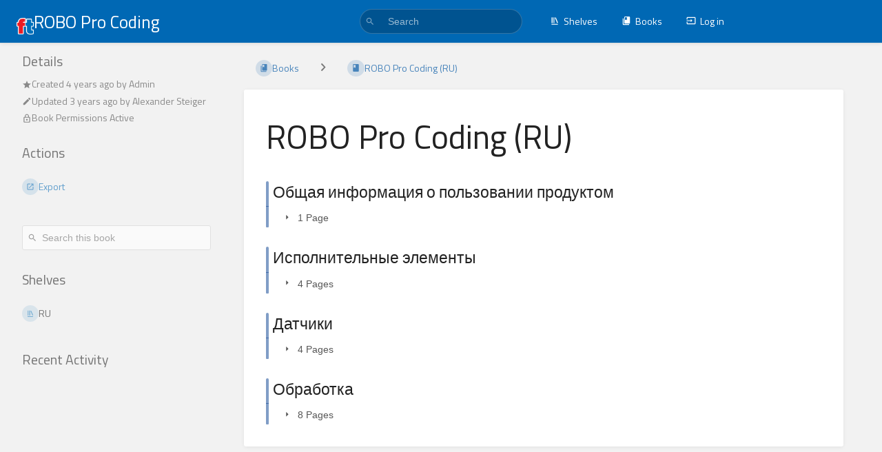

--- FILE ---
content_type: text/html; charset=UTF-8
request_url: https://docs.fischertechnik-cloud.com/books/robo-pro-coding-ru
body_size: 9411
content:
<!DOCTYPE html>
<html lang="en-GB"
      dir="ltr"
      class="">
<head>
    <title>ROBO Pro Coding (RU) | ROBO Pro Coding</title>

    <!-- Meta -->
    <meta charset="utf-8">
    <meta name="viewport" content="width=device-width">
    <meta name="token" content="eHLXNLfFVfI0hRlYHtBimSvGXVkDGwMJRedmesju">
    <meta name="base-url" content="https://docs.fischertechnik-cloud.com">
    <meta name="theme-color" content="#0068b4"/>

    <!-- Social Cards Meta -->
    <meta property="og:title" content="ROBO Pro Coding (RU) | ROBO Pro Coding">
    <meta property="og:url" content="https://docs.fischertechnik-cloud.com/books/robo-pro-coding-ru">
        <meta property="og:description" content="">
    
    <!-- Styles and Fonts -->
    <link rel="stylesheet" href="https://docs.fischertechnik-cloud.com/dist/styles.css?version=v23.05.1">
    <link rel="stylesheet" media="print" href="https://docs.fischertechnik-cloud.com/dist/print-styles.css?version=v23.05.1">

    <!-- Icons -->
    <link rel="icon" type="image/png" sizes="256x256" href="https://docs.fischertechnik-cloud.com/icon.png">
    <link rel="icon" type="image/png" sizes="180x180" href="https://docs.fischertechnik-cloud.com/icon-180.png">
    <link rel="apple-touch-icon" sizes="180x180" href="https://docs.fischertechnik-cloud.com/icon-180.png">
    <link rel="icon" type="image/png" sizes="128x128" href="https://docs.fischertechnik-cloud.com/icon-128.png">
    <link rel="icon" type="image/png" sizes="64x64" href="https://docs.fischertechnik-cloud.com/icon-64.png">
    <link rel="icon" type="image/png" sizes="32x32" href="https://docs.fischertechnik-cloud.com/icon-32.png">

    
    <!-- Custom Styles & Head Content -->
    <style>
    :root {
        --color-primary: #0068b4;
        --color-primary-light: rgba(0,104,180,0.15);
        --color-link: #0068b4;
        --color-bookshelf: #2680bf;
        --color-book: #0056a4;
        --color-chapter: #003b8c;
        --color-page: #f21600;
        --color-page-draft: #397cff;
    }
</style>
    <!-- Start: custom user content -->
<link rel="icon" href="https://dev.fischertechnik-cloud.com/en/smarthome/favicon.ico" type="image/x-icon">
<link rel="preconnect" href="https://fonts.gstatic.com">
<link href="https://fonts.googleapis.com/css2?family=Titillium+Web:ital,wght@0,200;0,300;0,400;0,600;0,700;0,900;1,200;1,300;1,400;1,600;1,700&amp;display=swap" rel="stylesheet">

<style nonce="tHYZaWeK1Rl029Wns3ETwVkf">
body {
font-family: 'Titillium Web', sans-serif;
}
.activity-list {
visibility: hidden
}
.logo-image {
 margin-block-start: 14px !important;
 height: 24px !important;
}
</style>
<!-- End: custom user content -->

    
    <!-- Translations for JS -->
    </head>
<body
          class=" tri-layout ">

        <a class="px-m py-s skip-to-content-link print-hidden" href="#main-content">Skip to main content</a>    <div component="notification"
     option:notification:type="success"
     option:notification:auto-hide="true"
     option:notification:show="false"
     style="display: none;"
     class="notification pos"
     role="alert">
    <svg class="svg-icon" data-icon="check-circle" role="presentation"  viewBox="0 0 24 24" xmlns="http://www.w3.org/2000/svg">
    <path d="M0 0h24v24H0z" fill="none"/>
    <path d="M12 2C6.48 2 2 6.48 2 12s4.48 10 10 10 10-4.48 10-10S17.52 2 12 2zm-2 15l-5-5 1.41-1.41L10 14.17l7.59-7.59L19 8l-9 9z"/>
</svg> <span></span><div class="dismiss"><svg class="svg-icon" data-icon="close" role="presentation"  viewBox="0 0 24 24" xmlns="http://www.w3.org/2000/svg">
    <path d="M19 6.41L17.59 5 12 10.59 6.41 5 5 6.41 10.59 12 5 17.59 6.41 19 12 13.41 17.59 19 19 17.59 13.41 12z"/>
    <path d="M0 0h24v24H0z" fill="none"/>
</svg></div>
</div>

<div component="notification"
     option:notification:type="warning"
     option:notification:auto-hide="false"
     option:notification:show="false"
     style="display: none;"
     class="notification warning"
     role="alert">
    <svg class="svg-icon" data-icon="info" role="presentation"  viewBox="0 0 24 24" xmlns="http://www.w3.org/2000/svg">
    <path d="M0 0h24v24H0z" fill="none"/>
    <path d="M11 17h2v-6h-2v6zm1-15C6.48 2 2 6.48 2 12s4.48 10 10 10 10-4.48 10-10S17.52 2 12 2zm0 18c-4.41 0-8-3.59-8-8s3.59-8 8-8 8 3.59 8 8-3.59 8-8 8zM11 9h2V7h-2v2z"/>
</svg> <span></span><div class="dismiss"><svg class="svg-icon" data-icon="close" role="presentation"  viewBox="0 0 24 24" xmlns="http://www.w3.org/2000/svg">
    <path d="M19 6.41L17.59 5 12 10.59 6.41 5 5 6.41 10.59 12 5 17.59 6.41 19 12 13.41 17.59 19 19 17.59 13.41 12z"/>
    <path d="M0 0h24v24H0z" fill="none"/>
</svg></div>
</div>

<div component="notification"
     option:notification:type="error"
     option:notification:auto-hide="false"
     option:notification:show="false"
     style="display: none;"
     class="notification neg"
     role="alert">
    <svg class="svg-icon" data-icon="danger" role="presentation"  viewBox="0 0 24 24" xmlns="http://www.w3.org/2000/svg">
    <path d="M15.73 3H8.27L3 8.27v7.46L8.27 21h7.46L21 15.73V8.27L15.73 3zM12 17.3c-.72 0-1.3-.58-1.3-1.3 0-.72.58-1.3 1.3-1.3.72 0 1.3.58 1.3 1.3 0 .72-.58 1.3-1.3 1.3zm1-4.3h-2V7h2v6z"/>
    <path d="M0 0h24v24H0z" fill="none"/>
</svg> <span></span><div class="dismiss"><svg class="svg-icon" data-icon="close" role="presentation"  viewBox="0 0 24 24" xmlns="http://www.w3.org/2000/svg">
    <path d="M19 6.41L17.59 5 12 10.59 6.41 5 5 6.41 10.59 12 5 17.59 6.41 19 12 13.41 17.59 19 19 17.59 13.41 12z"/>
    <path d="M0 0h24v24H0z" fill="none"/>
</svg></div>
</div>    <header id="header" component="header-mobile-toggle" class="primary-background">
    <div class="grid mx-l">

        <div>
            <a href="https://docs.fischertechnik-cloud.com" data-shortcut="home_view" class="logo">
                                    <img class="logo-image" src="https://docs.fischertechnik-cloud.com/uploads/images/system/2021-05/ft-only1620630704632.png" alt="Logo">
                                                    <span class="logo-text">ROBO Pro Coding</span>
                            </a>
            <button type="button"
                    refs="header-mobile-toggle@toggle"
                    title="Expand Header Menu"
                    aria-expanded="false"
                    class="mobile-menu-toggle hide-over-l"><svg class="svg-icon" data-icon="more" role="presentation"  viewBox="0 0 24 24" xmlns="http://www.w3.org/2000/svg">
    <path d="M0 0h24v24H0z" fill="none"/>
    <path d="M12 8c1.1 0 2-.9 2-2s-.9-2-2-2-2 .9-2 2 .9 2 2 2zm0 2c-1.1 0-2 .9-2 2s.9 2 2 2 2-.9 2-2-.9-2-2-2zm0 6c-1.1 0-2 .9-2 2s.9 2 2 2 2-.9 2-2-.9-2-2-2z"/>
</svg></button>
        </div>

        <div class="flex-container-column items-center justify-center hide-under-l">
                        <form component="global-search" action="https://docs.fischertechnik-cloud.com/search" method="GET" class="search-box" role="search" tabindex="0">
                <button id="header-search-box-button"
                        refs="global-search@button"
                        type="submit"
                        aria-label="Search"
                        tabindex="-1"><svg class="svg-icon" data-icon="search" role="presentation"  viewBox="0 0 24 24" xmlns="http://www.w3.org/2000/svg">
    <path d="M15.5 14h-.79l-.28-.27C15.41 12.59 16 11.11 16 9.5 16 5.91 13.09 3 9.5 3S3 5.91 3 9.5 5.91 16 9.5 16c1.61 0 3.09-.59 4.23-1.57l.27.28v.79l5 4.99L20.49 19l-4.99-5zm-6 0C7.01 14 5 11.99 5 9.5S7.01 5 9.5 5 14 7.01 14 9.5 11.99 14 9.5 14z"/>
    <path d="M0 0h24v24H0z" fill="none"/>
</svg></button>
                <input id="header-search-box-input"
                       refs="global-search@input"
                       type="text"
                       name="term"
                       data-shortcut="global_search"
                       autocomplete="off"
                       aria-label="Search" placeholder="Search"
                       value="">
                <div refs="global-search@suggestions" class="global-search-suggestions card">
                    <div refs="global-search@loading" class="text-center px-m global-search-loading"><div class="loading-container">
    <div></div>
    <div></div>
    <div></div>
    </div></div>
                    <div refs="global-search@suggestion-results" class="px-m"></div>
                    <button class="text-button card-footer-link" type="submit">View All</button>
                </div>
            </form>
                    </div>

        <nav refs="header-mobile-toggle@menu" class="header-links">
            <div class="links text-center">
                                    <a class="hide-over-l" href="https://docs.fischertechnik-cloud.com/search"><svg class="svg-icon" data-icon="search" role="presentation"  viewBox="0 0 24 24" xmlns="http://www.w3.org/2000/svg">
    <path d="M15.5 14h-.79l-.28-.27C15.41 12.59 16 11.11 16 9.5 16 5.91 13.09 3 9.5 3S3 5.91 3 9.5 5.91 16 9.5 16c1.61 0 3.09-.59 4.23-1.57l.27.28v.79l5 4.99L20.49 19l-4.99-5zm-6 0C7.01 14 5 11.99 5 9.5S7.01 5 9.5 5 14 7.01 14 9.5 11.99 14 9.5 14z"/>
    <path d="M0 0h24v24H0z" fill="none"/>
</svg>Search</a>
                                            <a href="https://docs.fischertechnik-cloud.com/shelves" data-shortcut="shelves_view"><svg class="svg-icon" data-icon="bookshelf" role="presentation"  xmlns="http://www.w3.org/2000/svg" viewBox="0 0 24 24"><path fill="none" d="M0 0h24v24H0V0z"/><path d="M1.088 2.566h17.42v17.42H1.088z" fill="none"/><path d="M4 20.058h15.892V22H4z"/><path d="M2.902 1.477h17.42v17.42H2.903z" fill="none"/><g><path d="M6.658 3.643V18h-2.38V3.643zM11.326 3.643V18H8.947V3.643zM14.722 3.856l5.613 13.214-2.19.93-5.613-13.214z"/></g></svg>Shelves</a>
                                        <a href="https://docs.fischertechnik-cloud.com/books" data-shortcut="books_view"><svg class="svg-icon" data-icon="books" role="presentation"  xmlns="http://www.w3.org/2000/svg" viewBox="0 0 24 24"><path d="M0 0h24v24H0z" fill="none"/><path d="M19.252 1.708H8.663a1.77 1.77 0 0 0-1.765 1.764v14.12c0 .97.794 1.764 1.765 1.764h10.59a1.77 1.77 0 0 0 1.764-1.765V3.472a1.77 1.77 0 0 0-1.765-1.764zM8.663 3.472h4.412v7.06L10.87 9.208l-2.206 1.324z"/><path d="M30.61 3.203h24v24h-24z" fill="none"/><path d="M2.966 6.61v14c0 1.1.9 2 2 2h14v-2h-14v-14z"/></svg>Books</a>
                                                        
                                                        <a href="https://docs.fischertechnik-cloud.com/login"><svg class="svg-icon" data-icon="login" role="presentation"  viewBox="0 0 24 24" xmlns="http://www.w3.org/2000/svg">
    <path d="M0 0h24v24H0z" fill="none"/>
    <path d="M21 3.01H3c-1.1 0-2 .9-2 2V9h2V4.99h18v14.03H3V15H1v4.01c0 1.1.9 1.98 2 1.98h18c1.1 0 2-.88 2-1.98v-14c0-1.11-.9-2-2-2zM11 16l4-4-4-4v3H1v2h10v3z"/>
</svg>Log in</a>
                            </div>
                    </nav>

    </div>
</header>

    <div id="content" components="tri-layout" class="block">
        
    <div class="tri-layout-mobile-tabs print-hidden">
        <div class="grid half no-break no-gap">
            <button type="button"
                    refs="tri-layout@tab"
                    data-tab="info"
                    aria-label="Tab: Show Secondary Information"
                    class="tri-layout-mobile-tab px-m py-m text-link">
                Info
            </button>
            <button type="button"
                    refs="tri-layout@tab"
                    data-tab="content"
                    aria-label="Tab: Show Primary Content"
                    aria-selected="true"
                    class="tri-layout-mobile-tab px-m py-m text-link active">
                Content
            </button>
        </div>
    </div>

    <div refs="tri-layout@container" class="tri-layout-container"     component="entity-search"
    option:entity-search:entity-id="12"
    option:entity-search:entity-type="book"
 >

        <div class="tri-layout-left print-hidden" id="sidebar">
            <aside class="tri-layout-left-contents">
                
    <div class="mb-xl">
    <form refs="entity-search@searchForm" class="search-box flexible" role="search">
        <input refs="entity-search@searchInput" type="text"
               aria-label="Search this book" name="term" placeholder="Search this book">
        <button tabindex="-1" type="submit" aria-label="Search"><svg class="svg-icon" data-icon="search" role="presentation"  viewBox="0 0 24 24" xmlns="http://www.w3.org/2000/svg">
    <path d="M15.5 14h-.79l-.28-.27C15.41 12.59 16 11.11 16 9.5 16 5.91 13.09 3 9.5 3S3 5.91 3 9.5 5.91 16 9.5 16c1.61 0 3.09-.59 4.23-1.57l.27.28v.79l5 4.99L20.49 19l-4.99-5zm-6 0C7.01 14 5 11.99 5 9.5S7.01 5 9.5 5 14 7.01 14 9.5 11.99 14 9.5 14z"/>
    <path d="M0 0h24v24H0z" fill="none"/>
</svg></button>
    </form>
</div>
    
            <div class="actions mb-xl">
            <h5>Shelves</h5>
            <div class="entity-list compact">
                    <a href="https://docs.fischertechnik-cloud.com/shelves/ru" class="bookshelf   entity-list-item" data-entity-type="bookshelf" data-entity-id="7">
    <span role="presentation" class="icon text-bookshelf"><svg class="svg-icon" data-icon="bookshelf" role="presentation"  xmlns="http://www.w3.org/2000/svg" viewBox="0 0 24 24"><path fill="none" d="M0 0h24v24H0V0z"/><path d="M1.088 2.566h17.42v17.42H1.088z" fill="none"/><path d="M4 20.058h15.892V22H4z"/><path d="M2.902 1.477h17.42v17.42H2.903z" fill="none"/><g><path d="M6.658 3.643V18h-2.38V3.643zM11.326 3.643V18H8.947V3.643zM14.722 3.856l5.613 13.214-2.19.93-5.613-13.214z"/></g></svg></span>
    <div class="content">
            <h4 class="entity-list-item-name break-text">RU</h4>
            <div class="entity-item-snippet">

    
    
    <p class="text-muted break-text"></p>
</div>
    </div>
</a>            </div>
        </div>
    
            <div class="mb-xl">
            <h5>Recent Activity</h5>
            <div class="activity-list">
                    <div class="activity-list-item">
                <div>
        <img class="avatar" src="https://docs.fischertechnik-cloud.com/uploads/images/user/2024-04/thumbs-30-30/0nhhzd5lo4-avatar.png" alt="phuesing">
    </div>

<div>
            <a href="https://docs.fischertechnik-cloud.com/user/phuesing">phuesing</a>
    
    updated page

            <a href="https://docs.fischertechnik-cloud.com/books/robo-pro-coding-ru/page/vvod-dannykh">Ввод данных</a>
    
    
    <br>

    <span class="text-muted"><small><svg class="svg-icon" data-icon="time" role="presentation"  viewBox="0 0 24 24" xmlns="http://www.w3.org/2000/svg">
    <path d="M11.99 2C6.47 2 2 6.48 2 12s4.47 10 9.99 10C17.52 22 22 17.52 22 12S17.52 2 11.99 2zM12 20c-4.42 0-8-3.58-8-8s3.58-8 8-8 8 3.58 8 8-3.58 8-8 8z"/>
    <path d="M0 0h24v24H0z" fill="none"/>
    <path d="M12.5 7H11v6l5.25 3.15.75-1.23-4.5-2.67z"/>
</svg>1 year ago</small></span>
</div>
            </div>
                    <div class="activity-list-item">
                <div>
        <img class="avatar" src="https://docs.fischertechnik-cloud.com/uploads/images/user/2024-04/thumbs-30-30/0nhhzd5lo4-avatar.png" alt="phuesing">
    </div>

<div>
            <a href="https://docs.fischertechnik-cloud.com/user/phuesing">phuesing</a>
    
    updated page

            <a href="https://docs.fischertechnik-cloud.com/books/robo-pro-coding-ru/page/vykhody">Выходы</a>
    
    
    <br>

    <span class="text-muted"><small><svg class="svg-icon" data-icon="time" role="presentation"  viewBox="0 0 24 24" xmlns="http://www.w3.org/2000/svg">
    <path d="M11.99 2C6.47 2 2 6.48 2 12s4.47 10 9.99 10C17.52 22 22 17.52 22 12S17.52 2 11.99 2zM12 20c-4.42 0-8-3.58-8-8s3.58-8 8-8 8 3.58 8 8-3.58 8-8 8z"/>
    <path d="M0 0h24v24H0z" fill="none"/>
    <path d="M12.5 7H11v6l5.25 3.15.75-1.23-4.5-2.67z"/>
</svg>1 year ago</small></span>
</div>
            </div>
                    <div class="activity-list-item">
                <div>
        <img class="avatar" src="https://docs.fischertechnik-cloud.com/uploads/images/user/2024-04/thumbs-30-30/0nhhzd5lo4-avatar.png" alt="phuesing">
    </div>

<div>
            <a href="https://docs.fischertechnik-cloud.com/user/phuesing">phuesing</a>
    
    updated page

            <a href="https://docs.fischertechnik-cloud.com/books/robo-pro-coding-ru/page/logika">Логика</a>
    
    
    <br>

    <span class="text-muted"><small><svg class="svg-icon" data-icon="time" role="presentation"  viewBox="0 0 24 24" xmlns="http://www.w3.org/2000/svg">
    <path d="M11.99 2C6.47 2 2 6.48 2 12s4.47 10 9.99 10C17.52 22 22 17.52 22 12S17.52 2 11.99 2zM12 20c-4.42 0-8-3.58-8-8s3.58-8 8-8 8 3.58 8 8-3.58 8-8 8z"/>
    <path d="M0 0h24v24H0z" fill="none"/>
    <path d="M12.5 7H11v6l5.25 3.15.75-1.23-4.5-2.67z"/>
</svg>1 year ago</small></span>
</div>
            </div>
                    <div class="activity-list-item">
                <div>
        <img class="avatar" src="https://docs.fischertechnik-cloud.com/uploads/images/user/2024-04/thumbs-30-30/0nhhzd5lo4-avatar.png" alt="phuesing">
    </div>

<div>
            <a href="https://docs.fischertechnik-cloud.com/user/phuesing">phuesing</a>
    
    restored page

            <a href="https://docs.fischertechnik-cloud.com/books/robo-pro-coding-ru/page/logika">Логика</a>
    
    
    <br>

    <span class="text-muted"><small><svg class="svg-icon" data-icon="time" role="presentation"  viewBox="0 0 24 24" xmlns="http://www.w3.org/2000/svg">
    <path d="M11.99 2C6.47 2 2 6.48 2 12s4.47 10 9.99 10C17.52 22 22 17.52 22 12S17.52 2 11.99 2zM12 20c-4.42 0-8-3.58-8-8s3.58-8 8-8 8 3.58 8 8-3.58 8-8 8z"/>
    <path d="M0 0h24v24H0z" fill="none"/>
    <path d="M12.5 7H11v6l5.25 3.15.75-1.23-4.5-2.67z"/>
</svg>1 year ago</small></span>
</div>
            </div>
                    <div class="activity-list-item">
                <div>
        <img class="avatar" src="https://docs.fischertechnik-cloud.com/uploads/images/user/2024-04/thumbs-30-30/0nhhzd5lo4-avatar.png" alt="phuesing">
    </div>

<div>
            <a href="https://docs.fischertechnik-cloud.com/user/phuesing">phuesing</a>
    
    updated page

            <a href="https://docs.fischertechnik-cloud.com/books/robo-pro-coding-ru/page/logika">Логика</a>
    
    
    <br>

    <span class="text-muted"><small><svg class="svg-icon" data-icon="time" role="presentation"  viewBox="0 0 24 24" xmlns="http://www.w3.org/2000/svg">
    <path d="M11.99 2C6.47 2 2 6.48 2 12s4.47 10 9.99 10C17.52 22 22 17.52 22 12S17.52 2 11.99 2zM12 20c-4.42 0-8-3.58-8-8s3.58-8 8-8 8 3.58 8 8-3.58 8-8 8z"/>
    <path d="M0 0h24v24H0z" fill="none"/>
    <path d="M12.5 7H11v6l5.25 3.15.75-1.23-4.5-2.67z"/>
</svg>1 year ago</small></span>
</div>
            </div>
                    <div class="activity-list-item">
                <div>
        <img class="avatar" src="https://docs.fischertechnik-cloud.com/uploads/images/user/2024-04/thumbs-30-30/0nhhzd5lo4-avatar.png" alt="phuesing">
    </div>

<div>
            <a href="https://docs.fischertechnik-cloud.com/user/phuesing">phuesing</a>
    
    updated page

            <a href="https://docs.fischertechnik-cloud.com/books/robo-pro-coding-ru/page/i2c">I2C</a>
    
    
    <br>

    <span class="text-muted"><small><svg class="svg-icon" data-icon="time" role="presentation"  viewBox="0 0 24 24" xmlns="http://www.w3.org/2000/svg">
    <path d="M11.99 2C6.47 2 2 6.48 2 12s4.47 10 9.99 10C17.52 22 22 17.52 22 12S17.52 2 11.99 2zM12 20c-4.42 0-8-3.58-8-8s3.58-8 8-8 8 3.58 8 8-3.58 8-8 8z"/>
    <path d="M0 0h24v24H0z" fill="none"/>
    <path d="M12.5 7H11v6l5.25 3.15.75-1.23-4.5-2.67z"/>
</svg>1 year ago</small></span>
</div>
            </div>
                    <div class="activity-list-item">
                <div>
        <img class="avatar" src="https://docs.fischertechnik-cloud.com/uploads/images/user/2024-04/thumbs-30-30/0nhhzd5lo4-avatar.png" alt="phuesing">
    </div>

<div>
            <a href="https://docs.fischertechnik-cloud.com/user/phuesing">phuesing</a>
    
    updated page

            <a href="https://docs.fischertechnik-cloud.com/books/robo-pro-coding-ru/page/usb">USB</a>
    
    
    <br>

    <span class="text-muted"><small><svg class="svg-icon" data-icon="time" role="presentation"  viewBox="0 0 24 24" xmlns="http://www.w3.org/2000/svg">
    <path d="M11.99 2C6.47 2 2 6.48 2 12s4.47 10 9.99 10C17.52 22 22 17.52 22 12S17.52 2 11.99 2zM12 20c-4.42 0-8-3.58-8-8s3.58-8 8-8 8 3.58 8 8-3.58 8-8 8z"/>
    <path d="M0 0h24v24H0z" fill="none"/>
    <path d="M12.5 7H11v6l5.25 3.15.75-1.23-4.5-2.67z"/>
</svg>1 year ago</small></span>
</div>
            </div>
                    <div class="activity-list-item">
                <div>
        <img class="avatar" src="https://docs.fischertechnik-cloud.com/uploads/images/user/2024-04/thumbs-30-30/0nhhzd5lo4-avatar.png" alt="phuesing">
    </div>

<div>
            <a href="https://docs.fischertechnik-cloud.com/user/phuesing">phuesing</a>
    
    updated page

            <a href="https://docs.fischertechnik-cloud.com/books/robo-pro-coding-ru/page/dvigatel">Двигатель</a>
    
    
    <br>

    <span class="text-muted"><small><svg class="svg-icon" data-icon="time" role="presentation"  viewBox="0 0 24 24" xmlns="http://www.w3.org/2000/svg">
    <path d="M11.99 2C6.47 2 2 6.48 2 12s4.47 10 9.99 10C17.52 22 22 17.52 22 12S17.52 2 11.99 2zM12 20c-4.42 0-8-3.58-8-8s3.58-8 8-8 8 3.58 8 8-3.58 8-8 8z"/>
    <path d="M0 0h24v24H0z" fill="none"/>
    <path d="M12.5 7H11v6l5.25 3.15.75-1.23-4.5-2.67z"/>
</svg>1 year ago</small></span>
</div>
            </div>
                    <div class="activity-list-item">
                <div>
        <img class="avatar" src="https://docs.fischertechnik-cloud.com/user_avatar.png" alt="Admin">
    </div>

<div>
            <a href="https://docs.fischertechnik-cloud.com/user/admin">Admin</a>
    
    updated page

            <a href="https://docs.fischertechnik-cloud.com/books/robo-pro-coding-ru/page/funktsii">Функции</a>
    
    
    <br>

    <span class="text-muted"><small><svg class="svg-icon" data-icon="time" role="presentation"  viewBox="0 0 24 24" xmlns="http://www.w3.org/2000/svg">
    <path d="M11.99 2C6.47 2 2 6.48 2 12s4.47 10 9.99 10C17.52 22 22 17.52 22 12S17.52 2 11.99 2zM12 20c-4.42 0-8-3.58-8-8s3.58-8 8-8 8 3.58 8 8-3.58 8-8 8z"/>
    <path d="M0 0h24v24H0z" fill="none"/>
    <path d="M12.5 7H11v6l5.25 3.15.75-1.23-4.5-2.67z"/>
</svg>3 years ago</small></span>
</div>
            </div>
                    <div class="activity-list-item">
                <div>
        <img class="avatar" src="https://docs.fischertechnik-cloud.com/user_avatar.png" alt="Admin">
    </div>

<div>
            <a href="https://docs.fischertechnik-cloud.com/user/admin">Admin</a>
    
    updated page

            <a href="https://docs.fischertechnik-cloud.com/books/robo-pro-coding-ru/page/peremennye">Переменные</a>
    
    
    <br>

    <span class="text-muted"><small><svg class="svg-icon" data-icon="time" role="presentation"  viewBox="0 0 24 24" xmlns="http://www.w3.org/2000/svg">
    <path d="M11.99 2C6.47 2 2 6.48 2 12s4.47 10 9.99 10C17.52 22 22 17.52 22 12S17.52 2 11.99 2zM12 20c-4.42 0-8-3.58-8-8s3.58-8 8-8 8 3.58 8 8-3.58 8-8 8z"/>
    <path d="M0 0h24v24H0z" fill="none"/>
    <path d="M12.5 7H11v6l5.25 3.15.75-1.23-4.5-2.67z"/>
</svg>3 years ago</small></span>
</div>
            </div>
                    <div class="activity-list-item">
                <div>
        <img class="avatar" src="https://docs.fischertechnik-cloud.com/user_avatar.png" alt="Admin">
    </div>

<div>
            <a href="https://docs.fischertechnik-cloud.com/user/admin">Admin</a>
    
    updated page

            <a href="https://docs.fischertechnik-cloud.com/books/robo-pro-coding-ru/page/polzovanie">Пользование</a>
    
    
    <br>

    <span class="text-muted"><small><svg class="svg-icon" data-icon="time" role="presentation"  viewBox="0 0 24 24" xmlns="http://www.w3.org/2000/svg">
    <path d="M11.99 2C6.47 2 2 6.48 2 12s4.47 10 9.99 10C17.52 22 22 17.52 22 12S17.52 2 11.99 2zM12 20c-4.42 0-8-3.58-8-8s3.58-8 8-8 8 3.58 8 8-3.58 8-8 8z"/>
    <path d="M0 0h24v24H0z" fill="none"/>
    <path d="M12.5 7H11v6l5.25 3.15.75-1.23-4.5-2.67z"/>
</svg>3 years ago</small></span>
</div>
            </div>
                    <div class="activity-list-item">
                <div>
        <img class="avatar" src="https://docs.fischertechnik-cloud.com/user_avatar.png" alt="Admin">
    </div>

<div>
            <a href="https://docs.fischertechnik-cloud.com/user/admin">Admin</a>
    
    updated page

            <a href="https://docs.fischertechnik-cloud.com/books/robo-pro-coding-ru/page/spiski">Списки</a>
    
    
    <br>

    <span class="text-muted"><small><svg class="svg-icon" data-icon="time" role="presentation"  viewBox="0 0 24 24" xmlns="http://www.w3.org/2000/svg">
    <path d="M11.99 2C6.47 2 2 6.48 2 12s4.47 10 9.99 10C17.52 22 22 17.52 22 12S17.52 2 11.99 2zM12 20c-4.42 0-8-3.58-8-8s3.58-8 8-8 8 3.58 8 8-3.58 8-8 8z"/>
    <path d="M0 0h24v24H0z" fill="none"/>
    <path d="M12.5 7H11v6l5.25 3.15.75-1.23-4.5-2.67z"/>
</svg>3 years ago</small></span>
</div>
            </div>
                    <div class="activity-list-item">
                <div>
        <img class="avatar" src="https://docs.fischertechnik-cloud.com/user_avatar.png" alt="Admin">
    </div>

<div>
            <a href="https://docs.fischertechnik-cloud.com/user/admin">Admin</a>
    
    updated page

            <a href="https://docs.fischertechnik-cloud.com/books/robo-pro-coding-ru/page/teksty">Тексты</a>
    
    
    <br>

    <span class="text-muted"><small><svg class="svg-icon" data-icon="time" role="presentation"  viewBox="0 0 24 24" xmlns="http://www.w3.org/2000/svg">
    <path d="M11.99 2C6.47 2 2 6.48 2 12s4.47 10 9.99 10C17.52 22 22 17.52 22 12S17.52 2 11.99 2zM12 20c-4.42 0-8-3.58-8-8s3.58-8 8-8 8 3.58 8 8-3.58 8-8 8z"/>
    <path d="M0 0h24v24H0z" fill="none"/>
    <path d="M12.5 7H11v6l5.25 3.15.75-1.23-4.5-2.67z"/>
</svg>3 years ago</small></span>
</div>
            </div>
            </div>
        </div>
                </aside>
        </div>

        <div class=" tri-layout-middle">
            <div id="main-content" class="tri-layout-middle-contents">
                
    <div class="mb-s">
        <nav class="breadcrumbs text-center" aria-label="Breadcrumb">
    
    
            <a href="https://docs.fischertechnik-cloud.com/books" class="text-book icon-list-item outline-hover">
            <span><svg class="svg-icon" data-icon="books" role="presentation"  xmlns="http://www.w3.org/2000/svg" viewBox="0 0 24 24"><path d="M0 0h24v24H0z" fill="none"/><path d="M19.252 1.708H8.663a1.77 1.77 0 0 0-1.765 1.764v14.12c0 .97.794 1.764 1.765 1.764h10.59a1.77 1.77 0 0 0 1.764-1.765V3.472a1.77 1.77 0 0 0-1.765-1.764zM8.663 3.472h4.412v7.06L10.87 9.208l-2.206 1.324z"/><path d="M30.61 3.203h24v24h-24z" fill="none"/><path d="M2.966 6.61v14c0 1.1.9 2 2 2h14v-2h-14v-14z"/></svg></span>
            <span>Books</span>
        </a>
            
    
    
            
                
                                    <div class="dropdown-search" components="dropdown dropdown-search"
     option:dropdown-search:url="/search/entity/siblings?entity_type=book&entity_id=12"
     option:dropdown-search:local-search-selector=".entity-list-item"
>
    <div class="dropdown-search-toggle-breadcrumb" refs="dropdown@toggle"
         aria-haspopup="true" aria-expanded="false" tabindex="0">
        <div class="separator"><svg class="svg-icon" data-icon="chevron-right" role="presentation"  xmlns="http://www.w3.org/2000/svg" viewBox="0 0 24 24"><path d="M10 6L8.59 7.41 13.17 12l-4.58 4.59L10 18l6-6z"/><path d="M0 0h24v24H0z" fill="none"/></svg></div>
    </div>
    <div refs="dropdown@menu" class="dropdown-search-dropdown card" role="menu">
        <div class="dropdown-search-search">
            <svg class="svg-icon" data-icon="search" role="presentation"  viewBox="0 0 24 24" xmlns="http://www.w3.org/2000/svg">
    <path d="M15.5 14h-.79l-.28-.27C15.41 12.59 16 11.11 16 9.5 16 5.91 13.09 3 9.5 3S3 5.91 3 9.5 5.91 16 9.5 16c1.61 0 3.09-.59 4.23-1.57l.27.28v.79l5 4.99L20.49 19l-4.99-5zm-6 0C7.01 14 5 11.99 5 9.5S7.01 5 9.5 5 14 7.01 14 9.5 11.99 14 9.5 14z"/>
    <path d="M0 0h24v24H0z" fill="none"/>
</svg>            <input refs="dropdown-search@searchInput"
                   aria-label="Search"
                   autocomplete="off"
                   placeholder="Search"
                   type="text">
        </div>
        <div refs="dropdown-search@loading">
            <div class="loading-container">
    <div></div>
    <div></div>
    <div></div>
    </div>        </div>
        <div refs="dropdown-search@listContainer" class="dropdown-search-list px-m" tabindex="-1"></div>
    </div>
</div>                        <a href="https://docs.fischertechnik-cloud.com/books/robo-pro-coding-ru" class="text-book icon-list-item outline-hover">
                <span><svg class="svg-icon" data-icon="book" role="presentation"  viewBox="0 0 24 24" xmlns="http://www.w3.org/2000/svg">
    <path d="M0 0h24v24H0z" fill="none"/>
    <path d="M18 2H6c-1.1 0-2 .9-2 2v16c0 1.1.9 2 2 2h12c1.1 0 2-.9 2-2V4c0-1.1-.9-2-2-2zM6 4h5v8l-2.5-1.5L6 12V4z"/>
</svg></span>
                <span>
                    ROBO Pro Coding (RU)
                </span>
            </a>
                    </nav>    </div>

    <main class="content-wrap card">
        <h1 class="break-text">ROBO Pro Coding (RU)</h1>
        <div refs="entity-search@contentView" class="book-content">
            <p class="text-muted"></p>
                            <div class="entity-list book-contents">
                                                                        <a href="https://docs.fischertechnik-cloud.com/books/robo-pro-coding-ru/chapter/obshchaya-informatsiya-o-polzovanii-produktom" class="chapter entity-list-item  has-children " data-entity-type="chapter" data-entity-id="34">
    <span class="icon text-chapter"><svg class="svg-icon" data-icon="chapter" role="presentation"  viewBox="0 0 24 24" xmlns="http://www.w3.org/2000/svg">
    <path d="M0 0h24v24H0z" fill="none"/>
    <path d="M4 6H2v14c0 1.1.9 2 2 2h14v-2H4V6zm16-4H8c-1.1 0-2 .9-2 2v12c0 1.1.9 2 2 2h12c1.1 0 2-.9 2-2V4c0-1.1-.9-2-2-2zm-1 9H9V9h10v2zm-4 4H9v-2h6v2zm4-8H9V5h10v2z"/>
</svg></span>
    <div class="content">
        <h4 class="entity-list-item-name break-text">Общая информация о пользовании продуктом</h4>
        <div class="entity-item-snippet">
            <p class="text-muted break-text"></p>
        </div>
    </div>
</a>
    <div class="chapter chapter-expansion">
        <span class="icon text-chapter"><svg class="svg-icon" data-icon="page" role="presentation"  viewBox="0 0 24 24" xmlns="http://www.w3.org/2000/svg">
    <path d="M0 0h24v24H0z" fill="none"/>
    <path d="M14 2H6c-1.1 0-1.99.9-1.99 2L4 20c0 1.1.89 2 1.99 2H18c1.1 0 2-.9 2-2V8l-6-6zm2 16H8v-2h8v2zm0-4H8v-2h8v2zm-3-5V3.5L18.5 9H13z"/>
</svg></span>
        <div component="chapter-contents" class="content">
            <button type="button"
                    refs="chapter-contents@toggle"
                    aria-expanded="false"
                    class="text-muted chapter-contents-toggle"><svg class="svg-icon" data-icon="caret-right" role="presentation"  xmlns="http://www.w3.org/2000/svg" viewBox="0 0 24 24"><path d="M9.5 17.5l5-5-5-5z"/><path d="M0 0h24v24H0z" fill="none"/></svg> <span>1 Page</span></button>
            <div refs="chapter-contents@list" class="inset-list chapter-contents-list">
                <div class="entity-list-item-children">
                    <div class="entity-list ">
                    <a href="https://docs.fischertechnik-cloud.com/books/robo-pro-coding-ru/page/obshchaya-informatsiya-o-polzovanii-produktom" class="page   entity-list-item" data-entity-type="page" data-entity-id="130">
    <span role="presentation" class="icon text-page"><svg class="svg-icon" data-icon="page" role="presentation"  viewBox="0 0 24 24" xmlns="http://www.w3.org/2000/svg">
    <path d="M0 0h24v24H0z" fill="none"/>
    <path d="M14 2H6c-1.1 0-1.99.9-1.99 2L4 20c0 1.1.89 2 1.99 2H18c1.1 0 2-.9 2-2V8l-6-6zm2 16H8v-2h8v2zm0-4H8v-2h8v2zm-3-5V3.5L18.5 9H13z"/>
</svg></span>
    <div class="content">
            <h4 class="entity-list-item-name break-text">Общая информация о пользовании продуктом</h4>
            <div class="entity-item-snippet">

    
    
    <p class="text-muted break-text">ROBO Pro Coding — это среда разработки для программирования нового контроллера TXT 4.0 и, следова...</p>
</div>
    </div>
</a>            </div>
                </div>
            </div>
        </div>
    </div>
                                                                                                <a href="https://docs.fischertechnik-cloud.com/books/robo-pro-coding-ru/chapter/ispolnitelnye-elementy" class="chapter entity-list-item  has-children " data-entity-type="chapter" data-entity-id="35">
    <span class="icon text-chapter"><svg class="svg-icon" data-icon="chapter" role="presentation"  viewBox="0 0 24 24" xmlns="http://www.w3.org/2000/svg">
    <path d="M0 0h24v24H0z" fill="none"/>
    <path d="M4 6H2v14c0 1.1.9 2 2 2h14v-2H4V6zm16-4H8c-1.1 0-2 .9-2 2v12c0 1.1.9 2 2 2h12c1.1 0 2-.9 2-2V4c0-1.1-.9-2-2-2zm-1 9H9V9h10v2zm-4 4H9v-2h6v2zm4-8H9V5h10v2z"/>
</svg></span>
    <div class="content">
        <h4 class="entity-list-item-name break-text">Исполнительные элементы</h4>
        <div class="entity-item-snippet">
            <p class="text-muted break-text"></p>
        </div>
    </div>
</a>
    <div class="chapter chapter-expansion">
        <span class="icon text-chapter"><svg class="svg-icon" data-icon="page" role="presentation"  viewBox="0 0 24 24" xmlns="http://www.w3.org/2000/svg">
    <path d="M0 0h24v24H0z" fill="none"/>
    <path d="M14 2H6c-1.1 0-1.99.9-1.99 2L4 20c0 1.1.89 2 1.99 2H18c1.1 0 2-.9 2-2V8l-6-6zm2 16H8v-2h8v2zm0-4H8v-2h8v2zm-3-5V3.5L18.5 9H13z"/>
</svg></span>
        <div component="chapter-contents" class="content">
            <button type="button"
                    refs="chapter-contents@toggle"
                    aria-expanded="false"
                    class="text-muted chapter-contents-toggle"><svg class="svg-icon" data-icon="caret-right" role="presentation"  xmlns="http://www.w3.org/2000/svg" viewBox="0 0 24 24"><path d="M9.5 17.5l5-5-5-5z"/><path d="M0 0h24v24H0z" fill="none"/></svg> <span>4 Pages</span></button>
            <div refs="chapter-contents@list" class="inset-list chapter-contents-list">
                <div class="entity-list-item-children">
                    <div class="entity-list ">
                    <a href="https://docs.fischertechnik-cloud.com/books/robo-pro-coding-ru/page/vykhody" class="page   entity-list-item" data-entity-type="page" data-entity-id="131">
    <span role="presentation" class="icon text-page"><svg class="svg-icon" data-icon="page" role="presentation"  viewBox="0 0 24 24" xmlns="http://www.w3.org/2000/svg">
    <path d="M0 0h24v24H0z" fill="none"/>
    <path d="M14 2H6c-1.1 0-1.99.9-1.99 2L4 20c0 1.1.89 2 1.99 2H18c1.1 0 2-.9 2-2V8l-6-6zm2 16H8v-2h8v2zm0-4H8v-2h8v2zm-3-5V3.5L18.5 9H13z"/>
</svg></span>
    <div class="content">
            <h4 class="entity-list-item-name break-text">Выходы</h4>
            <div class="entity-item-snippet">

    
    
    <p class="text-muted break-text">Блок «Starte jedes mal» («Запускать каждый раз»)
Блок «Starte jedes mal» позволяет запускать про...</p>
</div>
    </div>
</a>                    <a href="https://docs.fischertechnik-cloud.com/books/robo-pro-coding-ru/page/zvuk" class="page   entity-list-item" data-entity-type="page" data-entity-id="132">
    <span role="presentation" class="icon text-page"><svg class="svg-icon" data-icon="page" role="presentation"  viewBox="0 0 24 24" xmlns="http://www.w3.org/2000/svg">
    <path d="M0 0h24v24H0z" fill="none"/>
    <path d="M14 2H6c-1.1 0-1.99.9-1.99 2L4 20c0 1.1.89 2 1.99 2H18c1.1 0 2-.9 2-2V8l-6-6zm2 16H8v-2h8v2zm0-4H8v-2h8v2zm-3-5V3.5L18.5 9H13z"/>
</svg></span>
    <div class="content">
            <h4 class="entity-list-item-name break-text">Звук</h4>
            <div class="entity-item-snippet">

    
    
    <p class="text-muted break-text">В контроллер TXT 4.0 встроен громкоговоритель, поэтому с его помощью можно воспроизводить звуки....</p>
</div>
    </div>
</a>                    <a href="https://docs.fischertechnik-cloud.com/books/robo-pro-coding-ru/page/displey" class="page   entity-list-item" data-entity-type="page" data-entity-id="133">
    <span role="presentation" class="icon text-page"><svg class="svg-icon" data-icon="page" role="presentation"  viewBox="0 0 24 24" xmlns="http://www.w3.org/2000/svg">
    <path d="M0 0h24v24H0z" fill="none"/>
    <path d="M14 2H6c-1.1 0-1.99.9-1.99 2L4 20c0 1.1.89 2 1.99 2H18c1.1 0 2-.9 2-2V8l-6-6zm2 16H8v-2h8v2zm0-4H8v-2h8v2zm-3-5V3.5L18.5 9H13z"/>
</svg></span>
    <div class="content">
            <h4 class="entity-list-item-name break-text">Дисплей</h4>
            <div class="entity-item-snippet">

    
    
    <p class="text-muted break-text">При помощи блоков категории «Display» («Дисплей») можно настроить и подготовить к использованию д...</p>
</div>
    </div>
</a>                    <a href="https://docs.fischertechnik-cloud.com/books/robo-pro-coding-ru/page/dvigatel" class="page   entity-list-item" data-entity-type="page" data-entity-id="159">
    <span role="presentation" class="icon text-page"><svg class="svg-icon" data-icon="page" role="presentation"  viewBox="0 0 24 24" xmlns="http://www.w3.org/2000/svg">
    <path d="M0 0h24v24H0z" fill="none"/>
    <path d="M14 2H6c-1.1 0-1.99.9-1.99 2L4 20c0 1.1.89 2 1.99 2H18c1.1 0 2-.9 2-2V8l-6-6zm2 16H8v-2h8v2zm0-4H8v-2h8v2zm-3-5V3.5L18.5 9H13z"/>
</svg></span>
    <div class="content">
            <h4 class="entity-list-item-name break-text">Двигатель</h4>
            <div class="entity-item-snippet">

    
    
    <p class="text-muted break-text">Блок «Starte jedes mal» («Запускать каждый раз»)
Блок «Starte jedes mal» позволяет запускать про...</p>
</div>
    </div>
</a>            </div>
                </div>
            </div>
        </div>
    </div>
                                                                                                <a href="https://docs.fischertechnik-cloud.com/books/robo-pro-coding-ru/chapter/datchiki" class="chapter entity-list-item  has-children " data-entity-type="chapter" data-entity-id="36">
    <span class="icon text-chapter"><svg class="svg-icon" data-icon="chapter" role="presentation"  viewBox="0 0 24 24" xmlns="http://www.w3.org/2000/svg">
    <path d="M0 0h24v24H0z" fill="none"/>
    <path d="M4 6H2v14c0 1.1.9 2 2 2h14v-2H4V6zm16-4H8c-1.1 0-2 .9-2 2v12c0 1.1.9 2 2 2h12c1.1 0 2-.9 2-2V4c0-1.1-.9-2-2-2zm-1 9H9V9h10v2zm-4 4H9v-2h6v2zm4-8H9V5h10v2z"/>
</svg></span>
    <div class="content">
        <h4 class="entity-list-item-name break-text">Датчики</h4>
        <div class="entity-item-snippet">
            <p class="text-muted break-text"></p>
        </div>
    </div>
</a>
    <div class="chapter chapter-expansion">
        <span class="icon text-chapter"><svg class="svg-icon" data-icon="page" role="presentation"  viewBox="0 0 24 24" xmlns="http://www.w3.org/2000/svg">
    <path d="M0 0h24v24H0z" fill="none"/>
    <path d="M14 2H6c-1.1 0-1.99.9-1.99 2L4 20c0 1.1.89 2 1.99 2H18c1.1 0 2-.9 2-2V8l-6-6zm2 16H8v-2h8v2zm0-4H8v-2h8v2zm-3-5V3.5L18.5 9H13z"/>
</svg></span>
        <div component="chapter-contents" class="content">
            <button type="button"
                    refs="chapter-contents@toggle"
                    aria-expanded="false"
                    class="text-muted chapter-contents-toggle"><svg class="svg-icon" data-icon="caret-right" role="presentation"  xmlns="http://www.w3.org/2000/svg" viewBox="0 0 24 24"><path d="M9.5 17.5l5-5-5-5z"/><path d="M0 0h24v24H0z" fill="none"/></svg> <span>4 Pages</span></button>
            <div refs="chapter-contents@list" class="inset-list chapter-contents-list">
                <div class="entity-list-item-children">
                    <div class="entity-list ">
                    <a href="https://docs.fischertechnik-cloud.com/books/robo-pro-coding-ru/page/vvod-dannykh" class="page   entity-list-item" data-entity-type="page" data-entity-id="135">
    <span role="presentation" class="icon text-page"><svg class="svg-icon" data-icon="page" role="presentation"  viewBox="0 0 24 24" xmlns="http://www.w3.org/2000/svg">
    <path d="M0 0h24v24H0z" fill="none"/>
    <path d="M14 2H6c-1.1 0-1.99.9-1.99 2L4 20c0 1.1.89 2 1.99 2H18c1.1 0 2-.9 2-2V8l-6-6zm2 16H8v-2h8v2zm0-4H8v-2h8v2zm-3-5V3.5L18.5 9H13z"/>
</svg></span>
    <div class="content">
            <h4 class="entity-list-item-name break-text">Ввод данных</h4>
            <div class="entity-item-snippet">

    
    
    <p class="text-muted break-text">Блок «Starte jedes mal» («Запускать каждый раз»)
Блок «Starte jedes mal» позволяет запускать про...</p>
</div>
    </div>
</a>                    <a href="https://docs.fischertechnik-cloud.com/books/robo-pro-coding-ru/page/schetchik" class="page   entity-list-item" data-entity-type="page" data-entity-id="136">
    <span role="presentation" class="icon text-page"><svg class="svg-icon" data-icon="page" role="presentation"  viewBox="0 0 24 24" xmlns="http://www.w3.org/2000/svg">
    <path d="M0 0h24v24H0z" fill="none"/>
    <path d="M14 2H6c-1.1 0-1.99.9-1.99 2L4 20c0 1.1.89 2 1.99 2H18c1.1 0 2-.9 2-2V8l-6-6zm2 16H8v-2h8v2zm0-4H8v-2h8v2zm-3-5V3.5L18.5 9H13z"/>
</svg></span>
    <div class="content">
            <h4 class="entity-list-item-name break-text">Счетчик</h4>
            <div class="entity-item-snippet">

    
    
    <p class="text-muted break-text">Двигатель с энкодером можно использовать как счетчик. При этом подсчитывается число оборотов эт...</p>
</div>
    </div>
</a>                    <a href="https://docs.fischertechnik-cloud.com/books/robo-pro-coding-ru/page/i2c" class="page   entity-list-item" data-entity-type="page" data-entity-id="160">
    <span role="presentation" class="icon text-page"><svg class="svg-icon" data-icon="page" role="presentation"  viewBox="0 0 24 24" xmlns="http://www.w3.org/2000/svg">
    <path d="M0 0h24v24H0z" fill="none"/>
    <path d="M14 2H6c-1.1 0-1.99.9-1.99 2L4 20c0 1.1.89 2 1.99 2H18c1.1 0 2-.9 2-2V8l-6-6zm2 16H8v-2h8v2zm0-4H8v-2h8v2zm-3-5V3.5L18.5 9H13z"/>
</svg></span>
    <div class="content">
            <h4 class="entity-list-item-name break-text">I2C</h4>
            <div class="entity-item-snippet">

    
    
    <p class="text-muted break-text">Датчики I2C, описанные в этой главе, соединяются с контроллером TXT 4.0 подходящим плоским кабеле...</p>
</div>
    </div>
</a>                    <a href="https://docs.fischertechnik-cloud.com/books/robo-pro-coding-ru/page/usb" class="page   entity-list-item" data-entity-type="page" data-entity-id="138">
    <span role="presentation" class="icon text-page"><svg class="svg-icon" data-icon="page" role="presentation"  viewBox="0 0 24 24" xmlns="http://www.w3.org/2000/svg">
    <path d="M0 0h24v24H0z" fill="none"/>
    <path d="M14 2H6c-1.1 0-1.99.9-1.99 2L4 20c0 1.1.89 2 1.99 2H18c1.1 0 2-.9 2-2V8l-6-6zm2 16H8v-2h8v2zm0-4H8v-2h8v2zm-3-5V3.5L18.5 9H13z"/>
</svg></span>
    <div class="content">
            <h4 class="entity-list-item-name break-text">USB</h4>
            <div class="entity-item-snippet">

    
    
    <p class="text-muted break-text">Через порт USB можно подключить камеру со встроенным микроскопом. Здесь камера и микроскоп рассма...</p>
</div>
    </div>
</a>            </div>
                </div>
            </div>
        </div>
    </div>
                                                                                                <a href="https://docs.fischertechnik-cloud.com/books/robo-pro-coding-ru/chapter/obrabotka" class="chapter entity-list-item  has-children " data-entity-type="chapter" data-entity-id="37">
    <span class="icon text-chapter"><svg class="svg-icon" data-icon="chapter" role="presentation"  viewBox="0 0 24 24" xmlns="http://www.w3.org/2000/svg">
    <path d="M0 0h24v24H0z" fill="none"/>
    <path d="M4 6H2v14c0 1.1.9 2 2 2h14v-2H4V6zm16-4H8c-1.1 0-2 .9-2 2v12c0 1.1.9 2 2 2h12c1.1 0 2-.9 2-2V4c0-1.1-.9-2-2-2zm-1 9H9V9h10v2zm-4 4H9v-2h6v2zm4-8H9V5h10v2z"/>
</svg></span>
    <div class="content">
        <h4 class="entity-list-item-name break-text">Обработка</h4>
        <div class="entity-item-snippet">
            <p class="text-muted break-text"></p>
        </div>
    </div>
</a>
    <div class="chapter chapter-expansion">
        <span class="icon text-chapter"><svg class="svg-icon" data-icon="page" role="presentation"  viewBox="0 0 24 24" xmlns="http://www.w3.org/2000/svg">
    <path d="M0 0h24v24H0z" fill="none"/>
    <path d="M14 2H6c-1.1 0-1.99.9-1.99 2L4 20c0 1.1.89 2 1.99 2H18c1.1 0 2-.9 2-2V8l-6-6zm2 16H8v-2h8v2zm0-4H8v-2h8v2zm-3-5V3.5L18.5 9H13z"/>
</svg></span>
        <div component="chapter-contents" class="content">
            <button type="button"
                    refs="chapter-contents@toggle"
                    aria-expanded="false"
                    class="text-muted chapter-contents-toggle"><svg class="svg-icon" data-icon="caret-right" role="presentation"  xmlns="http://www.w3.org/2000/svg" viewBox="0 0 24 24"><path d="M9.5 17.5l5-5-5-5z"/><path d="M0 0h24v24H0z" fill="none"/></svg> <span>8 Pages</span></button>
            <div refs="chapter-contents@list" class="inset-list chapter-contents-list">
                <div class="entity-list-item-children">
                    <div class="entity-list ">
                    <a href="https://docs.fischertechnik-cloud.com/books/robo-pro-coding-ru/page/logika" class="page   entity-list-item" data-entity-type="page" data-entity-id="140">
    <span role="presentation" class="icon text-page"><svg class="svg-icon" data-icon="page" role="presentation"  viewBox="0 0 24 24" xmlns="http://www.w3.org/2000/svg">
    <path d="M0 0h24v24H0z" fill="none"/>
    <path d="M14 2H6c-1.1 0-1.99.9-1.99 2L4 20c0 1.1.89 2 1.99 2H18c1.1 0 2-.9 2-2V8l-6-6zm2 16H8v-2h8v2zm0-4H8v-2h8v2zm-3-5V3.5L18.5 9H13z"/>
</svg></span>
    <div class="content">
            <h4 class="entity-list-item-name break-text">Логика</h4>
            <div class="entity-item-snippet">

    
    
    <p class="text-muted break-text">Условные операторы
Условные операторы занимают центральное место в программировании. Они позволя...</p>
</div>
    </div>
</a>                    <a href="https://docs.fischertechnik-cloud.com/books/robo-pro-coding-ru/page/tsikly" class="page   entity-list-item" data-entity-type="page" data-entity-id="141">
    <span role="presentation" class="icon text-page"><svg class="svg-icon" data-icon="page" role="presentation"  viewBox="0 0 24 24" xmlns="http://www.w3.org/2000/svg">
    <path d="M0 0h24v24H0z" fill="none"/>
    <path d="M14 2H6c-1.1 0-1.99.9-1.99 2L4 20c0 1.1.89 2 1.99 2H18c1.1 0 2-.9 2-2V8l-6-6zm2 16H8v-2h8v2zm0-4H8v-2h8v2zm-3-5V3.5L18.5 9H13z"/>
</svg></span>
    <div class="content">
            <h4 class="entity-list-item-name break-text">Циклы</h4>
            <div class="entity-item-snippet">

    
    
    <p class="text-muted break-text">Область «Steuerung» («Управление») содержит блоки, которые указывают, надо ли выполнять другие бл...</p>
</div>
    </div>
</a>                    <a href="https://docs.fischertechnik-cloud.com/books/robo-pro-coding-ru/page/matematika" class="page   entity-list-item" data-entity-type="page" data-entity-id="142">
    <span role="presentation" class="icon text-page"><svg class="svg-icon" data-icon="page" role="presentation"  viewBox="0 0 24 24" xmlns="http://www.w3.org/2000/svg">
    <path d="M0 0h24v24H0z" fill="none"/>
    <path d="M14 2H6c-1.1 0-1.99.9-1.99 2L4 20c0 1.1.89 2 1.99 2H18c1.1 0 2-.9 2-2V8l-6-6zm2 16H8v-2h8v2zm0-4H8v-2h8v2zm-3-5V3.5L18.5 9H13z"/>
</svg></span>
    <div class="content">
            <h4 class="entity-list-item-name break-text">Математика</h4>
            <div class="entity-item-snippet">

    
    
    <p class="text-muted break-text">Блоки категории Mathematik (Математика) используются для выполнения вычислений. Результаты вычисл...</p>
</div>
    </div>
</a>                    <a href="https://docs.fischertechnik-cloud.com/books/robo-pro-coding-ru/page/teksty" class="page   entity-list-item" data-entity-type="page" data-entity-id="143">
    <span role="presentation" class="icon text-page"><svg class="svg-icon" data-icon="page" role="presentation"  viewBox="0 0 24 24" xmlns="http://www.w3.org/2000/svg">
    <path d="M0 0h24v24H0z" fill="none"/>
    <path d="M14 2H6c-1.1 0-1.99.9-1.99 2L4 20c0 1.1.89 2 1.99 2H18c1.1 0 2-.9 2-2V8l-6-6zm2 16H8v-2h8v2zm0-4H8v-2h8v2zm-3-5V3.5L18.5 9H13z"/>
</svg></span>
    <div class="content">
            <h4 class="entity-list-item-name break-text">Тексты</h4>
            <div class="entity-item-snippet">

    
    
    <p class="text-muted break-text">Примеры текстов:
«Вещь 1»«12 марта 2010 года»«» (пустой текст)Текст может содержать буквы (нижне...</p>
</div>
    </div>
</a>                    <a href="https://docs.fischertechnik-cloud.com/books/robo-pro-coding-ru/page/spiski" class="page   entity-list-item" data-entity-type="page" data-entity-id="144">
    <span role="presentation" class="icon text-page"><svg class="svg-icon" data-icon="page" role="presentation"  viewBox="0 0 24 24" xmlns="http://www.w3.org/2000/svg">
    <path d="M0 0h24v24H0z" fill="none"/>
    <path d="M14 2H6c-1.1 0-1.99.9-1.99 2L4 20c0 1.1.89 2 1.99 2H18c1.1 0 2-.9 2-2V8l-6-6zm2 16H8v-2h8v2zm0-4H8v-2h8v2zm-3-5V3.5L18.5 9H13z"/>
</svg></span>
    <div class="content">
            <h4 class="entity-list-item-name break-text">Списки</h4>
            <div class="entity-item-snippet">

    
    
    <p class="text-muted break-text">Как и в повседневной жизни, в ROBO Pro Coding под списком тоже понимается упорядоченный набор эле...</p>
</div>
    </div>
</a>                    <a href="https://docs.fischertechnik-cloud.com/books/robo-pro-coding-ru/page/polzovanie" class="page   entity-list-item" data-entity-type="page" data-entity-id="145">
    <span role="presentation" class="icon text-page"><svg class="svg-icon" data-icon="page" role="presentation"  viewBox="0 0 24 24" xmlns="http://www.w3.org/2000/svg">
    <path d="M0 0h24v24H0z" fill="none"/>
    <path d="M14 2H6c-1.1 0-1.99.9-1.99 2L4 20c0 1.1.89 2 1.99 2H18c1.1 0 2-.9 2-2V8l-6-6zm2 16H8v-2h8v2zm0-4H8v-2h8v2zm-3-5V3.5L18.5 9H13z"/>
</svg></span>
    <div class="content">
            <h4 class="entity-list-item-name break-text">Пользование</h4>
            <div class="entity-item-snippet">

    
    
    <p class="text-muted break-text">Категория «Benutzung» («Пользование») программы ROBO Pro Coding содержит следующие блоки:

Выбо...</p>
</div>
    </div>
</a>                    <a href="https://docs.fischertechnik-cloud.com/books/robo-pro-coding-ru/page/peremennye" class="page   entity-list-item" data-entity-type="page" data-entity-id="146">
    <span role="presentation" class="icon text-page"><svg class="svg-icon" data-icon="page" role="presentation"  viewBox="0 0 24 24" xmlns="http://www.w3.org/2000/svg">
    <path d="M0 0h24v24H0z" fill="none"/>
    <path d="M14 2H6c-1.1 0-1.99.9-1.99 2L4 20c0 1.1.89 2 1.99 2H18c1.1 0 2-.9 2-2V8l-6-6zm2 16H8v-2h8v2zm0-4H8v-2h8v2zm-3-5V3.5L18.5 9H13z"/>
</svg></span>
    <div class="content">
            <h4 class="entity-list-item-name break-text">Переменные</h4>
            <div class="entity-item-snippet">

    
    
    <p class="text-muted break-text">Мы используем понятие переменной так же, как оно используется в математике и других языках програ...</p>
</div>
    </div>
</a>                    <a href="https://docs.fischertechnik-cloud.com/books/robo-pro-coding-ru/page/funktsii" class="page   entity-list-item" data-entity-type="page" data-entity-id="147">
    <span role="presentation" class="icon text-page"><svg class="svg-icon" data-icon="page" role="presentation"  viewBox="0 0 24 24" xmlns="http://www.w3.org/2000/svg">
    <path d="M0 0h24v24H0z" fill="none"/>
    <path d="M14 2H6c-1.1 0-1.99.9-1.99 2L4 20c0 1.1.89 2 1.99 2H18c1.1 0 2-.9 2-2V8l-6-6zm2 16H8v-2h8v2zm0-4H8v-2h8v2zm-3-5V3.5L18.5 9H13z"/>
</svg></span>
    <div class="content">
            <h4 class="entity-list-item-name break-text">Функции</h4>
            <div class="entity-item-snippet">

    
    
    <p class="text-muted break-text">Функции делают возможным повторное использование частей кода, структурируя тем самым код в целом....</p>
</div>
    </div>
</a>            </div>
                </div>
            </div>
        </div>
    </div>
                                                            </div>
                    </div>

        <div refs="entity-search@searchView" class="search-results hidden">
    <div class="grid half v-center">
        <h3 class="text-muted px-none">
            Search Results
        </h3>
        <div class="text-right">
            <a refs="entity-search@clearButton" class="button outline">Clear Search</a>
        </div>
    </div>

    <div refs="entity-search@loadingBlock">
        <div class="loading-container">
    <div></div>
    <div></div>
    <div></div>
    </div>    </div>
    <div class="book-contents" refs="entity-search@searchResults"></div>
</div>    </main>

            </div>
        </div>

        <div class="tri-layout-right print-hidden">
            <aside class="tri-layout-right-contents">
                    <div class="mb-xl">
        <h5>Details</h5>
        <div class="blended-links">
            <div class="entity-meta">
    
    
    
            <div class="entity-meta-item">
            <svg class="svg-icon" data-icon="star" role="presentation"  viewBox="0 0 24 24" xmlns="http://www.w3.org/2000/svg">
    <path d="M0 0h24v24H0z" fill="none"/>
    <path d="M12 17.27L18.18 21l-1.64-7.03L22 9.24l-7.19-.61L12 2 9.19 8.63 2 9.24l5.46 4.73L5.82 21z"/>
    <path d="M0 0h24v24H0z" fill="none"/>
</svg>            <div>
                Created <span title="Wed, Nov 17, 2021 9:10 PM">4 years ago</span> by <a href='https://docs.fischertechnik-cloud.com/user/admin'>Admin</a>
            </div>
        </div>
    
            <div class="entity-meta-item">
            <svg class="svg-icon" data-icon="edit" role="presentation"  viewBox="0 0 24 24" xmlns="http://www.w3.org/2000/svg">
    <path d="M3 17.25V21h3.75L17.81 9.94l-3.75-3.75L3 17.25zM20.71 7.04c.39-.39.39-1.02 0-1.41l-2.34-2.34c-.39-.39-1.02-.39-1.41 0l-1.83 1.83 3.75 3.75 1.83-1.83z"/>
    <path d="M0 0h24v24H0z" fill="none"/>
</svg>            <div>
                Updated <span title="Mon, Feb 7, 2022 9:02 AM">3 years ago</span> by <a href='https://docs.fischertechnik-cloud.com/user/alexander-steiger'>Alexander Steiger</a>
            </div>
        </div>
    
    </div>                            <div class="active-restriction">
                                            <div class="entity-meta-item">
                            <svg class="svg-icon" data-icon="lock" role="presentation"  viewBox="0 0 24 24" xmlns="http://www.w3.org/2000/svg" xmlns:xlink="http://www.w3.org/1999/xlink">
    <defs>
        <path d="M0 0h24v24H0V0z" id="a"/>
    </defs>
    <clipPath id="b">
        <use overflow="visible" xlink:href="#a"/>
    </clipPath>
    <path clip-path="url(#b)" d="M12 17c1.1 0 2-.9 2-2s-.9-2-2-2-2 .9-2 2 .9 2 2 2zm6-9h-1V6c0-2.76-2.24-5-5-5S7 3.24 7 6v2H6c-1.1 0-2 .9-2 2v10c0 1.1.9 2 2 2h12c1.1 0 2-.9 2-2V10c0-1.1-.9-2-2-2zM8.9 6c0-1.71 1.39-3.1 3.1-3.1s3.1 1.39 3.1 3.1v2H8.9V6zM18 20H6V10h12v10z"/>
</svg>                            <div>Book Permissions Active</div>
                        </div>
                                    </div>
                    </div>
    </div>

    <div class="actions mb-xl">
        <h5>Actions</h5>
        <div class="icon-list text-link">

                        
            <hr class="primary-background">

                                                
            <hr class="primary-background">

                                        <div component="dropdown"
     class="dropdown-container"
     id="export-menu">

    <div refs="dropdown@toggle"
         class="icon-list-item"
         aria-haspopup="true"
         aria-expanded="false"
         aria-label="Export"
         data-shortcut="export"
         tabindex="0">
        <span><svg class="svg-icon" data-icon="export" role="presentation"  viewBox="0 0 24 24" xmlns="http://www.w3.org/2000/svg">
    <path d="M0 0h24v24H0z" fill="none"/>
    <path d="M19 19H5V5h7V3H5c-1.11 0-2 .9-2 2v14c0 1.1.89 2 2 2h14c1.1 0 2-.9 2-2v-7h-2v7zM14 3v2h3.59l-9.83 9.83 1.41 1.41L19 6.41V10h2V3h-7z"/>
</svg></span>
        <span>Export</span>
    </div>

    <ul refs="dropdown@menu" class="wide dropdown-menu" role="menu">
        <li><a href="https://docs.fischertechnik-cloud.com/books/robo-pro-coding-ru/export/html" target="_blank" class="label-item"><span>Contained Web File</span><span>.html</span></a></li>
        <li><a href="https://docs.fischertechnik-cloud.com/books/robo-pro-coding-ru/export/pdf" target="_blank" class="label-item"><span>PDF File</span><span>.pdf</span></a></li>
        <li><a href="https://docs.fischertechnik-cloud.com/books/robo-pro-coding-ru/export/plaintext" target="_blank" class="label-item"><span>Plain Text File</span><span>.txt</span></a></li>
        <li><a href="https://docs.fischertechnik-cloud.com/books/robo-pro-coding-ru/export/markdown" target="_blank" class="label-item"><span>Markdown File</span><span>.md</span></a></li>
    </ul>

</div>
                    </div>
    </div>

            </aside>
        </div>
    </div>

    </div>

    
    <div component="back-to-top" class="back-to-top print-hidden">
        <div class="inner">
            <svg class="svg-icon" data-icon="chevron-up" role="presentation"  viewBox="0 0 24 24" xmlns="http://www.w3.org/2000/svg">
    <path d="M7.41 15.41L12 10.83l4.59 4.58L18 14l-6-6-6 6z"/>
    <path d="M0 0h24v24H0z" fill="none"/>
</svg> <span>Back to top</span>
        </div>
    </div>

        <script src="https://docs.fischertechnik-cloud.com/dist/app.js?version=v23.05.1" nonce="tHYZaWeK1Rl029Wns3ETwVkf"></script>
    
    </body>
</html>


--- FILE ---
content_type: application/javascript
request_url: https://docs.fischertechnik-cloud.com/dist/app.js?version=v23.05.1
body_size: 295575
content:
var vu=Object.create;var Ct=Object.defineProperty;var yu=Object.getOwnPropertyDescriptor;var wu=Object.getOwnPropertyNames;var xu=Object.getPrototypeOf,ku=Object.prototype.hasOwnProperty;var Cu=(n,e,t)=>e in n?Ct(n,e,{enumerable:!0,configurable:!0,writable:!0,value:t}):n[e]=t;var _u=(n,e)=>()=>(n&&(e=n(n=0)),e);var E=(n,e)=>()=>(e||n((e={exports:{}}).exports,e),e.exports),_t=(n,e)=>{for(var t in e)Ct(n,t,{get:e[t],enumerable:!0})},qo=(n,e,t,i)=>{if(e&&typeof e=="object"||typeof e=="function")for(let r of wu(e))!ku.call(n,r)&&r!==t&&Ct(n,r,{get:()=>e[r],enumerable:!(i=yu(e,r))||i.enumerable});return n};var Bo=(n,e,t)=>(t=n!=null?vu(xu(n)):{},qo(e||!n||!n.__esModule?Ct(t,"default",{value:n,enumerable:!0}):t,n)),Eu=n=>qo(Ct({},"__esModule",{value:!0}),n);var se=(n,e,t)=>(Cu(n,typeof e!="symbol"?e+"":e,t),t),Su=(n,e,t)=>{if(!e.has(n))throw TypeError("Cannot "+t)};var re=(n,e,t)=>{if(e.has(n))throw TypeError("Cannot add the same private member more than once");e instanceof WeakSet?e.add(n):e.set(n,t)};var T=(n,e,t)=>(Su(n,e,"access private method"),t);var xs=E((db,Ch)=>{Ch.exports={Aacute:"\xC1",aacute:"\xE1",Abreve:"\u0102",abreve:"\u0103",ac:"\u223E",acd:"\u223F",acE:"\u223E\u0333",Acirc:"\xC2",acirc:"\xE2",acute:"\xB4",Acy:"\u0410",acy:"\u0430",AElig:"\xC6",aelig:"\xE6",af:"\u2061",Afr:"\u{1D504}",afr:"\u{1D51E}",Agrave:"\xC0",agrave:"\xE0",alefsym:"\u2135",aleph:"\u2135",Alpha:"\u0391",alpha:"\u03B1",Amacr:"\u0100",amacr:"\u0101",amalg:"\u2A3F",amp:"&",AMP:"&",andand:"\u2A55",And:"\u2A53",and:"\u2227",andd:"\u2A5C",andslope:"\u2A58",andv:"\u2A5A",ang:"\u2220",ange:"\u29A4",angle:"\u2220",angmsdaa:"\u29A8",angmsdab:"\u29A9",angmsdac:"\u29AA",angmsdad:"\u29AB",angmsdae:"\u29AC",angmsdaf:"\u29AD",angmsdag:"\u29AE",angmsdah:"\u29AF",angmsd:"\u2221",angrt:"\u221F",angrtvb:"\u22BE",angrtvbd:"\u299D",angsph:"\u2222",angst:"\xC5",angzarr:"\u237C",Aogon:"\u0104",aogon:"\u0105",Aopf:"\u{1D538}",aopf:"\u{1D552}",apacir:"\u2A6F",ap:"\u2248",apE:"\u2A70",ape:"\u224A",apid:"\u224B",apos:"'",ApplyFunction:"\u2061",approx:"\u2248",approxeq:"\u224A",Aring:"\xC5",aring:"\xE5",Ascr:"\u{1D49C}",ascr:"\u{1D4B6}",Assign:"\u2254",ast:"*",asymp:"\u2248",asympeq:"\u224D",Atilde:"\xC3",atilde:"\xE3",Auml:"\xC4",auml:"\xE4",awconint:"\u2233",awint:"\u2A11",backcong:"\u224C",backepsilon:"\u03F6",backprime:"\u2035",backsim:"\u223D",backsimeq:"\u22CD",Backslash:"\u2216",Barv:"\u2AE7",barvee:"\u22BD",barwed:"\u2305",Barwed:"\u2306",barwedge:"\u2305",bbrk:"\u23B5",bbrktbrk:"\u23B6",bcong:"\u224C",Bcy:"\u0411",bcy:"\u0431",bdquo:"\u201E",becaus:"\u2235",because:"\u2235",Because:"\u2235",bemptyv:"\u29B0",bepsi:"\u03F6",bernou:"\u212C",Bernoullis:"\u212C",Beta:"\u0392",beta:"\u03B2",beth:"\u2136",between:"\u226C",Bfr:"\u{1D505}",bfr:"\u{1D51F}",bigcap:"\u22C2",bigcirc:"\u25EF",bigcup:"\u22C3",bigodot:"\u2A00",bigoplus:"\u2A01",bigotimes:"\u2A02",bigsqcup:"\u2A06",bigstar:"\u2605",bigtriangledown:"\u25BD",bigtriangleup:"\u25B3",biguplus:"\u2A04",bigvee:"\u22C1",bigwedge:"\u22C0",bkarow:"\u290D",blacklozenge:"\u29EB",blacksquare:"\u25AA",blacktriangle:"\u25B4",blacktriangledown:"\u25BE",blacktriangleleft:"\u25C2",blacktriangleright:"\u25B8",blank:"\u2423",blk12:"\u2592",blk14:"\u2591",blk34:"\u2593",block:"\u2588",bne:"=\u20E5",bnequiv:"\u2261\u20E5",bNot:"\u2AED",bnot:"\u2310",Bopf:"\u{1D539}",bopf:"\u{1D553}",bot:"\u22A5",bottom:"\u22A5",bowtie:"\u22C8",boxbox:"\u29C9",boxdl:"\u2510",boxdL:"\u2555",boxDl:"\u2556",boxDL:"\u2557",boxdr:"\u250C",boxdR:"\u2552",boxDr:"\u2553",boxDR:"\u2554",boxh:"\u2500",boxH:"\u2550",boxhd:"\u252C",boxHd:"\u2564",boxhD:"\u2565",boxHD:"\u2566",boxhu:"\u2534",boxHu:"\u2567",boxhU:"\u2568",boxHU:"\u2569",boxminus:"\u229F",boxplus:"\u229E",boxtimes:"\u22A0",boxul:"\u2518",boxuL:"\u255B",boxUl:"\u255C",boxUL:"\u255D",boxur:"\u2514",boxuR:"\u2558",boxUr:"\u2559",boxUR:"\u255A",boxv:"\u2502",boxV:"\u2551",boxvh:"\u253C",boxvH:"\u256A",boxVh:"\u256B",boxVH:"\u256C",boxvl:"\u2524",boxvL:"\u2561",boxVl:"\u2562",boxVL:"\u2563",boxvr:"\u251C",boxvR:"\u255E",boxVr:"\u255F",boxVR:"\u2560",bprime:"\u2035",breve:"\u02D8",Breve:"\u02D8",brvbar:"\xA6",bscr:"\u{1D4B7}",Bscr:"\u212C",bsemi:"\u204F",bsim:"\u223D",bsime:"\u22CD",bsolb:"\u29C5",bsol:"\\",bsolhsub:"\u27C8",bull:"\u2022",bullet:"\u2022",bump:"\u224E",bumpE:"\u2AAE",bumpe:"\u224F",Bumpeq:"\u224E",bumpeq:"\u224F",Cacute:"\u0106",cacute:"\u0107",capand:"\u2A44",capbrcup:"\u2A49",capcap:"\u2A4B",cap:"\u2229",Cap:"\u22D2",capcup:"\u2A47",capdot:"\u2A40",CapitalDifferentialD:"\u2145",caps:"\u2229\uFE00",caret:"\u2041",caron:"\u02C7",Cayleys:"\u212D",ccaps:"\u2A4D",Ccaron:"\u010C",ccaron:"\u010D",Ccedil:"\xC7",ccedil:"\xE7",Ccirc:"\u0108",ccirc:"\u0109",Cconint:"\u2230",ccups:"\u2A4C",ccupssm:"\u2A50",Cdot:"\u010A",cdot:"\u010B",cedil:"\xB8",Cedilla:"\xB8",cemptyv:"\u29B2",cent:"\xA2",centerdot:"\xB7",CenterDot:"\xB7",cfr:"\u{1D520}",Cfr:"\u212D",CHcy:"\u0427",chcy:"\u0447",check:"\u2713",checkmark:"\u2713",Chi:"\u03A7",chi:"\u03C7",circ:"\u02C6",circeq:"\u2257",circlearrowleft:"\u21BA",circlearrowright:"\u21BB",circledast:"\u229B",circledcirc:"\u229A",circleddash:"\u229D",CircleDot:"\u2299",circledR:"\xAE",circledS:"\u24C8",CircleMinus:"\u2296",CirclePlus:"\u2295",CircleTimes:"\u2297",cir:"\u25CB",cirE:"\u29C3",cire:"\u2257",cirfnint:"\u2A10",cirmid:"\u2AEF",cirscir:"\u29C2",ClockwiseContourIntegral:"\u2232",CloseCurlyDoubleQuote:"\u201D",CloseCurlyQuote:"\u2019",clubs:"\u2663",clubsuit:"\u2663",colon:":",Colon:"\u2237",Colone:"\u2A74",colone:"\u2254",coloneq:"\u2254",comma:",",commat:"@",comp:"\u2201",compfn:"\u2218",complement:"\u2201",complexes:"\u2102",cong:"\u2245",congdot:"\u2A6D",Congruent:"\u2261",conint:"\u222E",Conint:"\u222F",ContourIntegral:"\u222E",copf:"\u{1D554}",Copf:"\u2102",coprod:"\u2210",Coproduct:"\u2210",copy:"\xA9",COPY:"\xA9",copysr:"\u2117",CounterClockwiseContourIntegral:"\u2233",crarr:"\u21B5",cross:"\u2717",Cross:"\u2A2F",Cscr:"\u{1D49E}",cscr:"\u{1D4B8}",csub:"\u2ACF",csube:"\u2AD1",csup:"\u2AD0",csupe:"\u2AD2",ctdot:"\u22EF",cudarrl:"\u2938",cudarrr:"\u2935",cuepr:"\u22DE",cuesc:"\u22DF",cularr:"\u21B6",cularrp:"\u293D",cupbrcap:"\u2A48",cupcap:"\u2A46",CupCap:"\u224D",cup:"\u222A",Cup:"\u22D3",cupcup:"\u2A4A",cupdot:"\u228D",cupor:"\u2A45",cups:"\u222A\uFE00",curarr:"\u21B7",curarrm:"\u293C",curlyeqprec:"\u22DE",curlyeqsucc:"\u22DF",curlyvee:"\u22CE",curlywedge:"\u22CF",curren:"\xA4",curvearrowleft:"\u21B6",curvearrowright:"\u21B7",cuvee:"\u22CE",cuwed:"\u22CF",cwconint:"\u2232",cwint:"\u2231",cylcty:"\u232D",dagger:"\u2020",Dagger:"\u2021",daleth:"\u2138",darr:"\u2193",Darr:"\u21A1",dArr:"\u21D3",dash:"\u2010",Dashv:"\u2AE4",dashv:"\u22A3",dbkarow:"\u290F",dblac:"\u02DD",Dcaron:"\u010E",dcaron:"\u010F",Dcy:"\u0414",dcy:"\u0434",ddagger:"\u2021",ddarr:"\u21CA",DD:"\u2145",dd:"\u2146",DDotrahd:"\u2911",ddotseq:"\u2A77",deg:"\xB0",Del:"\u2207",Delta:"\u0394",delta:"\u03B4",demptyv:"\u29B1",dfisht:"\u297F",Dfr:"\u{1D507}",dfr:"\u{1D521}",dHar:"\u2965",dharl:"\u21C3",dharr:"\u21C2",DiacriticalAcute:"\xB4",DiacriticalDot:"\u02D9",DiacriticalDoubleAcute:"\u02DD",DiacriticalGrave:"`",DiacriticalTilde:"\u02DC",diam:"\u22C4",diamond:"\u22C4",Diamond:"\u22C4",diamondsuit:"\u2666",diams:"\u2666",die:"\xA8",DifferentialD:"\u2146",digamma:"\u03DD",disin:"\u22F2",div:"\xF7",divide:"\xF7",divideontimes:"\u22C7",divonx:"\u22C7",DJcy:"\u0402",djcy:"\u0452",dlcorn:"\u231E",dlcrop:"\u230D",dollar:"$",Dopf:"\u{1D53B}",dopf:"\u{1D555}",Dot:"\xA8",dot:"\u02D9",DotDot:"\u20DC",doteq:"\u2250",doteqdot:"\u2251",DotEqual:"\u2250",dotminus:"\u2238",dotplus:"\u2214",dotsquare:"\u22A1",doublebarwedge:"\u2306",DoubleContourIntegral:"\u222F",DoubleDot:"\xA8",DoubleDownArrow:"\u21D3",DoubleLeftArrow:"\u21D0",DoubleLeftRightArrow:"\u21D4",DoubleLeftTee:"\u2AE4",DoubleLongLeftArrow:"\u27F8",DoubleLongLeftRightArrow:"\u27FA",DoubleLongRightArrow:"\u27F9",DoubleRightArrow:"\u21D2",DoubleRightTee:"\u22A8",DoubleUpArrow:"\u21D1",DoubleUpDownArrow:"\u21D5",DoubleVerticalBar:"\u2225",DownArrowBar:"\u2913",downarrow:"\u2193",DownArrow:"\u2193",Downarrow:"\u21D3",DownArrowUpArrow:"\u21F5",DownBreve:"\u0311",downdownarrows:"\u21CA",downharpoonleft:"\u21C3",downharpoonright:"\u21C2",DownLeftRightVector:"\u2950",DownLeftTeeVector:"\u295E",DownLeftVectorBar:"\u2956",DownLeftVector:"\u21BD",DownRightTeeVector:"\u295F",DownRightVectorBar:"\u2957",DownRightVector:"\u21C1",DownTeeArrow:"\u21A7",DownTee:"\u22A4",drbkarow:"\u2910",drcorn:"\u231F",drcrop:"\u230C",Dscr:"\u{1D49F}",dscr:"\u{1D4B9}",DScy:"\u0405",dscy:"\u0455",dsol:"\u29F6",Dstrok:"\u0110",dstrok:"\u0111",dtdot:"\u22F1",dtri:"\u25BF",dtrif:"\u25BE",duarr:"\u21F5",duhar:"\u296F",dwangle:"\u29A6",DZcy:"\u040F",dzcy:"\u045F",dzigrarr:"\u27FF",Eacute:"\xC9",eacute:"\xE9",easter:"\u2A6E",Ecaron:"\u011A",ecaron:"\u011B",Ecirc:"\xCA",ecirc:"\xEA",ecir:"\u2256",ecolon:"\u2255",Ecy:"\u042D",ecy:"\u044D",eDDot:"\u2A77",Edot:"\u0116",edot:"\u0117",eDot:"\u2251",ee:"\u2147",efDot:"\u2252",Efr:"\u{1D508}",efr:"\u{1D522}",eg:"\u2A9A",Egrave:"\xC8",egrave:"\xE8",egs:"\u2A96",egsdot:"\u2A98",el:"\u2A99",Element:"\u2208",elinters:"\u23E7",ell:"\u2113",els:"\u2A95",elsdot:"\u2A97",Emacr:"\u0112",emacr:"\u0113",empty:"\u2205",emptyset:"\u2205",EmptySmallSquare:"\u25FB",emptyv:"\u2205",EmptyVerySmallSquare:"\u25AB",emsp13:"\u2004",emsp14:"\u2005",emsp:"\u2003",ENG:"\u014A",eng:"\u014B",ensp:"\u2002",Eogon:"\u0118",eogon:"\u0119",Eopf:"\u{1D53C}",eopf:"\u{1D556}",epar:"\u22D5",eparsl:"\u29E3",eplus:"\u2A71",epsi:"\u03B5",Epsilon:"\u0395",epsilon:"\u03B5",epsiv:"\u03F5",eqcirc:"\u2256",eqcolon:"\u2255",eqsim:"\u2242",eqslantgtr:"\u2A96",eqslantless:"\u2A95",Equal:"\u2A75",equals:"=",EqualTilde:"\u2242",equest:"\u225F",Equilibrium:"\u21CC",equiv:"\u2261",equivDD:"\u2A78",eqvparsl:"\u29E5",erarr:"\u2971",erDot:"\u2253",escr:"\u212F",Escr:"\u2130",esdot:"\u2250",Esim:"\u2A73",esim:"\u2242",Eta:"\u0397",eta:"\u03B7",ETH:"\xD0",eth:"\xF0",Euml:"\xCB",euml:"\xEB",euro:"\u20AC",excl:"!",exist:"\u2203",Exists:"\u2203",expectation:"\u2130",exponentiale:"\u2147",ExponentialE:"\u2147",fallingdotseq:"\u2252",Fcy:"\u0424",fcy:"\u0444",female:"\u2640",ffilig:"\uFB03",fflig:"\uFB00",ffllig:"\uFB04",Ffr:"\u{1D509}",ffr:"\u{1D523}",filig:"\uFB01",FilledSmallSquare:"\u25FC",FilledVerySmallSquare:"\u25AA",fjlig:"fj",flat:"\u266D",fllig:"\uFB02",fltns:"\u25B1",fnof:"\u0192",Fopf:"\u{1D53D}",fopf:"\u{1D557}",forall:"\u2200",ForAll:"\u2200",fork:"\u22D4",forkv:"\u2AD9",Fouriertrf:"\u2131",fpartint:"\u2A0D",frac12:"\xBD",frac13:"\u2153",frac14:"\xBC",frac15:"\u2155",frac16:"\u2159",frac18:"\u215B",frac23:"\u2154",frac25:"\u2156",frac34:"\xBE",frac35:"\u2157",frac38:"\u215C",frac45:"\u2158",frac56:"\u215A",frac58:"\u215D",frac78:"\u215E",frasl:"\u2044",frown:"\u2322",fscr:"\u{1D4BB}",Fscr:"\u2131",gacute:"\u01F5",Gamma:"\u0393",gamma:"\u03B3",Gammad:"\u03DC",gammad:"\u03DD",gap:"\u2A86",Gbreve:"\u011E",gbreve:"\u011F",Gcedil:"\u0122",Gcirc:"\u011C",gcirc:"\u011D",Gcy:"\u0413",gcy:"\u0433",Gdot:"\u0120",gdot:"\u0121",ge:"\u2265",gE:"\u2267",gEl:"\u2A8C",gel:"\u22DB",geq:"\u2265",geqq:"\u2267",geqslant:"\u2A7E",gescc:"\u2AA9",ges:"\u2A7E",gesdot:"\u2A80",gesdoto:"\u2A82",gesdotol:"\u2A84",gesl:"\u22DB\uFE00",gesles:"\u2A94",Gfr:"\u{1D50A}",gfr:"\u{1D524}",gg:"\u226B",Gg:"\u22D9",ggg:"\u22D9",gimel:"\u2137",GJcy:"\u0403",gjcy:"\u0453",gla:"\u2AA5",gl:"\u2277",glE:"\u2A92",glj:"\u2AA4",gnap:"\u2A8A",gnapprox:"\u2A8A",gne:"\u2A88",gnE:"\u2269",gneq:"\u2A88",gneqq:"\u2269",gnsim:"\u22E7",Gopf:"\u{1D53E}",gopf:"\u{1D558}",grave:"`",GreaterEqual:"\u2265",GreaterEqualLess:"\u22DB",GreaterFullEqual:"\u2267",GreaterGreater:"\u2AA2",GreaterLess:"\u2277",GreaterSlantEqual:"\u2A7E",GreaterTilde:"\u2273",Gscr:"\u{1D4A2}",gscr:"\u210A",gsim:"\u2273",gsime:"\u2A8E",gsiml:"\u2A90",gtcc:"\u2AA7",gtcir:"\u2A7A",gt:">",GT:">",Gt:"\u226B",gtdot:"\u22D7",gtlPar:"\u2995",gtquest:"\u2A7C",gtrapprox:"\u2A86",gtrarr:"\u2978",gtrdot:"\u22D7",gtreqless:"\u22DB",gtreqqless:"\u2A8C",gtrless:"\u2277",gtrsim:"\u2273",gvertneqq:"\u2269\uFE00",gvnE:"\u2269\uFE00",Hacek:"\u02C7",hairsp:"\u200A",half:"\xBD",hamilt:"\u210B",HARDcy:"\u042A",hardcy:"\u044A",harrcir:"\u2948",harr:"\u2194",hArr:"\u21D4",harrw:"\u21AD",Hat:"^",hbar:"\u210F",Hcirc:"\u0124",hcirc:"\u0125",hearts:"\u2665",heartsuit:"\u2665",hellip:"\u2026",hercon:"\u22B9",hfr:"\u{1D525}",Hfr:"\u210C",HilbertSpace:"\u210B",hksearow:"\u2925",hkswarow:"\u2926",hoarr:"\u21FF",homtht:"\u223B",hookleftarrow:"\u21A9",hookrightarrow:"\u21AA",hopf:"\u{1D559}",Hopf:"\u210D",horbar:"\u2015",HorizontalLine:"\u2500",hscr:"\u{1D4BD}",Hscr:"\u210B",hslash:"\u210F",Hstrok:"\u0126",hstrok:"\u0127",HumpDownHump:"\u224E",HumpEqual:"\u224F",hybull:"\u2043",hyphen:"\u2010",Iacute:"\xCD",iacute:"\xED",ic:"\u2063",Icirc:"\xCE",icirc:"\xEE",Icy:"\u0418",icy:"\u0438",Idot:"\u0130",IEcy:"\u0415",iecy:"\u0435",iexcl:"\xA1",iff:"\u21D4",ifr:"\u{1D526}",Ifr:"\u2111",Igrave:"\xCC",igrave:"\xEC",ii:"\u2148",iiiint:"\u2A0C",iiint:"\u222D",iinfin:"\u29DC",iiota:"\u2129",IJlig:"\u0132",ijlig:"\u0133",Imacr:"\u012A",imacr:"\u012B",image:"\u2111",ImaginaryI:"\u2148",imagline:"\u2110",imagpart:"\u2111",imath:"\u0131",Im:"\u2111",imof:"\u22B7",imped:"\u01B5",Implies:"\u21D2",incare:"\u2105",in:"\u2208",infin:"\u221E",infintie:"\u29DD",inodot:"\u0131",intcal:"\u22BA",int:"\u222B",Int:"\u222C",integers:"\u2124",Integral:"\u222B",intercal:"\u22BA",Intersection:"\u22C2",intlarhk:"\u2A17",intprod:"\u2A3C",InvisibleComma:"\u2063",InvisibleTimes:"\u2062",IOcy:"\u0401",iocy:"\u0451",Iogon:"\u012E",iogon:"\u012F",Iopf:"\u{1D540}",iopf:"\u{1D55A}",Iota:"\u0399",iota:"\u03B9",iprod:"\u2A3C",iquest:"\xBF",iscr:"\u{1D4BE}",Iscr:"\u2110",isin:"\u2208",isindot:"\u22F5",isinE:"\u22F9",isins:"\u22F4",isinsv:"\u22F3",isinv:"\u2208",it:"\u2062",Itilde:"\u0128",itilde:"\u0129",Iukcy:"\u0406",iukcy:"\u0456",Iuml:"\xCF",iuml:"\xEF",Jcirc:"\u0134",jcirc:"\u0135",Jcy:"\u0419",jcy:"\u0439",Jfr:"\u{1D50D}",jfr:"\u{1D527}",jmath:"\u0237",Jopf:"\u{1D541}",jopf:"\u{1D55B}",Jscr:"\u{1D4A5}",jscr:"\u{1D4BF}",Jsercy:"\u0408",jsercy:"\u0458",Jukcy:"\u0404",jukcy:"\u0454",Kappa:"\u039A",kappa:"\u03BA",kappav:"\u03F0",Kcedil:"\u0136",kcedil:"\u0137",Kcy:"\u041A",kcy:"\u043A",Kfr:"\u{1D50E}",kfr:"\u{1D528}",kgreen:"\u0138",KHcy:"\u0425",khcy:"\u0445",KJcy:"\u040C",kjcy:"\u045C",Kopf:"\u{1D542}",kopf:"\u{1D55C}",Kscr:"\u{1D4A6}",kscr:"\u{1D4C0}",lAarr:"\u21DA",Lacute:"\u0139",lacute:"\u013A",laemptyv:"\u29B4",lagran:"\u2112",Lambda:"\u039B",lambda:"\u03BB",lang:"\u27E8",Lang:"\u27EA",langd:"\u2991",langle:"\u27E8",lap:"\u2A85",Laplacetrf:"\u2112",laquo:"\xAB",larrb:"\u21E4",larrbfs:"\u291F",larr:"\u2190",Larr:"\u219E",lArr:"\u21D0",larrfs:"\u291D",larrhk:"\u21A9",larrlp:"\u21AB",larrpl:"\u2939",larrsim:"\u2973",larrtl:"\u21A2",latail:"\u2919",lAtail:"\u291B",lat:"\u2AAB",late:"\u2AAD",lates:"\u2AAD\uFE00",lbarr:"\u290C",lBarr:"\u290E",lbbrk:"\u2772",lbrace:"{",lbrack:"[",lbrke:"\u298B",lbrksld:"\u298F",lbrkslu:"\u298D",Lcaron:"\u013D",lcaron:"\u013E",Lcedil:"\u013B",lcedil:"\u013C",lceil:"\u2308",lcub:"{",Lcy:"\u041B",lcy:"\u043B",ldca:"\u2936",ldquo:"\u201C",ldquor:"\u201E",ldrdhar:"\u2967",ldrushar:"\u294B",ldsh:"\u21B2",le:"\u2264",lE:"\u2266",LeftAngleBracket:"\u27E8",LeftArrowBar:"\u21E4",leftarrow:"\u2190",LeftArrow:"\u2190",Leftarrow:"\u21D0",LeftArrowRightArrow:"\u21C6",leftarrowtail:"\u21A2",LeftCeiling:"\u2308",LeftDoubleBracket:"\u27E6",LeftDownTeeVector:"\u2961",LeftDownVectorBar:"\u2959",LeftDownVector:"\u21C3",LeftFloor:"\u230A",leftharpoondown:"\u21BD",leftharpoonup:"\u21BC",leftleftarrows:"\u21C7",leftrightarrow:"\u2194",LeftRightArrow:"\u2194",Leftrightarrow:"\u21D4",leftrightarrows:"\u21C6",leftrightharpoons:"\u21CB",leftrightsquigarrow:"\u21AD",LeftRightVector:"\u294E",LeftTeeArrow:"\u21A4",LeftTee:"\u22A3",LeftTeeVector:"\u295A",leftthreetimes:"\u22CB",LeftTriangleBar:"\u29CF",LeftTriangle:"\u22B2",LeftTriangleEqual:"\u22B4",LeftUpDownVector:"\u2951",LeftUpTeeVector:"\u2960",LeftUpVectorBar:"\u2958",LeftUpVector:"\u21BF",LeftVectorBar:"\u2952",LeftVector:"\u21BC",lEg:"\u2A8B",leg:"\u22DA",leq:"\u2264",leqq:"\u2266",leqslant:"\u2A7D",lescc:"\u2AA8",les:"\u2A7D",lesdot:"\u2A7F",lesdoto:"\u2A81",lesdotor:"\u2A83",lesg:"\u22DA\uFE00",lesges:"\u2A93",lessapprox:"\u2A85",lessdot:"\u22D6",lesseqgtr:"\u22DA",lesseqqgtr:"\u2A8B",LessEqualGreater:"\u22DA",LessFullEqual:"\u2266",LessGreater:"\u2276",lessgtr:"\u2276",LessLess:"\u2AA1",lesssim:"\u2272",LessSlantEqual:"\u2A7D",LessTilde:"\u2272",lfisht:"\u297C",lfloor:"\u230A",Lfr:"\u{1D50F}",lfr:"\u{1D529}",lg:"\u2276",lgE:"\u2A91",lHar:"\u2962",lhard:"\u21BD",lharu:"\u21BC",lharul:"\u296A",lhblk:"\u2584",LJcy:"\u0409",ljcy:"\u0459",llarr:"\u21C7",ll:"\u226A",Ll:"\u22D8",llcorner:"\u231E",Lleftarrow:"\u21DA",llhard:"\u296B",lltri:"\u25FA",Lmidot:"\u013F",lmidot:"\u0140",lmoustache:"\u23B0",lmoust:"\u23B0",lnap:"\u2A89",lnapprox:"\u2A89",lne:"\u2A87",lnE:"\u2268",lneq:"\u2A87",lneqq:"\u2268",lnsim:"\u22E6",loang:"\u27EC",loarr:"\u21FD",lobrk:"\u27E6",longleftarrow:"\u27F5",LongLeftArrow:"\u27F5",Longleftarrow:"\u27F8",longleftrightarrow:"\u27F7",LongLeftRightArrow:"\u27F7",Longleftrightarrow:"\u27FA",longmapsto:"\u27FC",longrightarrow:"\u27F6",LongRightArrow:"\u27F6",Longrightarrow:"\u27F9",looparrowleft:"\u21AB",looparrowright:"\u21AC",lopar:"\u2985",Lopf:"\u{1D543}",lopf:"\u{1D55D}",loplus:"\u2A2D",lotimes:"\u2A34",lowast:"\u2217",lowbar:"_",LowerLeftArrow:"\u2199",LowerRightArrow:"\u2198",loz:"\u25CA",lozenge:"\u25CA",lozf:"\u29EB",lpar:"(",lparlt:"\u2993",lrarr:"\u21C6",lrcorner:"\u231F",lrhar:"\u21CB",lrhard:"\u296D",lrm:"\u200E",lrtri:"\u22BF",lsaquo:"\u2039",lscr:"\u{1D4C1}",Lscr:"\u2112",lsh:"\u21B0",Lsh:"\u21B0",lsim:"\u2272",lsime:"\u2A8D",lsimg:"\u2A8F",lsqb:"[",lsquo:"\u2018",lsquor:"\u201A",Lstrok:"\u0141",lstrok:"\u0142",ltcc:"\u2AA6",ltcir:"\u2A79",lt:"<",LT:"<",Lt:"\u226A",ltdot:"\u22D6",lthree:"\u22CB",ltimes:"\u22C9",ltlarr:"\u2976",ltquest:"\u2A7B",ltri:"\u25C3",ltrie:"\u22B4",ltrif:"\u25C2",ltrPar:"\u2996",lurdshar:"\u294A",luruhar:"\u2966",lvertneqq:"\u2268\uFE00",lvnE:"\u2268\uFE00",macr:"\xAF",male:"\u2642",malt:"\u2720",maltese:"\u2720",Map:"\u2905",map:"\u21A6",mapsto:"\u21A6",mapstodown:"\u21A7",mapstoleft:"\u21A4",mapstoup:"\u21A5",marker:"\u25AE",mcomma:"\u2A29",Mcy:"\u041C",mcy:"\u043C",mdash:"\u2014",mDDot:"\u223A",measuredangle:"\u2221",MediumSpace:"\u205F",Mellintrf:"\u2133",Mfr:"\u{1D510}",mfr:"\u{1D52A}",mho:"\u2127",micro:"\xB5",midast:"*",midcir:"\u2AF0",mid:"\u2223",middot:"\xB7",minusb:"\u229F",minus:"\u2212",minusd:"\u2238",minusdu:"\u2A2A",MinusPlus:"\u2213",mlcp:"\u2ADB",mldr:"\u2026",mnplus:"\u2213",models:"\u22A7",Mopf:"\u{1D544}",mopf:"\u{1D55E}",mp:"\u2213",mscr:"\u{1D4C2}",Mscr:"\u2133",mstpos:"\u223E",Mu:"\u039C",mu:"\u03BC",multimap:"\u22B8",mumap:"\u22B8",nabla:"\u2207",Nacute:"\u0143",nacute:"\u0144",nang:"\u2220\u20D2",nap:"\u2249",napE:"\u2A70\u0338",napid:"\u224B\u0338",napos:"\u0149",napprox:"\u2249",natural:"\u266E",naturals:"\u2115",natur:"\u266E",nbsp:"\xA0",nbump:"\u224E\u0338",nbumpe:"\u224F\u0338",ncap:"\u2A43",Ncaron:"\u0147",ncaron:"\u0148",Ncedil:"\u0145",ncedil:"\u0146",ncong:"\u2247",ncongdot:"\u2A6D\u0338",ncup:"\u2A42",Ncy:"\u041D",ncy:"\u043D",ndash:"\u2013",nearhk:"\u2924",nearr:"\u2197",neArr:"\u21D7",nearrow:"\u2197",ne:"\u2260",nedot:"\u2250\u0338",NegativeMediumSpace:"\u200B",NegativeThickSpace:"\u200B",NegativeThinSpace:"\u200B",NegativeVeryThinSpace:"\u200B",nequiv:"\u2262",nesear:"\u2928",nesim:"\u2242\u0338",NestedGreaterGreater:"\u226B",NestedLessLess:"\u226A",NewLine:`
`,nexist:"\u2204",nexists:"\u2204",Nfr:"\u{1D511}",nfr:"\u{1D52B}",ngE:"\u2267\u0338",nge:"\u2271",ngeq:"\u2271",ngeqq:"\u2267\u0338",ngeqslant:"\u2A7E\u0338",nges:"\u2A7E\u0338",nGg:"\u22D9\u0338",ngsim:"\u2275",nGt:"\u226B\u20D2",ngt:"\u226F",ngtr:"\u226F",nGtv:"\u226B\u0338",nharr:"\u21AE",nhArr:"\u21CE",nhpar:"\u2AF2",ni:"\u220B",nis:"\u22FC",nisd:"\u22FA",niv:"\u220B",NJcy:"\u040A",njcy:"\u045A",nlarr:"\u219A",nlArr:"\u21CD",nldr:"\u2025",nlE:"\u2266\u0338",nle:"\u2270",nleftarrow:"\u219A",nLeftarrow:"\u21CD",nleftrightarrow:"\u21AE",nLeftrightarrow:"\u21CE",nleq:"\u2270",nleqq:"\u2266\u0338",nleqslant:"\u2A7D\u0338",nles:"\u2A7D\u0338",nless:"\u226E",nLl:"\u22D8\u0338",nlsim:"\u2274",nLt:"\u226A\u20D2",nlt:"\u226E",nltri:"\u22EA",nltrie:"\u22EC",nLtv:"\u226A\u0338",nmid:"\u2224",NoBreak:"\u2060",NonBreakingSpace:"\xA0",nopf:"\u{1D55F}",Nopf:"\u2115",Not:"\u2AEC",not:"\xAC",NotCongruent:"\u2262",NotCupCap:"\u226D",NotDoubleVerticalBar:"\u2226",NotElement:"\u2209",NotEqual:"\u2260",NotEqualTilde:"\u2242\u0338",NotExists:"\u2204",NotGreater:"\u226F",NotGreaterEqual:"\u2271",NotGreaterFullEqual:"\u2267\u0338",NotGreaterGreater:"\u226B\u0338",NotGreaterLess:"\u2279",NotGreaterSlantEqual:"\u2A7E\u0338",NotGreaterTilde:"\u2275",NotHumpDownHump:"\u224E\u0338",NotHumpEqual:"\u224F\u0338",notin:"\u2209",notindot:"\u22F5\u0338",notinE:"\u22F9\u0338",notinva:"\u2209",notinvb:"\u22F7",notinvc:"\u22F6",NotLeftTriangleBar:"\u29CF\u0338",NotLeftTriangle:"\u22EA",NotLeftTriangleEqual:"\u22EC",NotLess:"\u226E",NotLessEqual:"\u2270",NotLessGreater:"\u2278",NotLessLess:"\u226A\u0338",NotLessSlantEqual:"\u2A7D\u0338",NotLessTilde:"\u2274",NotNestedGreaterGreater:"\u2AA2\u0338",NotNestedLessLess:"\u2AA1\u0338",notni:"\u220C",notniva:"\u220C",notnivb:"\u22FE",notnivc:"\u22FD",NotPrecedes:"\u2280",NotPrecedesEqual:"\u2AAF\u0338",NotPrecedesSlantEqual:"\u22E0",NotReverseElement:"\u220C",NotRightTriangleBar:"\u29D0\u0338",NotRightTriangle:"\u22EB",NotRightTriangleEqual:"\u22ED",NotSquareSubset:"\u228F\u0338",NotSquareSubsetEqual:"\u22E2",NotSquareSuperset:"\u2290\u0338",NotSquareSupersetEqual:"\u22E3",NotSubset:"\u2282\u20D2",NotSubsetEqual:"\u2288",NotSucceeds:"\u2281",NotSucceedsEqual:"\u2AB0\u0338",NotSucceedsSlantEqual:"\u22E1",NotSucceedsTilde:"\u227F\u0338",NotSuperset:"\u2283\u20D2",NotSupersetEqual:"\u2289",NotTilde:"\u2241",NotTildeEqual:"\u2244",NotTildeFullEqual:"\u2247",NotTildeTilde:"\u2249",NotVerticalBar:"\u2224",nparallel:"\u2226",npar:"\u2226",nparsl:"\u2AFD\u20E5",npart:"\u2202\u0338",npolint:"\u2A14",npr:"\u2280",nprcue:"\u22E0",nprec:"\u2280",npreceq:"\u2AAF\u0338",npre:"\u2AAF\u0338",nrarrc:"\u2933\u0338",nrarr:"\u219B",nrArr:"\u21CF",nrarrw:"\u219D\u0338",nrightarrow:"\u219B",nRightarrow:"\u21CF",nrtri:"\u22EB",nrtrie:"\u22ED",nsc:"\u2281",nsccue:"\u22E1",nsce:"\u2AB0\u0338",Nscr:"\u{1D4A9}",nscr:"\u{1D4C3}",nshortmid:"\u2224",nshortparallel:"\u2226",nsim:"\u2241",nsime:"\u2244",nsimeq:"\u2244",nsmid:"\u2224",nspar:"\u2226",nsqsube:"\u22E2",nsqsupe:"\u22E3",nsub:"\u2284",nsubE:"\u2AC5\u0338",nsube:"\u2288",nsubset:"\u2282\u20D2",nsubseteq:"\u2288",nsubseteqq:"\u2AC5\u0338",nsucc:"\u2281",nsucceq:"\u2AB0\u0338",nsup:"\u2285",nsupE:"\u2AC6\u0338",nsupe:"\u2289",nsupset:"\u2283\u20D2",nsupseteq:"\u2289",nsupseteqq:"\u2AC6\u0338",ntgl:"\u2279",Ntilde:"\xD1",ntilde:"\xF1",ntlg:"\u2278",ntriangleleft:"\u22EA",ntrianglelefteq:"\u22EC",ntriangleright:"\u22EB",ntrianglerighteq:"\u22ED",Nu:"\u039D",nu:"\u03BD",num:"#",numero:"\u2116",numsp:"\u2007",nvap:"\u224D\u20D2",nvdash:"\u22AC",nvDash:"\u22AD",nVdash:"\u22AE",nVDash:"\u22AF",nvge:"\u2265\u20D2",nvgt:">\u20D2",nvHarr:"\u2904",nvinfin:"\u29DE",nvlArr:"\u2902",nvle:"\u2264\u20D2",nvlt:"<\u20D2",nvltrie:"\u22B4\u20D2",nvrArr:"\u2903",nvrtrie:"\u22B5\u20D2",nvsim:"\u223C\u20D2",nwarhk:"\u2923",nwarr:"\u2196",nwArr:"\u21D6",nwarrow:"\u2196",nwnear:"\u2927",Oacute:"\xD3",oacute:"\xF3",oast:"\u229B",Ocirc:"\xD4",ocirc:"\xF4",ocir:"\u229A",Ocy:"\u041E",ocy:"\u043E",odash:"\u229D",Odblac:"\u0150",odblac:"\u0151",odiv:"\u2A38",odot:"\u2299",odsold:"\u29BC",OElig:"\u0152",oelig:"\u0153",ofcir:"\u29BF",Ofr:"\u{1D512}",ofr:"\u{1D52C}",ogon:"\u02DB",Ograve:"\xD2",ograve:"\xF2",ogt:"\u29C1",ohbar:"\u29B5",ohm:"\u03A9",oint:"\u222E",olarr:"\u21BA",olcir:"\u29BE",olcross:"\u29BB",oline:"\u203E",olt:"\u29C0",Omacr:"\u014C",omacr:"\u014D",Omega:"\u03A9",omega:"\u03C9",Omicron:"\u039F",omicron:"\u03BF",omid:"\u29B6",ominus:"\u2296",Oopf:"\u{1D546}",oopf:"\u{1D560}",opar:"\u29B7",OpenCurlyDoubleQuote:"\u201C",OpenCurlyQuote:"\u2018",operp:"\u29B9",oplus:"\u2295",orarr:"\u21BB",Or:"\u2A54",or:"\u2228",ord:"\u2A5D",order:"\u2134",orderof:"\u2134",ordf:"\xAA",ordm:"\xBA",origof:"\u22B6",oror:"\u2A56",orslope:"\u2A57",orv:"\u2A5B",oS:"\u24C8",Oscr:"\u{1D4AA}",oscr:"\u2134",Oslash:"\xD8",oslash:"\xF8",osol:"\u2298",Otilde:"\xD5",otilde:"\xF5",otimesas:"\u2A36",Otimes:"\u2A37",otimes:"\u2297",Ouml:"\xD6",ouml:"\xF6",ovbar:"\u233D",OverBar:"\u203E",OverBrace:"\u23DE",OverBracket:"\u23B4",OverParenthesis:"\u23DC",para:"\xB6",parallel:"\u2225",par:"\u2225",parsim:"\u2AF3",parsl:"\u2AFD",part:"\u2202",PartialD:"\u2202",Pcy:"\u041F",pcy:"\u043F",percnt:"%",period:".",permil:"\u2030",perp:"\u22A5",pertenk:"\u2031",Pfr:"\u{1D513}",pfr:"\u{1D52D}",Phi:"\u03A6",phi:"\u03C6",phiv:"\u03D5",phmmat:"\u2133",phone:"\u260E",Pi:"\u03A0",pi:"\u03C0",pitchfork:"\u22D4",piv:"\u03D6",planck:"\u210F",planckh:"\u210E",plankv:"\u210F",plusacir:"\u2A23",plusb:"\u229E",pluscir:"\u2A22",plus:"+",plusdo:"\u2214",plusdu:"\u2A25",pluse:"\u2A72",PlusMinus:"\xB1",plusmn:"\xB1",plussim:"\u2A26",plustwo:"\u2A27",pm:"\xB1",Poincareplane:"\u210C",pointint:"\u2A15",popf:"\u{1D561}",Popf:"\u2119",pound:"\xA3",prap:"\u2AB7",Pr:"\u2ABB",pr:"\u227A",prcue:"\u227C",precapprox:"\u2AB7",prec:"\u227A",preccurlyeq:"\u227C",Precedes:"\u227A",PrecedesEqual:"\u2AAF",PrecedesSlantEqual:"\u227C",PrecedesTilde:"\u227E",preceq:"\u2AAF",precnapprox:"\u2AB9",precneqq:"\u2AB5",precnsim:"\u22E8",pre:"\u2AAF",prE:"\u2AB3",precsim:"\u227E",prime:"\u2032",Prime:"\u2033",primes:"\u2119",prnap:"\u2AB9",prnE:"\u2AB5",prnsim:"\u22E8",prod:"\u220F",Product:"\u220F",profalar:"\u232E",profline:"\u2312",profsurf:"\u2313",prop:"\u221D",Proportional:"\u221D",Proportion:"\u2237",propto:"\u221D",prsim:"\u227E",prurel:"\u22B0",Pscr:"\u{1D4AB}",pscr:"\u{1D4C5}",Psi:"\u03A8",psi:"\u03C8",puncsp:"\u2008",Qfr:"\u{1D514}",qfr:"\u{1D52E}",qint:"\u2A0C",qopf:"\u{1D562}",Qopf:"\u211A",qprime:"\u2057",Qscr:"\u{1D4AC}",qscr:"\u{1D4C6}",quaternions:"\u210D",quatint:"\u2A16",quest:"?",questeq:"\u225F",quot:'"',QUOT:'"',rAarr:"\u21DB",race:"\u223D\u0331",Racute:"\u0154",racute:"\u0155",radic:"\u221A",raemptyv:"\u29B3",rang:"\u27E9",Rang:"\u27EB",rangd:"\u2992",range:"\u29A5",rangle:"\u27E9",raquo:"\xBB",rarrap:"\u2975",rarrb:"\u21E5",rarrbfs:"\u2920",rarrc:"\u2933",rarr:"\u2192",Rarr:"\u21A0",rArr:"\u21D2",rarrfs:"\u291E",rarrhk:"\u21AA",rarrlp:"\u21AC",rarrpl:"\u2945",rarrsim:"\u2974",Rarrtl:"\u2916",rarrtl:"\u21A3",rarrw:"\u219D",ratail:"\u291A",rAtail:"\u291C",ratio:"\u2236",rationals:"\u211A",rbarr:"\u290D",rBarr:"\u290F",RBarr:"\u2910",rbbrk:"\u2773",rbrace:"}",rbrack:"]",rbrke:"\u298C",rbrksld:"\u298E",rbrkslu:"\u2990",Rcaron:"\u0158",rcaron:"\u0159",Rcedil:"\u0156",rcedil:"\u0157",rceil:"\u2309",rcub:"}",Rcy:"\u0420",rcy:"\u0440",rdca:"\u2937",rdldhar:"\u2969",rdquo:"\u201D",rdquor:"\u201D",rdsh:"\u21B3",real:"\u211C",realine:"\u211B",realpart:"\u211C",reals:"\u211D",Re:"\u211C",rect:"\u25AD",reg:"\xAE",REG:"\xAE",ReverseElement:"\u220B",ReverseEquilibrium:"\u21CB",ReverseUpEquilibrium:"\u296F",rfisht:"\u297D",rfloor:"\u230B",rfr:"\u{1D52F}",Rfr:"\u211C",rHar:"\u2964",rhard:"\u21C1",rharu:"\u21C0",rharul:"\u296C",Rho:"\u03A1",rho:"\u03C1",rhov:"\u03F1",RightAngleBracket:"\u27E9",RightArrowBar:"\u21E5",rightarrow:"\u2192",RightArrow:"\u2192",Rightarrow:"\u21D2",RightArrowLeftArrow:"\u21C4",rightarrowtail:"\u21A3",RightCeiling:"\u2309",RightDoubleBracket:"\u27E7",RightDownTeeVector:"\u295D",RightDownVectorBar:"\u2955",RightDownVector:"\u21C2",RightFloor:"\u230B",rightharpoondown:"\u21C1",rightharpoonup:"\u21C0",rightleftarrows:"\u21C4",rightleftharpoons:"\u21CC",rightrightarrows:"\u21C9",rightsquigarrow:"\u219D",RightTeeArrow:"\u21A6",RightTee:"\u22A2",RightTeeVector:"\u295B",rightthreetimes:"\u22CC",RightTriangleBar:"\u29D0",RightTriangle:"\u22B3",RightTriangleEqual:"\u22B5",RightUpDownVector:"\u294F",RightUpTeeVector:"\u295C",RightUpVectorBar:"\u2954",RightUpVector:"\u21BE",RightVectorBar:"\u2953",RightVector:"\u21C0",ring:"\u02DA",risingdotseq:"\u2253",rlarr:"\u21C4",rlhar:"\u21CC",rlm:"\u200F",rmoustache:"\u23B1",rmoust:"\u23B1",rnmid:"\u2AEE",roang:"\u27ED",roarr:"\u21FE",robrk:"\u27E7",ropar:"\u2986",ropf:"\u{1D563}",Ropf:"\u211D",roplus:"\u2A2E",rotimes:"\u2A35",RoundImplies:"\u2970",rpar:")",rpargt:"\u2994",rppolint:"\u2A12",rrarr:"\u21C9",Rrightarrow:"\u21DB",rsaquo:"\u203A",rscr:"\u{1D4C7}",Rscr:"\u211B",rsh:"\u21B1",Rsh:"\u21B1",rsqb:"]",rsquo:"\u2019",rsquor:"\u2019",rthree:"\u22CC",rtimes:"\u22CA",rtri:"\u25B9",rtrie:"\u22B5",rtrif:"\u25B8",rtriltri:"\u29CE",RuleDelayed:"\u29F4",ruluhar:"\u2968",rx:"\u211E",Sacute:"\u015A",sacute:"\u015B",sbquo:"\u201A",scap:"\u2AB8",Scaron:"\u0160",scaron:"\u0161",Sc:"\u2ABC",sc:"\u227B",sccue:"\u227D",sce:"\u2AB0",scE:"\u2AB4",Scedil:"\u015E",scedil:"\u015F",Scirc:"\u015C",scirc:"\u015D",scnap:"\u2ABA",scnE:"\u2AB6",scnsim:"\u22E9",scpolint:"\u2A13",scsim:"\u227F",Scy:"\u0421",scy:"\u0441",sdotb:"\u22A1",sdot:"\u22C5",sdote:"\u2A66",searhk:"\u2925",searr:"\u2198",seArr:"\u21D8",searrow:"\u2198",sect:"\xA7",semi:";",seswar:"\u2929",setminus:"\u2216",setmn:"\u2216",sext:"\u2736",Sfr:"\u{1D516}",sfr:"\u{1D530}",sfrown:"\u2322",sharp:"\u266F",SHCHcy:"\u0429",shchcy:"\u0449",SHcy:"\u0428",shcy:"\u0448",ShortDownArrow:"\u2193",ShortLeftArrow:"\u2190",shortmid:"\u2223",shortparallel:"\u2225",ShortRightArrow:"\u2192",ShortUpArrow:"\u2191",shy:"\xAD",Sigma:"\u03A3",sigma:"\u03C3",sigmaf:"\u03C2",sigmav:"\u03C2",sim:"\u223C",simdot:"\u2A6A",sime:"\u2243",simeq:"\u2243",simg:"\u2A9E",simgE:"\u2AA0",siml:"\u2A9D",simlE:"\u2A9F",simne:"\u2246",simplus:"\u2A24",simrarr:"\u2972",slarr:"\u2190",SmallCircle:"\u2218",smallsetminus:"\u2216",smashp:"\u2A33",smeparsl:"\u29E4",smid:"\u2223",smile:"\u2323",smt:"\u2AAA",smte:"\u2AAC",smtes:"\u2AAC\uFE00",SOFTcy:"\u042C",softcy:"\u044C",solbar:"\u233F",solb:"\u29C4",sol:"/",Sopf:"\u{1D54A}",sopf:"\u{1D564}",spades:"\u2660",spadesuit:"\u2660",spar:"\u2225",sqcap:"\u2293",sqcaps:"\u2293\uFE00",sqcup:"\u2294",sqcups:"\u2294\uFE00",Sqrt:"\u221A",sqsub:"\u228F",sqsube:"\u2291",sqsubset:"\u228F",sqsubseteq:"\u2291",sqsup:"\u2290",sqsupe:"\u2292",sqsupset:"\u2290",sqsupseteq:"\u2292",square:"\u25A1",Square:"\u25A1",SquareIntersection:"\u2293",SquareSubset:"\u228F",SquareSubsetEqual:"\u2291",SquareSuperset:"\u2290",SquareSupersetEqual:"\u2292",SquareUnion:"\u2294",squarf:"\u25AA",squ:"\u25A1",squf:"\u25AA",srarr:"\u2192",Sscr:"\u{1D4AE}",sscr:"\u{1D4C8}",ssetmn:"\u2216",ssmile:"\u2323",sstarf:"\u22C6",Star:"\u22C6",star:"\u2606",starf:"\u2605",straightepsilon:"\u03F5",straightphi:"\u03D5",strns:"\xAF",sub:"\u2282",Sub:"\u22D0",subdot:"\u2ABD",subE:"\u2AC5",sube:"\u2286",subedot:"\u2AC3",submult:"\u2AC1",subnE:"\u2ACB",subne:"\u228A",subplus:"\u2ABF",subrarr:"\u2979",subset:"\u2282",Subset:"\u22D0",subseteq:"\u2286",subseteqq:"\u2AC5",SubsetEqual:"\u2286",subsetneq:"\u228A",subsetneqq:"\u2ACB",subsim:"\u2AC7",subsub:"\u2AD5",subsup:"\u2AD3",succapprox:"\u2AB8",succ:"\u227B",succcurlyeq:"\u227D",Succeeds:"\u227B",SucceedsEqual:"\u2AB0",SucceedsSlantEqual:"\u227D",SucceedsTilde:"\u227F",succeq:"\u2AB0",succnapprox:"\u2ABA",succneqq:"\u2AB6",succnsim:"\u22E9",succsim:"\u227F",SuchThat:"\u220B",sum:"\u2211",Sum:"\u2211",sung:"\u266A",sup1:"\xB9",sup2:"\xB2",sup3:"\xB3",sup:"\u2283",Sup:"\u22D1",supdot:"\u2ABE",supdsub:"\u2AD8",supE:"\u2AC6",supe:"\u2287",supedot:"\u2AC4",Superset:"\u2283",SupersetEqual:"\u2287",suphsol:"\u27C9",suphsub:"\u2AD7",suplarr:"\u297B",supmult:"\u2AC2",supnE:"\u2ACC",supne:"\u228B",supplus:"\u2AC0",supset:"\u2283",Supset:"\u22D1",supseteq:"\u2287",supseteqq:"\u2AC6",supsetneq:"\u228B",supsetneqq:"\u2ACC",supsim:"\u2AC8",supsub:"\u2AD4",supsup:"\u2AD6",swarhk:"\u2926",swarr:"\u2199",swArr:"\u21D9",swarrow:"\u2199",swnwar:"\u292A",szlig:"\xDF",Tab:"	",target:"\u2316",Tau:"\u03A4",tau:"\u03C4",tbrk:"\u23B4",Tcaron:"\u0164",tcaron:"\u0165",Tcedil:"\u0162",tcedil:"\u0163",Tcy:"\u0422",tcy:"\u0442",tdot:"\u20DB",telrec:"\u2315",Tfr:"\u{1D517}",tfr:"\u{1D531}",there4:"\u2234",therefore:"\u2234",Therefore:"\u2234",Theta:"\u0398",theta:"\u03B8",thetasym:"\u03D1",thetav:"\u03D1",thickapprox:"\u2248",thicksim:"\u223C",ThickSpace:"\u205F\u200A",ThinSpace:"\u2009",thinsp:"\u2009",thkap:"\u2248",thksim:"\u223C",THORN:"\xDE",thorn:"\xFE",tilde:"\u02DC",Tilde:"\u223C",TildeEqual:"\u2243",TildeFullEqual:"\u2245",TildeTilde:"\u2248",timesbar:"\u2A31",timesb:"\u22A0",times:"\xD7",timesd:"\u2A30",tint:"\u222D",toea:"\u2928",topbot:"\u2336",topcir:"\u2AF1",top:"\u22A4",Topf:"\u{1D54B}",topf:"\u{1D565}",topfork:"\u2ADA",tosa:"\u2929",tprime:"\u2034",trade:"\u2122",TRADE:"\u2122",triangle:"\u25B5",triangledown:"\u25BF",triangleleft:"\u25C3",trianglelefteq:"\u22B4",triangleq:"\u225C",triangleright:"\u25B9",trianglerighteq:"\u22B5",tridot:"\u25EC",trie:"\u225C",triminus:"\u2A3A",TripleDot:"\u20DB",triplus:"\u2A39",trisb:"\u29CD",tritime:"\u2A3B",trpezium:"\u23E2",Tscr:"\u{1D4AF}",tscr:"\u{1D4C9}",TScy:"\u0426",tscy:"\u0446",TSHcy:"\u040B",tshcy:"\u045B",Tstrok:"\u0166",tstrok:"\u0167",twixt:"\u226C",twoheadleftarrow:"\u219E",twoheadrightarrow:"\u21A0",Uacute:"\xDA",uacute:"\xFA",uarr:"\u2191",Uarr:"\u219F",uArr:"\u21D1",Uarrocir:"\u2949",Ubrcy:"\u040E",ubrcy:"\u045E",Ubreve:"\u016C",ubreve:"\u016D",Ucirc:"\xDB",ucirc:"\xFB",Ucy:"\u0423",ucy:"\u0443",udarr:"\u21C5",Udblac:"\u0170",udblac:"\u0171",udhar:"\u296E",ufisht:"\u297E",Ufr:"\u{1D518}",ufr:"\u{1D532}",Ugrave:"\xD9",ugrave:"\xF9",uHar:"\u2963",uharl:"\u21BF",uharr:"\u21BE",uhblk:"\u2580",ulcorn:"\u231C",ulcorner:"\u231C",ulcrop:"\u230F",ultri:"\u25F8",Umacr:"\u016A",umacr:"\u016B",uml:"\xA8",UnderBar:"_",UnderBrace:"\u23DF",UnderBracket:"\u23B5",UnderParenthesis:"\u23DD",Union:"\u22C3",UnionPlus:"\u228E",Uogon:"\u0172",uogon:"\u0173",Uopf:"\u{1D54C}",uopf:"\u{1D566}",UpArrowBar:"\u2912",uparrow:"\u2191",UpArrow:"\u2191",Uparrow:"\u21D1",UpArrowDownArrow:"\u21C5",updownarrow:"\u2195",UpDownArrow:"\u2195",Updownarrow:"\u21D5",UpEquilibrium:"\u296E",upharpoonleft:"\u21BF",upharpoonright:"\u21BE",uplus:"\u228E",UpperLeftArrow:"\u2196",UpperRightArrow:"\u2197",upsi:"\u03C5",Upsi:"\u03D2",upsih:"\u03D2",Upsilon:"\u03A5",upsilon:"\u03C5",UpTeeArrow:"\u21A5",UpTee:"\u22A5",upuparrows:"\u21C8",urcorn:"\u231D",urcorner:"\u231D",urcrop:"\u230E",Uring:"\u016E",uring:"\u016F",urtri:"\u25F9",Uscr:"\u{1D4B0}",uscr:"\u{1D4CA}",utdot:"\u22F0",Utilde:"\u0168",utilde:"\u0169",utri:"\u25B5",utrif:"\u25B4",uuarr:"\u21C8",Uuml:"\xDC",uuml:"\xFC",uwangle:"\u29A7",vangrt:"\u299C",varepsilon:"\u03F5",varkappa:"\u03F0",varnothing:"\u2205",varphi:"\u03D5",varpi:"\u03D6",varpropto:"\u221D",varr:"\u2195",vArr:"\u21D5",varrho:"\u03F1",varsigma:"\u03C2",varsubsetneq:"\u228A\uFE00",varsubsetneqq:"\u2ACB\uFE00",varsupsetneq:"\u228B\uFE00",varsupsetneqq:"\u2ACC\uFE00",vartheta:"\u03D1",vartriangleleft:"\u22B2",vartriangleright:"\u22B3",vBar:"\u2AE8",Vbar:"\u2AEB",vBarv:"\u2AE9",Vcy:"\u0412",vcy:"\u0432",vdash:"\u22A2",vDash:"\u22A8",Vdash:"\u22A9",VDash:"\u22AB",Vdashl:"\u2AE6",veebar:"\u22BB",vee:"\u2228",Vee:"\u22C1",veeeq:"\u225A",vellip:"\u22EE",verbar:"|",Verbar:"\u2016",vert:"|",Vert:"\u2016",VerticalBar:"\u2223",VerticalLine:"|",VerticalSeparator:"\u2758",VerticalTilde:"\u2240",VeryThinSpace:"\u200A",Vfr:"\u{1D519}",vfr:"\u{1D533}",vltri:"\u22B2",vnsub:"\u2282\u20D2",vnsup:"\u2283\u20D2",Vopf:"\u{1D54D}",vopf:"\u{1D567}",vprop:"\u221D",vrtri:"\u22B3",Vscr:"\u{1D4B1}",vscr:"\u{1D4CB}",vsubnE:"\u2ACB\uFE00",vsubne:"\u228A\uFE00",vsupnE:"\u2ACC\uFE00",vsupne:"\u228B\uFE00",Vvdash:"\u22AA",vzigzag:"\u299A",Wcirc:"\u0174",wcirc:"\u0175",wedbar:"\u2A5F",wedge:"\u2227",Wedge:"\u22C0",wedgeq:"\u2259",weierp:"\u2118",Wfr:"\u{1D51A}",wfr:"\u{1D534}",Wopf:"\u{1D54E}",wopf:"\u{1D568}",wp:"\u2118",wr:"\u2240",wreath:"\u2240",Wscr:"\u{1D4B2}",wscr:"\u{1D4CC}",xcap:"\u22C2",xcirc:"\u25EF",xcup:"\u22C3",xdtri:"\u25BD",Xfr:"\u{1D51B}",xfr:"\u{1D535}",xharr:"\u27F7",xhArr:"\u27FA",Xi:"\u039E",xi:"\u03BE",xlarr:"\u27F5",xlArr:"\u27F8",xmap:"\u27FC",xnis:"\u22FB",xodot:"\u2A00",Xopf:"\u{1D54F}",xopf:"\u{1D569}",xoplus:"\u2A01",xotime:"\u2A02",xrarr:"\u27F6",xrArr:"\u27F9",Xscr:"\u{1D4B3}",xscr:"\u{1D4CD}",xsqcup:"\u2A06",xuplus:"\u2A04",xutri:"\u25B3",xvee:"\u22C1",xwedge:"\u22C0",Yacute:"\xDD",yacute:"\xFD",YAcy:"\u042F",yacy:"\u044F",Ycirc:"\u0176",ycirc:"\u0177",Ycy:"\u042B",ycy:"\u044B",yen:"\xA5",Yfr:"\u{1D51C}",yfr:"\u{1D536}",YIcy:"\u0407",yicy:"\u0457",Yopf:"\u{1D550}",yopf:"\u{1D56A}",Yscr:"\u{1D4B4}",yscr:"\u{1D4CE}",YUcy:"\u042E",yucy:"\u044E",yuml:"\xFF",Yuml:"\u0178",Zacute:"\u0179",zacute:"\u017A",Zcaron:"\u017D",zcaron:"\u017E",Zcy:"\u0417",zcy:"\u0437",Zdot:"\u017B",zdot:"\u017C",zeetrf:"\u2128",ZeroWidthSpace:"\u200B",Zeta:"\u0396",zeta:"\u03B6",zfr:"\u{1D537}",Zfr:"\u2128",ZHcy:"\u0416",zhcy:"\u0436",zigrarr:"\u21DD",zopf:"\u{1D56B}",Zopf:"\u2124",Zscr:"\u{1D4B5}",zscr:"\u{1D4CF}",zwj:"\u200D",zwnj:"\u200C"}});var zr=E((pb,ks)=>{"use strict";ks.exports=xs()});var oi=E((fb,Cs)=>{Cs.exports=/[!-#%-\*,-\/:;\?@\[-\]_\{\}\xA1\xA7\xAB\xB6\xB7\xBB\xBF\u037E\u0387\u055A-\u055F\u0589\u058A\u05BE\u05C0\u05C3\u05C6\u05F3\u05F4\u0609\u060A\u060C\u060D\u061B\u061E\u061F\u066A-\u066D\u06D4\u0700-\u070D\u07F7-\u07F9\u0830-\u083E\u085E\u0964\u0965\u0970\u09FD\u0A76\u0AF0\u0C84\u0DF4\u0E4F\u0E5A\u0E5B\u0F04-\u0F12\u0F14\u0F3A-\u0F3D\u0F85\u0FD0-\u0FD4\u0FD9\u0FDA\u104A-\u104F\u10FB\u1360-\u1368\u1400\u166D\u166E\u169B\u169C\u16EB-\u16ED\u1735\u1736\u17D4-\u17D6\u17D8-\u17DA\u1800-\u180A\u1944\u1945\u1A1E\u1A1F\u1AA0-\u1AA6\u1AA8-\u1AAD\u1B5A-\u1B60\u1BFC-\u1BFF\u1C3B-\u1C3F\u1C7E\u1C7F\u1CC0-\u1CC7\u1CD3\u2010-\u2027\u2030-\u2043\u2045-\u2051\u2053-\u205E\u207D\u207E\u208D\u208E\u2308-\u230B\u2329\u232A\u2768-\u2775\u27C5\u27C6\u27E6-\u27EF\u2983-\u2998\u29D8-\u29DB\u29FC\u29FD\u2CF9-\u2CFC\u2CFE\u2CFF\u2D70\u2E00-\u2E2E\u2E30-\u2E4E\u3001-\u3003\u3008-\u3011\u3014-\u301F\u3030\u303D\u30A0\u30FB\uA4FE\uA4FF\uA60D-\uA60F\uA673\uA67E\uA6F2-\uA6F7\uA874-\uA877\uA8CE\uA8CF\uA8F8-\uA8FA\uA8FC\uA92E\uA92F\uA95F\uA9C1-\uA9CD\uA9DE\uA9DF\uAA5C-\uAA5F\uAADE\uAADF\uAAF0\uAAF1\uABEB\uFD3E\uFD3F\uFE10-\uFE19\uFE30-\uFE52\uFE54-\uFE61\uFE63\uFE68\uFE6A\uFE6B\uFF01-\uFF03\uFF05-\uFF0A\uFF0C-\uFF0F\uFF1A\uFF1B\uFF1F\uFF20\uFF3B-\uFF3D\uFF3F\uFF5B\uFF5D\uFF5F-\uFF65]|\uD800[\uDD00-\uDD02\uDF9F\uDFD0]|\uD801\uDD6F|\uD802[\uDC57\uDD1F\uDD3F\uDE50-\uDE58\uDE7F\uDEF0-\uDEF6\uDF39-\uDF3F\uDF99-\uDF9C]|\uD803[\uDF55-\uDF59]|\uD804[\uDC47-\uDC4D\uDCBB\uDCBC\uDCBE-\uDCC1\uDD40-\uDD43\uDD74\uDD75\uDDC5-\uDDC8\uDDCD\uDDDB\uDDDD-\uDDDF\uDE38-\uDE3D\uDEA9]|\uD805[\uDC4B-\uDC4F\uDC5B\uDC5D\uDCC6\uDDC1-\uDDD7\uDE41-\uDE43\uDE60-\uDE6C\uDF3C-\uDF3E]|\uD806[\uDC3B\uDE3F-\uDE46\uDE9A-\uDE9C\uDE9E-\uDEA2]|\uD807[\uDC41-\uDC45\uDC70\uDC71\uDEF7\uDEF8]|\uD809[\uDC70-\uDC74]|\uD81A[\uDE6E\uDE6F\uDEF5\uDF37-\uDF3B\uDF44]|\uD81B[\uDE97-\uDE9A]|\uD82F\uDC9F|\uD836[\uDE87-\uDE8B]|\uD83A[\uDD5E\uDD5F]/});var Ss=E((mb,Es)=>{"use strict";var _s={};function _h(n){var e,t,i=_s[n];if(i)return i;for(i=_s[n]=[],e=0;e<128;e++)t=String.fromCharCode(e),/^[0-9a-z]$/i.test(t)?i.push(t):i.push("%"+("0"+e.toString(16).toUpperCase()).slice(-2));for(e=0;e<n.length;e++)i[n.charCodeAt(e)]=n[e];return i}function si(n,e,t){var i,r,o,s,a,l="";for(typeof e!="string"&&(t=e,e=si.defaultChars),typeof t>"u"&&(t=!0),a=_h(e),i=0,r=n.length;i<r;i++){if(o=n.charCodeAt(i),t&&o===37&&i+2<r&&/^[0-9a-f]{2}$/i.test(n.slice(i+1,i+3))){l+=n.slice(i,i+3),i+=2;continue}if(o<128){l+=a[o];continue}if(o>=55296&&o<=57343){if(o>=55296&&o<=56319&&i+1<r&&(s=n.charCodeAt(i+1),s>=56320&&s<=57343)){l+=encodeURIComponent(n[i]+n[i+1]),i++;continue}l+="%EF%BF%BD";continue}l+=encodeURIComponent(n[i])}return l}si.defaultChars=";/?:@&=+$,-_.!~*'()#";si.componentChars="-_.!~*'()";Es.exports=si});var Ts=E((gb,Ds)=>{"use strict";var As={};function Eh(n){var e,t,i=As[n];if(i)return i;for(i=As[n]=[],e=0;e<128;e++)t=String.fromCharCode(e),i.push(t);for(e=0;e<n.length;e++)t=n.charCodeAt(e),i[t]="%"+("0"+t.toString(16).toUpperCase()).slice(-2);return i}function ai(n,e){var t;return typeof e!="string"&&(e=ai.defaultChars),t=Eh(e),n.replace(/(%[a-f0-9]{2})+/gi,function(i){var r,o,s,a,l,c,u,h="";for(r=0,o=i.length;r<o;r+=3){if(s=parseInt(i.slice(r+1,r+3),16),s<128){h+=t[s];continue}if((s&224)===192&&r+3<o&&(a=parseInt(i.slice(r+4,r+6),16),(a&192)===128)){u=s<<6&1984|a&63,u<128?h+="\uFFFD\uFFFD":h+=String.fromCharCode(u),r+=3;continue}if((s&240)===224&&r+6<o&&(a=parseInt(i.slice(r+4,r+6),16),l=parseInt(i.slice(r+7,r+9),16),(a&192)===128&&(l&192)===128)){u=s<<12&61440|a<<6&4032|l&63,u<2048||u>=55296&&u<=57343?h+="\uFFFD\uFFFD\uFFFD":h+=String.fromCharCode(u),r+=6;continue}if((s&248)===240&&r+9<o&&(a=parseInt(i.slice(r+4,r+6),16),l=parseInt(i.slice(r+7,r+9),16),c=parseInt(i.slice(r+10,r+12),16),(a&192)===128&&(l&192)===128&&(c&192)===128)){u=s<<18&1835008|a<<12&258048|l<<6&4032|c&63,u<65536||u>1114111?h+="\uFFFD\uFFFD\uFFFD\uFFFD":(u-=65536,h+=String.fromCharCode(55296+(u>>10),56320+(u&1023))),r+=9;continue}h+="\uFFFD"}return h})}ai.defaultChars=";/?:@&=+$,#";ai.componentChars="";Ds.exports=ai});var Is=E((bb,Ls)=>{"use strict";Ls.exports=function(e){var t="";return t+=e.protocol||"",t+=e.slashes?"//":"",t+=e.auth?e.auth+"@":"",e.hostname&&e.hostname.indexOf(":")!==-1?t+="["+e.hostname+"]":t+=e.hostname||"",t+=e.port?":"+e.port:"",t+=e.pathname||"",t+=e.search||"",t+=e.hash||"",t}});var Os=E((vb,Ps)=>{"use strict";function li(){this.protocol=null,this.slashes=null,this.auth=null,this.port=null,this.hostname=null,this.hash=null,this.search=null,this.pathname=null}var Sh=/^([a-z0-9.+-]+:)/i,Ah=/:[0-9]*$/,Dh=/^(\/\/?(?!\/)[^\?\s]*)(\?[^\s]*)?$/,Th=["<",">",'"',"`"," ","\r",`
`,"	"],Lh=["{","}","|","\\","^","`"].concat(Th),Ih=["'"].concat(Lh),$s=["%","/","?",";","#"].concat(Ih),Fs=["/","?","#"],$h=255,Ms=/^[+a-z0-9A-Z_-]{0,63}$/,Fh=/^([+a-z0-9A-Z_-]{0,63})(.*)$/,qs={javascript:!0,"javascript:":!0},Bs={http:!0,https:!0,ftp:!0,gopher:!0,file:!0,"http:":!0,"https:":!0,"ftp:":!0,"gopher:":!0,"file:":!0};function Mh(n,e){if(n&&n instanceof li)return n;var t=new li;return t.parse(n,e),t}li.prototype.parse=function(n,e){var t,i,r,o,s,a=n;if(a=a.trim(),!e&&n.split("#").length===1){var l=Dh.exec(a);if(l)return this.pathname=l[1],l[2]&&(this.search=l[2]),this}var c=Sh.exec(a);if(c&&(c=c[0],r=c.toLowerCase(),this.protocol=c,a=a.substr(c.length)),(e||c||a.match(/^\/\/[^@\/]+@[^@\/]+/))&&(s=a.substr(0,2)==="//",s&&!(c&&qs[c])&&(a=a.substr(2),this.slashes=!0)),!qs[c]&&(s||c&&!Bs[c])){var u=-1;for(t=0;t<Fs.length;t++)o=a.indexOf(Fs[t]),o!==-1&&(u===-1||o<u)&&(u=o);var h,d;for(u===-1?d=a.lastIndexOf("@"):d=a.lastIndexOf("@",u),d!==-1&&(h=a.slice(0,d),a=a.slice(d+1),this.auth=h),u=-1,t=0;t<$s.length;t++)o=a.indexOf($s[t]),o!==-1&&(u===-1||o<u)&&(u=o);u===-1&&(u=a.length),a[u-1]===":"&&u--;var p=a.slice(0,u);a=a.slice(u),this.parseHost(p),this.hostname=this.hostname||"";var f=this.hostname[0]==="["&&this.hostname[this.hostname.length-1]==="]";if(!f){var m=this.hostname.split(/\./);for(t=0,i=m.length;t<i;t++){var w=m[t];if(w&&!w.match(Ms)){for(var v="",g=0,k=w.length;g<k;g++)w.charCodeAt(g)>127?v+="x":v+=w[g];if(!v.match(Ms)){var y=m.slice(0,t),_=m.slice(t+1),x=w.match(Fh);x&&(y.push(x[1]),_.unshift(x[2])),_.length&&(a=_.join(".")+a),this.hostname=y.join(".");break}}}}this.hostname.length>$h&&(this.hostname=""),f&&(this.hostname=this.hostname.substr(1,this.hostname.length-2))}var S=a.indexOf("#");S!==-1&&(this.hash=a.substr(S),a=a.slice(0,S));var D=a.indexOf("?");return D!==-1&&(this.search=a.substr(D),a=a.slice(0,D)),a&&(this.pathname=a),Bs[r]&&this.hostname&&!this.pathname&&(this.pathname=""),this};li.prototype.parseHost=function(n){var e=Ah.exec(n);e&&(e=e[0],e!==":"&&(this.port=e.substr(1)),n=n.substr(0,n.length-e.length)),n&&(this.hostname=n)};Ps.exports=Mh});var Hr=E((yb,Gt)=>{"use strict";Gt.exports.encode=Ss();Gt.exports.decode=Ts();Gt.exports.format=Is();Gt.exports.parse=Os()});var Ur=E((wb,Ns)=>{Ns.exports=/[\0-\uD7FF\uE000-\uFFFF]|[\uD800-\uDBFF][\uDC00-\uDFFF]|[\uD800-\uDBFF](?![\uDC00-\uDFFF])|(?:[^\uD800-\uDBFF]|^)[\uDC00-\uDFFF]/});var jr=E((xb,Rs)=>{Rs.exports=/[\0-\x1F\x7F-\x9F]/});var Hs=E((kb,zs)=>{zs.exports=/[\xAD\u0600-\u0605\u061C\u06DD\u070F\u08E2\u180E\u200B-\u200F\u202A-\u202E\u2060-\u2064\u2066-\u206F\uFEFF\uFFF9-\uFFFB]|\uD804[\uDCBD\uDCCD]|\uD82F[\uDCA0-\uDCA3]|\uD834[\uDD73-\uDD7A]|\uDB40[\uDC01\uDC20-\uDC7F]/});var Vr=E((Cb,Us)=>{Us.exports=/[ \xA0\u1680\u2000-\u200A\u2028\u2029\u202F\u205F\u3000]/});var js=E(ft=>{"use strict";ft.Any=Ur();ft.Cc=jr();ft.Cf=Hs();ft.P=oi();ft.Z=Vr()});var O=E(J=>{"use strict";function qh(n){return Object.prototype.toString.call(n)}function Bh(n){return qh(n)==="[object String]"}var Ph=Object.prototype.hasOwnProperty;function Ws(n,e){return Ph.call(n,e)}function Oh(n){var e=Array.prototype.slice.call(arguments,1);return e.forEach(function(t){if(t){if(typeof t!="object")throw new TypeError(t+"must be object");Object.keys(t).forEach(function(i){n[i]=t[i]})}}),n}function Nh(n,e,t){return[].concat(n.slice(0,e),t,n.slice(e+1))}function Gs(n){return!(n>=55296&&n<=57343||n>=64976&&n<=65007||(n&65535)===65535||(n&65535)===65534||n>=0&&n<=8||n===11||n>=14&&n<=31||n>=127&&n<=159||n>1114111)}function Zs(n){if(n>65535){n-=65536;var e=55296+(n>>10),t=56320+(n&1023);return String.fromCharCode(e,t)}return String.fromCharCode(n)}var Ks=/\\([!"#$%&'()*+,\-.\/:;<=>?@[\\\]^_`{|}~])/g,Rh=/&([a-z#][a-z0-9]{1,31});/gi,zh=new RegExp(Ks.source+"|"+Rh.source,"gi"),Hh=/^#((?:x[a-f0-9]{1,8}|[0-9]{1,8}))/i,Vs=zr();function Uh(n,e){var t=0;return Ws(Vs,e)?Vs[e]:e.charCodeAt(0)===35&&Hh.test(e)&&(t=e[1].toLowerCase()==="x"?parseInt(e.slice(2),16):parseInt(e.slice(1),10),Gs(t))?Zs(t):n}function jh(n){return n.indexOf("\\")<0?n:n.replace(Ks,"$1")}function Vh(n){return n.indexOf("\\")<0&&n.indexOf("&")<0?n:n.replace(zh,function(e,t,i){return t||Uh(e,i)})}var Wh=/[&<>"]/,Gh=/[&<>"]/g,Zh={"&":"&amp;","<":"&lt;",">":"&gt;",'"':"&quot;"};function Kh(n){return Zh[n]}function Xh(n){return Wh.test(n)?n.replace(Gh,Kh):n}var Yh=/[.?*+^$[\]\\(){}|-]/g;function Jh(n){return n.replace(Yh,"\\$&")}function Qh(n){switch(n){case 9:case 32:return!0}return!1}function ed(n){if(n>=8192&&n<=8202)return!0;switch(n){case 9:case 10:case 11:case 12:case 13:case 32:case 160:case 5760:case 8239:case 8287:case 12288:return!0}return!1}var td=oi();function nd(n){return td.test(n)}function id(n){switch(n){case 33:case 34:case 35:case 36:case 37:case 38:case 39:case 40:case 41:case 42:case 43:case 44:case 45:case 46:case 47:case 58:case 59:case 60:case 61:case 62:case 63:case 64:case 91:case 92:case 93:case 94:case 95:case 96:case 123:case 124:case 125:case 126:return!0;default:return!1}}function rd(n){return n=n.trim().replace(/\s+/g," "),"\u1E9E".toLowerCase()==="\u1E7E"&&(n=n.replace(/ẞ/g,"\xDF")),n.toLowerCase().toUpperCase()}J.lib={};J.lib.mdurl=Hr();J.lib.ucmicro=js();J.assign=Oh;J.isString=Bh;J.has=Ws;J.unescapeMd=jh;J.unescapeAll=Vh;J.isValidEntityCode=Gs;J.fromCodePoint=Zs;J.escapeHtml=Xh;J.arrayReplaceAt=Nh;J.isSpace=Qh;J.isWhiteSpace=ed;J.isMdAsciiPunct=id;J.isPunctChar=nd;J.escapeRE=Jh;J.normalizeReference=rd});var Ys=E((Sb,Xs)=>{"use strict";Xs.exports=function(e,t,i){var r,o,s,a,l=-1,c=e.posMax,u=e.pos;for(e.pos=t+1,r=1;e.pos<c;){if(s=e.src.charCodeAt(e.pos),s===93&&(r--,r===0)){o=!0;break}if(a=e.pos,e.md.inline.skipToken(e),s===91){if(a===e.pos-1)r++;else if(i)return e.pos=u,-1}}return o&&(l=e.pos),e.pos=u,l}});var ea=E((Ab,Qs)=>{"use strict";var Js=O().unescapeAll;Qs.exports=function(e,t,i){var r,o,s=0,a=t,l={ok:!1,pos:0,lines:0,str:""};if(e.charCodeAt(t)===60){for(t++;t<i;){if(r=e.charCodeAt(t),r===10||r===60)return l;if(r===62)return l.pos=t+1,l.str=Js(e.slice(a+1,t)),l.ok=!0,l;if(r===92&&t+1<i){t+=2;continue}t++}return l}for(o=0;t<i&&(r=e.charCodeAt(t),!(r===32||r<32||r===127));){if(r===92&&t+1<i){if(e.charCodeAt(t+1)===32)break;t+=2;continue}if(r===40&&(o++,o>32))return l;if(r===41){if(o===0)break;o--}t++}return a===t||o!==0||(l.str=Js(e.slice(a,t)),l.lines=s,l.pos=t,l.ok=!0),l}});var na=E((Db,ta)=>{"use strict";var od=O().unescapeAll;ta.exports=function(e,t,i){var r,o,s=0,a=t,l={ok:!1,pos:0,lines:0,str:""};if(t>=i||(o=e.charCodeAt(t),o!==34&&o!==39&&o!==40))return l;for(t++,o===40&&(o=41);t<i;){if(r=e.charCodeAt(t),r===o)return l.pos=t+1,l.lines=s,l.str=od(e.slice(a+1,t)),l.ok=!0,l;if(r===40&&o===41)return l;r===10?s++:r===92&&t+1<i&&(t++,e.charCodeAt(t)===10&&s++),t++}return l}});var ia=E(ci=>{"use strict";ci.parseLinkLabel=Ys();ci.parseLinkDestination=ea();ci.parseLinkTitle=na()});var oa=E((Lb,ra)=>{"use strict";var sd=O().assign,ad=O().unescapeAll,Je=O().escapeHtml,Ae={};Ae.code_inline=function(n,e,t,i,r){var o=n[e];return"<code"+r.renderAttrs(o)+">"+Je(n[e].content)+"</code>"};Ae.code_block=function(n,e,t,i,r){var o=n[e];return"<pre"+r.renderAttrs(o)+"><code>"+Je(n[e].content)+`</code></pre>
`};Ae.fence=function(n,e,t,i,r){var o=n[e],s=o.info?ad(o.info).trim():"",a="",l="",c,u,h,d,p;return s&&(h=s.split(/(\s+)/g),a=h[0],l=h.slice(2).join("")),t.highlight?c=t.highlight(o.content,a,l)||Je(o.content):c=Je(o.content),c.indexOf("<pre")===0?c+`
`:s?(u=o.attrIndex("class"),d=o.attrs?o.attrs.slice():[],u<0?d.push(["class",t.langPrefix+a]):(d[u]=d[u].slice(),d[u][1]+=" "+t.langPrefix+a),p={attrs:d},"<pre><code"+r.renderAttrs(p)+">"+c+`</code></pre>
`):"<pre><code"+r.renderAttrs(o)+">"+c+`</code></pre>
`};Ae.image=function(n,e,t,i,r){var o=n[e];return o.attrs[o.attrIndex("alt")][1]=r.renderInlineAsText(o.children,t,i),r.renderToken(n,e,t)};Ae.hardbreak=function(n,e,t){return t.xhtmlOut?`<br />
`:`<br>
`};Ae.softbreak=function(n,e,t){return t.breaks?t.xhtmlOut?`<br />
`:`<br>
`:`
`};Ae.text=function(n,e){return Je(n[e].content)};Ae.html_block=function(n,e){return n[e].content};Ae.html_inline=function(n,e){return n[e].content};function mt(){this.rules=sd({},Ae)}mt.prototype.renderAttrs=function(e){var t,i,r;if(!e.attrs)return"";for(r="",t=0,i=e.attrs.length;t<i;t++)r+=" "+Je(e.attrs[t][0])+'="'+Je(e.attrs[t][1])+'"';return r};mt.prototype.renderToken=function(e,t,i){var r,o="",s=!1,a=e[t];return a.hidden?"":(a.block&&a.nesting!==-1&&t&&e[t-1].hidden&&(o+=`
`),o+=(a.nesting===-1?"</":"<")+a.tag,o+=this.renderAttrs(a),a.nesting===0&&i.xhtmlOut&&(o+=" /"),a.block&&(s=!0,a.nesting===1&&t+1<e.length&&(r=e[t+1],(r.type==="inline"||r.hidden||r.nesting===-1&&r.tag===a.tag)&&(s=!1))),o+=s?`>
`:">",o)};mt.prototype.renderInline=function(n,e,t){for(var i,r="",o=this.rules,s=0,a=n.length;s<a;s++)i=n[s].type,typeof o[i]<"u"?r+=o[i](n,s,e,t,this):r+=this.renderToken(n,s,e);return r};mt.prototype.renderInlineAsText=function(n,e,t){for(var i="",r=0,o=n.length;r<o;r++)n[r].type==="text"?i+=n[r].content:n[r].type==="image"?i+=this.renderInlineAsText(n[r].children,e,t):n[r].type==="softbreak"&&(i+=`
`);return i};mt.prototype.render=function(n,e,t){var i,r,o,s="",a=this.rules;for(i=0,r=n.length;i<r;i++)o=n[i].type,o==="inline"?s+=this.renderInline(n[i].children,e,t):typeof a[o]<"u"?s+=a[n[i].type](n,i,e,t,this):s+=this.renderToken(n,i,e,t);return s};ra.exports=mt});var ui=E((Ib,sa)=>{"use strict";function Ce(){this.__rules__=[],this.__cache__=null}Ce.prototype.__find__=function(n){for(var e=0;e<this.__rules__.length;e++)if(this.__rules__[e].name===n)return e;return-1};Ce.prototype.__compile__=function(){var n=this,e=[""];n.__rules__.forEach(function(t){t.enabled&&t.alt.forEach(function(i){e.indexOf(i)<0&&e.push(i)})}),n.__cache__={},e.forEach(function(t){n.__cache__[t]=[],n.__rules__.forEach(function(i){i.enabled&&(t&&i.alt.indexOf(t)<0||n.__cache__[t].push(i.fn))})})};Ce.prototype.at=function(n,e,t){var i=this.__find__(n),r=t||{};if(i===-1)throw new Error("Parser rule not found: "+n);this.__rules__[i].fn=e,this.__rules__[i].alt=r.alt||[],this.__cache__=null};Ce.prototype.before=function(n,e,t,i){var r=this.__find__(n),o=i||{};if(r===-1)throw new Error("Parser rule not found: "+n);this.__rules__.splice(r,0,{name:e,enabled:!0,fn:t,alt:o.alt||[]}),this.__cache__=null};Ce.prototype.after=function(n,e,t,i){var r=this.__find__(n),o=i||{};if(r===-1)throw new Error("Parser rule not found: "+n);this.__rules__.splice(r+1,0,{name:e,enabled:!0,fn:t,alt:o.alt||[]}),this.__cache__=null};Ce.prototype.push=function(n,e,t){var i=t||{};this.__rules__.push({name:n,enabled:!0,fn:e,alt:i.alt||[]}),this.__cache__=null};Ce.prototype.enable=function(n,e){Array.isArray(n)||(n=[n]);var t=[];return n.forEach(function(i){var r=this.__find__(i);if(r<0){if(e)return;throw new Error("Rules manager: invalid rule name "+i)}this.__rules__[r].enabled=!0,t.push(i)},this),this.__cache__=null,t};Ce.prototype.enableOnly=function(n,e){Array.isArray(n)||(n=[n]),this.__rules__.forEach(function(t){t.enabled=!1}),this.enable(n,e)};Ce.prototype.disable=function(n,e){Array.isArray(n)||(n=[n]);var t=[];return n.forEach(function(i){var r=this.__find__(i);if(r<0){if(e)return;throw new Error("Rules manager: invalid rule name "+i)}this.__rules__[r].enabled=!1,t.push(i)},this),this.__cache__=null,t};Ce.prototype.getRules=function(n){return this.__cache__===null&&this.__compile__(),this.__cache__[n]||[]};sa.exports=Ce});var la=E(($b,aa)=>{"use strict";var ld=/\r\n?|\n/g,cd=/\0/g;aa.exports=function(e){var t;t=e.src.replace(ld,`
`),t=t.replace(cd,"\uFFFD"),e.src=t}});var ua=E((Fb,ca)=>{"use strict";ca.exports=function(e){var t;e.inlineMode?(t=new e.Token("inline","",0),t.content=e.src,t.map=[0,1],t.children=[],e.tokens.push(t)):e.md.block.parse(e.src,e.md,e.env,e.tokens)}});var da=E((Mb,ha)=>{"use strict";ha.exports=function(e){var t=e.tokens,i,r,o;for(r=0,o=t.length;r<o;r++)i=t[r],i.type==="inline"&&e.md.inline.parse(i.content,e.md,e.env,i.children)}});var fa=E((qb,pa)=>{"use strict";var ud=O().arrayReplaceAt;function hd(n){return/^<a[>\s]/i.test(n)}function dd(n){return/^<\/a\s*>/i.test(n)}pa.exports=function(e){var t,i,r,o,s,a,l,c,u,h,d,p,f,m,w,v,g=e.tokens,k;if(e.md.options.linkify){for(i=0,r=g.length;i<r;i++)if(!(g[i].type!=="inline"||!e.md.linkify.pretest(g[i].content)))for(o=g[i].children,f=0,t=o.length-1;t>=0;t--){if(a=o[t],a.type==="link_close"){for(t--;o[t].level!==a.level&&o[t].type!=="link_open";)t--;continue}if(a.type==="html_inline"&&(hd(a.content)&&f>0&&f--,dd(a.content)&&f++),!(f>0)&&a.type==="text"&&e.md.linkify.test(a.content)){for(u=a.content,k=e.md.linkify.match(u),l=[],p=a.level,d=0,k.length>0&&k[0].index===0&&t>0&&o[t-1].type==="text_special"&&(k=k.slice(1)),c=0;c<k.length;c++)m=k[c].url,w=e.md.normalizeLink(m),e.md.validateLink(w)&&(v=k[c].text,k[c].schema?k[c].schema==="mailto:"&&!/^mailto:/i.test(v)?v=e.md.normalizeLinkText("mailto:"+v).replace(/^mailto:/,""):v=e.md.normalizeLinkText(v):v=e.md.normalizeLinkText("http://"+v).replace(/^http:\/\//,""),h=k[c].index,h>d&&(s=new e.Token("text","",0),s.content=u.slice(d,h),s.level=p,l.push(s)),s=new e.Token("link_open","a",1),s.attrs=[["href",w]],s.level=p++,s.markup="linkify",s.info="auto",l.push(s),s=new e.Token("text","",0),s.content=v,s.level=p,l.push(s),s=new e.Token("link_close","a",-1),s.level=--p,s.markup="linkify",s.info="auto",l.push(s),d=k[c].lastIndex);d<u.length&&(s=new e.Token("text","",0),s.content=u.slice(d),s.level=p,l.push(s)),g[i].children=o=ud(o,t,l)}}}}});var ba=E((Bb,ga)=>{"use strict";var ma=/\+-|\.\.|\?\?\?\?|!!!!|,,|--/,pd=/\((c|tm|r)\)/i,fd=/\((c|tm|r)\)/ig,md={c:"\xA9",r:"\xAE",tm:"\u2122"};function gd(n,e){return md[e.toLowerCase()]}function bd(n){var e,t,i=0;for(e=n.length-1;e>=0;e--)t=n[e],t.type==="text"&&!i&&(t.content=t.content.replace(fd,gd)),t.type==="link_open"&&t.info==="auto"&&i--,t.type==="link_close"&&t.info==="auto"&&i++}function vd(n){var e,t,i=0;for(e=n.length-1;e>=0;e--)t=n[e],t.type==="text"&&!i&&ma.test(t.content)&&(t.content=t.content.replace(/\+-/g,"\xB1").replace(/\.{2,}/g,"\u2026").replace(/([?!])…/g,"$1..").replace(/([?!]){4,}/g,"$1$1$1").replace(/,{2,}/g,",").replace(/(^|[^-])---(?=[^-]|$)/mg,"$1\u2014").replace(/(^|\s)--(?=\s|$)/mg,"$1\u2013").replace(/(^|[^-\s])--(?=[^-\s]|$)/mg,"$1\u2013")),t.type==="link_open"&&t.info==="auto"&&i--,t.type==="link_close"&&t.info==="auto"&&i++}ga.exports=function(e){var t;if(e.md.options.typographer)for(t=e.tokens.length-1;t>=0;t--)e.tokens[t].type==="inline"&&(pd.test(e.tokens[t].content)&&bd(e.tokens[t].children),ma.test(e.tokens[t].content)&&vd(e.tokens[t].children))}});var _a=E((Pb,Ca)=>{"use strict";var va=O().isWhiteSpace,ya=O().isPunctChar,wa=O().isMdAsciiPunct,yd=/['"]/,xa=/['"]/g,ka="\u2019";function hi(n,e,t){return n.slice(0,e)+t+n.slice(e+1)}function wd(n,e){var t,i,r,o,s,a,l,c,u,h,d,p,f,m,w,v,g,k,y,_,x;for(y=[],t=0;t<n.length;t++){for(i=n[t],l=n[t].level,g=y.length-1;g>=0&&!(y[g].level<=l);g--);if(y.length=g+1,i.type==="text"){r=i.content,s=0,a=r.length;e:for(;s<a&&(xa.lastIndex=s,o=xa.exec(r),!!o);){if(w=v=!0,s=o.index+1,k=o[0]==="'",u=32,o.index-1>=0)u=r.charCodeAt(o.index-1);else for(g=t-1;g>=0&&!(n[g].type==="softbreak"||n[g].type==="hardbreak");g--)if(n[g].content){u=n[g].content.charCodeAt(n[g].content.length-1);break}if(h=32,s<a)h=r.charCodeAt(s);else for(g=t+1;g<n.length&&!(n[g].type==="softbreak"||n[g].type==="hardbreak");g++)if(n[g].content){h=n[g].content.charCodeAt(0);break}if(d=wa(u)||ya(String.fromCharCode(u)),p=wa(h)||ya(String.fromCharCode(h)),f=va(u),m=va(h),m?w=!1:p&&(f||d||(w=!1)),f?v=!1:d&&(m||p||(v=!1)),h===34&&o[0]==='"'&&u>=48&&u<=57&&(v=w=!1),w&&v&&(w=d,v=p),!w&&!v){k&&(i.content=hi(i.content,o.index,ka));continue}if(v){for(g=y.length-1;g>=0&&(c=y[g],!(y[g].level<l));g--)if(c.single===k&&y[g].level===l){c=y[g],k?(_=e.md.options.quotes[2],x=e.md.options.quotes[3]):(_=e.md.options.quotes[0],x=e.md.options.quotes[1]),i.content=hi(i.content,o.index,x),n[c.token].content=hi(n[c.token].content,c.pos,_),s+=x.length-1,c.token===t&&(s+=_.length-1),r=i.content,a=r.length,y.length=g;continue e}}w?y.push({token:t,pos:o.index,single:k,level:l}):v&&k&&(i.content=hi(i.content,o.index,ka))}}}}Ca.exports=function(e){var t;if(e.md.options.typographer)for(t=e.tokens.length-1;t>=0;t--)e.tokens[t].type!=="inline"||!yd.test(e.tokens[t].content)||wd(e.tokens[t].children,e)}});var Sa=E((Ob,Ea)=>{"use strict";Ea.exports=function(e){var t,i,r,o,s,a,l=e.tokens;for(t=0,i=l.length;t<i;t++)if(l[t].type==="inline"){for(r=l[t].children,s=r.length,o=0;o<s;o++)r[o].type==="text_special"&&(r[o].type="text");for(o=a=0;o<s;o++)r[o].type==="text"&&o+1<s&&r[o+1].type==="text"?r[o+1].content=r[o].content+r[o+1].content:(o!==a&&(r[a]=r[o]),a++);o!==a&&(r.length=a)}}});var di=E((Nb,Aa)=>{"use strict";function gt(n,e,t){this.type=n,this.tag=e,this.attrs=null,this.map=null,this.nesting=t,this.level=0,this.children=null,this.content="",this.markup="",this.info="",this.meta=null,this.block=!1,this.hidden=!1}gt.prototype.attrIndex=function(e){var t,i,r;if(!this.attrs)return-1;for(t=this.attrs,i=0,r=t.length;i<r;i++)if(t[i][0]===e)return i;return-1};gt.prototype.attrPush=function(e){this.attrs?this.attrs.push(e):this.attrs=[e]};gt.prototype.attrSet=function(e,t){var i=this.attrIndex(e),r=[e,t];i<0?this.attrPush(r):this.attrs[i]=r};gt.prototype.attrGet=function(e){var t=this.attrIndex(e),i=null;return t>=0&&(i=this.attrs[t][1]),i};gt.prototype.attrJoin=function(e,t){var i=this.attrIndex(e);i<0?this.attrPush([e,t]):this.attrs[i][1]=this.attrs[i][1]+" "+t};Aa.exports=gt});var La=E((Rb,Ta)=>{"use strict";var xd=di();function Da(n,e,t){this.src=n,this.env=t,this.tokens=[],this.inlineMode=!1,this.md=e}Da.prototype.Token=xd;Ta.exports=Da});var $a=E((zb,Ia)=>{"use strict";var kd=ui(),Wr=[["normalize",la()],["block",ua()],["inline",da()],["linkify",fa()],["replacements",ba()],["smartquotes",_a()],["text_join",Sa()]];function Gr(){this.ruler=new kd;for(var n=0;n<Wr.length;n++)this.ruler.push(Wr[n][0],Wr[n][1])}Gr.prototype.process=function(n){var e,t,i;for(i=this.ruler.getRules(""),e=0,t=i.length;e<t;e++)i[e](n)};Gr.prototype.State=La();Ia.exports=Gr});var qa=E((Hb,Ma)=>{"use strict";var Zr=O().isSpace;function Kr(n,e){var t=n.bMarks[e]+n.tShift[e],i=n.eMarks[e];return n.src.slice(t,i)}function Fa(n){var e=[],t=0,i=n.length,r,o=!1,s=0,a="";for(r=n.charCodeAt(t);t<i;)r===124&&(o?(a+=n.substring(s,t-1),s=t):(e.push(a+n.substring(s,t)),a="",s=t+1)),o=r===92,t++,r=n.charCodeAt(t);return e.push(a+n.substring(s)),e}Ma.exports=function(e,t,i,r){var o,s,a,l,c,u,h,d,p,f,m,w,v,g,k,y,_,x;if(t+2>i||(u=t+1,e.sCount[u]<e.blkIndent)||e.sCount[u]-e.blkIndent>=4||(a=e.bMarks[u]+e.tShift[u],a>=e.eMarks[u])||(_=e.src.charCodeAt(a++),_!==124&&_!==45&&_!==58)||a>=e.eMarks[u]||(x=e.src.charCodeAt(a++),x!==124&&x!==45&&x!==58&&!Zr(x))||_===45&&Zr(x))return!1;for(;a<e.eMarks[u];){if(o=e.src.charCodeAt(a),o!==124&&o!==45&&o!==58&&!Zr(o))return!1;a++}for(s=Kr(e,t+1),h=s.split("|"),f=[],l=0;l<h.length;l++){if(m=h[l].trim(),!m){if(l===0||l===h.length-1)continue;return!1}if(!/^:?-+:?$/.test(m))return!1;m.charCodeAt(m.length-1)===58?f.push(m.charCodeAt(0)===58?"center":"right"):m.charCodeAt(0)===58?f.push("left"):f.push("")}if(s=Kr(e,t).trim(),s.indexOf("|")===-1||e.sCount[t]-e.blkIndent>=4||(h=Fa(s),h.length&&h[0]===""&&h.shift(),h.length&&h[h.length-1]===""&&h.pop(),d=h.length,d===0||d!==f.length))return!1;if(r)return!0;for(g=e.parentType,e.parentType="table",y=e.md.block.ruler.getRules("blockquote"),p=e.push("table_open","table",1),p.map=w=[t,0],p=e.push("thead_open","thead",1),p.map=[t,t+1],p=e.push("tr_open","tr",1),p.map=[t,t+1],l=0;l<h.length;l++)p=e.push("th_open","th",1),f[l]&&(p.attrs=[["style","text-align:"+f[l]]]),p=e.push("inline","",0),p.content=h[l].trim(),p.children=[],p=e.push("th_close","th",-1);for(p=e.push("tr_close","tr",-1),p=e.push("thead_close","thead",-1),u=t+2;u<i&&!(e.sCount[u]<e.blkIndent);u++){for(k=!1,l=0,c=y.length;l<c;l++)if(y[l](e,u,i,!0)){k=!0;break}if(k||(s=Kr(e,u).trim(),!s)||e.sCount[u]-e.blkIndent>=4)break;for(h=Fa(s),h.length&&h[0]===""&&h.shift(),h.length&&h[h.length-1]===""&&h.pop(),u===t+2&&(p=e.push("tbody_open","tbody",1),p.map=v=[t+2,0]),p=e.push("tr_open","tr",1),p.map=[u,u+1],l=0;l<d;l++)p=e.push("td_open","td",1),f[l]&&(p.attrs=[["style","text-align:"+f[l]]]),p=e.push("inline","",0),p.content=h[l]?h[l].trim():"",p.children=[],p=e.push("td_close","td",-1);p=e.push("tr_close","tr",-1)}return v&&(p=e.push("tbody_close","tbody",-1),v[1]=u),p=e.push("table_close","table",-1),w[1]=u,e.parentType=g,e.line=u,!0}});var Pa=E((Ub,Ba)=>{"use strict";Ba.exports=function(e,t,i){var r,o,s;if(e.sCount[t]-e.blkIndent<4)return!1;for(o=r=t+1;r<i;){if(e.isEmpty(r)){r++;continue}if(e.sCount[r]-e.blkIndent>=4){r++,o=r;continue}break}return e.line=o,s=e.push("code_block","code",0),s.content=e.getLines(t,o,4+e.blkIndent,!1)+`
`,s.map=[t,e.line],!0}});var Na=E((jb,Oa)=>{"use strict";Oa.exports=function(e,t,i,r){var o,s,a,l,c,u,h,d=!1,p=e.bMarks[t]+e.tShift[t],f=e.eMarks[t];if(e.sCount[t]-e.blkIndent>=4||p+3>f||(o=e.src.charCodeAt(p),o!==126&&o!==96)||(c=p,p=e.skipChars(p,o),s=p-c,s<3)||(h=e.src.slice(c,p),a=e.src.slice(p,f),o===96&&a.indexOf(String.fromCharCode(o))>=0))return!1;if(r)return!0;for(l=t;l++,!(l>=i||(p=c=e.bMarks[l]+e.tShift[l],f=e.eMarks[l],p<f&&e.sCount[l]<e.blkIndent));)if(e.src.charCodeAt(p)===o&&!(e.sCount[l]-e.blkIndent>=4)&&(p=e.skipChars(p,o),!(p-c<s)&&(p=e.skipSpaces(p),!(p<f)))){d=!0;break}return s=e.sCount[t],e.line=l+(d?1:0),u=e.push("fence","code",0),u.info=a,u.content=e.getLines(t+1,l,s,!0),u.markup=h,u.map=[t,e.line],!0}});var Ha=E((Vb,za)=>{"use strict";var Ra=O().isSpace;za.exports=function(e,t,i,r){var o,s,a,l,c,u,h,d,p,f,m,w,v,g,k,y,_,x,S,D,q=e.lineMax,L=e.bMarks[t]+e.tShift[t],I=e.eMarks[t];if(e.sCount[t]-e.blkIndent>=4||e.src.charCodeAt(L++)!==62)return!1;if(r)return!0;for(l=p=e.sCount[t]+1,e.src.charCodeAt(L)===32?(L++,l++,p++,o=!1,y=!0):e.src.charCodeAt(L)===9?(y=!0,(e.bsCount[t]+p)%4===3?(L++,l++,p++,o=!1):o=!0):y=!1,f=[e.bMarks[t]],e.bMarks[t]=L;L<I&&(s=e.src.charCodeAt(L),Ra(s));){s===9?p+=4-(p+e.bsCount[t]+(o?1:0))%4:p++;L++}for(m=[e.bsCount[t]],e.bsCount[t]=e.sCount[t]+1+(y?1:0),u=L>=I,g=[e.sCount[t]],e.sCount[t]=p-l,k=[e.tShift[t]],e.tShift[t]=L-e.bMarks[t],x=e.md.block.ruler.getRules("blockquote"),v=e.parentType,e.parentType="blockquote",d=t+1;d<i&&(D=e.sCount[d]<e.blkIndent,L=e.bMarks[d]+e.tShift[d],I=e.eMarks[d],!(L>=I));d++){if(e.src.charCodeAt(L++)===62&&!D){for(l=p=e.sCount[d]+1,e.src.charCodeAt(L)===32?(L++,l++,p++,o=!1,y=!0):e.src.charCodeAt(L)===9?(y=!0,(e.bsCount[d]+p)%4===3?(L++,l++,p++,o=!1):o=!0):y=!1,f.push(e.bMarks[d]),e.bMarks[d]=L;L<I&&(s=e.src.charCodeAt(L),Ra(s));){s===9?p+=4-(p+e.bsCount[d]+(o?1:0))%4:p++;L++}u=L>=I,m.push(e.bsCount[d]),e.bsCount[d]=e.sCount[d]+1+(y?1:0),g.push(e.sCount[d]),e.sCount[d]=p-l,k.push(e.tShift[d]),e.tShift[d]=L-e.bMarks[d];continue}if(u)break;for(_=!1,a=0,c=x.length;a<c;a++)if(x[a](e,d,i,!0)){_=!0;break}if(_){e.lineMax=d,e.blkIndent!==0&&(f.push(e.bMarks[d]),m.push(e.bsCount[d]),k.push(e.tShift[d]),g.push(e.sCount[d]),e.sCount[d]-=e.blkIndent);break}f.push(e.bMarks[d]),m.push(e.bsCount[d]),k.push(e.tShift[d]),g.push(e.sCount[d]),e.sCount[d]=-1}for(w=e.blkIndent,e.blkIndent=0,S=e.push("blockquote_open","blockquote",1),S.markup=">",S.map=h=[t,0],e.md.block.tokenize(e,t,d),S=e.push("blockquote_close","blockquote",-1),S.markup=">",e.lineMax=q,e.parentType=v,h[1]=e.line,a=0;a<k.length;a++)e.bMarks[a+t]=f[a],e.tShift[a+t]=k[a],e.sCount[a+t]=g[a],e.bsCount[a+t]=m[a];return e.blkIndent=w,!0}});var ja=E((Wb,Ua)=>{"use strict";var Cd=O().isSpace;Ua.exports=function(e,t,i,r){var o,s,a,l,c=e.bMarks[t]+e.tShift[t],u=e.eMarks[t];if(e.sCount[t]-e.blkIndent>=4||(o=e.src.charCodeAt(c++),o!==42&&o!==45&&o!==95))return!1;for(s=1;c<u;){if(a=e.src.charCodeAt(c++),a!==o&&!Cd(a))return!1;a===o&&s++}return s<3?!1:(r||(e.line=t+1,l=e.push("hr","hr",0),l.map=[t,e.line],l.markup=Array(s+1).join(String.fromCharCode(o))),!0)}});var Ka=E((Gb,Za)=>{"use strict";var Ga=O().isSpace;function Va(n,e){var t,i,r,o;return i=n.bMarks[e]+n.tShift[e],r=n.eMarks[e],t=n.src.charCodeAt(i++),t!==42&&t!==45&&t!==43||i<r&&(o=n.src.charCodeAt(i),!Ga(o))?-1:i}function Wa(n,e){var t,i=n.bMarks[e]+n.tShift[e],r=i,o=n.eMarks[e];if(r+1>=o||(t=n.src.charCodeAt(r++),t<48||t>57))return-1;for(;;){if(r>=o)return-1;if(t=n.src.charCodeAt(r++),t>=48&&t<=57){if(r-i>=10)return-1;continue}if(t===41||t===46)break;return-1}return r<o&&(t=n.src.charCodeAt(r),!Ga(t))?-1:r}function _d(n,e){var t,i,r=n.level+2;for(t=e+2,i=n.tokens.length-2;t<i;t++)n.tokens[t].level===r&&n.tokens[t].type==="paragraph_open"&&(n.tokens[t+2].hidden=!0,n.tokens[t].hidden=!0,t+=2)}Za.exports=function(e,t,i,r){var o,s,a,l,c,u,h,d,p,f,m,w,v,g,k,y,_,x,S,D,q,L,I,H,R,ee,ge,V,Pe=!1,Oe=!0;if(e.sCount[t]-e.blkIndent>=4||e.listIndent>=0&&e.sCount[t]-e.listIndent>=4&&e.sCount[t]<e.blkIndent)return!1;if(r&&e.parentType==="paragraph"&&e.sCount[t]>=e.blkIndent&&(Pe=!0),(I=Wa(e,t))>=0){if(h=!0,R=e.bMarks[t]+e.tShift[t],v=Number(e.src.slice(R,I-1)),Pe&&v!==1)return!1}else if((I=Va(e,t))>=0)h=!1;else return!1;if(Pe&&e.skipSpaces(I)>=e.eMarks[t])return!1;if(w=e.src.charCodeAt(I-1),r)return!0;for(m=e.tokens.length,h?(V=e.push("ordered_list_open","ol",1),v!==1&&(V.attrs=[["start",v]])):V=e.push("bullet_list_open","ul",1),V.map=f=[t,0],V.markup=String.fromCharCode(w),k=t,H=!1,ge=e.md.block.ruler.getRules("list"),x=e.parentType,e.parentType="list";k<i;){for(L=I,g=e.eMarks[k],u=y=e.sCount[k]+I-(e.bMarks[t]+e.tShift[t]);L<g;){if(o=e.src.charCodeAt(L),o===9)y+=4-(y+e.bsCount[k])%4;else if(o===32)y++;else break;L++}if(s=L,s>=g?c=1:c=y-u,c>4&&(c=1),l=u+c,V=e.push("list_item_open","li",1),V.markup=String.fromCharCode(w),V.map=d=[t,0],h&&(V.info=e.src.slice(R,I-1)),q=e.tight,D=e.tShift[t],S=e.sCount[t],_=e.listIndent,e.listIndent=e.blkIndent,e.blkIndent=l,e.tight=!0,e.tShift[t]=s-e.bMarks[t],e.sCount[t]=y,s>=g&&e.isEmpty(t+1)?e.line=Math.min(e.line+2,i):e.md.block.tokenize(e,t,i,!0),(!e.tight||H)&&(Oe=!1),H=e.line-t>1&&e.isEmpty(e.line-1),e.blkIndent=e.listIndent,e.listIndent=_,e.tShift[t]=D,e.sCount[t]=S,e.tight=q,V=e.push("list_item_close","li",-1),V.markup=String.fromCharCode(w),k=t=e.line,d[1]=k,s=e.bMarks[t],k>=i||e.sCount[k]<e.blkIndent||e.sCount[t]-e.blkIndent>=4)break;for(ee=!1,a=0,p=ge.length;a<p;a++)if(ge[a](e,k,i,!0)){ee=!0;break}if(ee)break;if(h){if(I=Wa(e,k),I<0)break;R=e.bMarks[k]+e.tShift[k]}else if(I=Va(e,k),I<0)break;if(w!==e.src.charCodeAt(I-1))break}return h?V=e.push("ordered_list_close","ol",-1):V=e.push("bullet_list_close","ul",-1),V.markup=String.fromCharCode(w),f[1]=k,e.line=k,e.parentType=x,Oe&&_d(e,m),!0}});var Ya=E((Zb,Xa)=>{"use strict";var Ed=O().normalizeReference,pi=O().isSpace;Xa.exports=function(e,t,i,r){var o,s,a,l,c,u,h,d,p,f,m,w,v,g,k,y,_=0,x=e.bMarks[t]+e.tShift[t],S=e.eMarks[t],D=t+1;if(e.sCount[t]-e.blkIndent>=4||e.src.charCodeAt(x)!==91)return!1;for(;++x<S;)if(e.src.charCodeAt(x)===93&&e.src.charCodeAt(x-1)!==92){if(x+1===S||e.src.charCodeAt(x+1)!==58)return!1;break}for(l=e.lineMax,k=e.md.block.ruler.getRules("reference"),f=e.parentType,e.parentType="reference";D<l&&!e.isEmpty(D);D++)if(!(e.sCount[D]-e.blkIndent>3)&&!(e.sCount[D]<0)){for(g=!1,u=0,h=k.length;u<h;u++)if(k[u](e,D,l,!0)){g=!0;break}if(g)break}for(v=e.getLines(t,D,e.blkIndent,!1).trim(),S=v.length,x=1;x<S;x++){if(o=v.charCodeAt(x),o===91)return!1;if(o===93){p=x;break}else o===10?_++:o===92&&(x++,x<S&&v.charCodeAt(x)===10&&_++)}if(p<0||v.charCodeAt(p+1)!==58)return!1;for(x=p+2;x<S;x++)if(o=v.charCodeAt(x),o===10)_++;else if(!pi(o))break;if(m=e.md.helpers.parseLinkDestination(v,x,S),!m.ok||(c=e.md.normalizeLink(m.str),!e.md.validateLink(c)))return!1;for(x=m.pos,_+=m.lines,s=x,a=_,w=x;x<S;x++)if(o=v.charCodeAt(x),o===10)_++;else if(!pi(o))break;for(m=e.md.helpers.parseLinkTitle(v,x,S),x<S&&w!==x&&m.ok?(y=m.str,x=m.pos,_+=m.lines):(y="",x=s,_=a);x<S&&(o=v.charCodeAt(x),!!pi(o));)x++;if(x<S&&v.charCodeAt(x)!==10&&y)for(y="",x=s,_=a;x<S&&(o=v.charCodeAt(x),!!pi(o));)x++;return x<S&&v.charCodeAt(x)!==10||(d=Ed(v.slice(1,p)),!d)?!1:(r||(typeof e.env.references>"u"&&(e.env.references={}),typeof e.env.references[d]>"u"&&(e.env.references[d]={title:y,href:c}),e.parentType=f,e.line=t+_+1),!0)}});var Qa=E((Kb,Ja)=>{"use strict";Ja.exports=["address","article","aside","base","basefont","blockquote","body","caption","center","col","colgroup","dd","details","dialog","dir","div","dl","dt","fieldset","figcaption","figure","footer","form","frame","frameset","h1","h2","h3","h4","h5","h6","head","header","hr","html","iframe","legend","li","link","main","menu","menuitem","nav","noframes","ol","optgroup","option","p","param","section","source","summary","table","tbody","td","tfoot","th","thead","title","tr","track","ul"]});var Yr=E((Xb,Xr)=>{"use strict";var Sd="[a-zA-Z_:][a-zA-Z0-9:._-]*",Ad="[^\"'=<>`\\x00-\\x20]+",Dd="'[^']*'",Td='"[^"]*"',Ld="(?:"+Ad+"|"+Dd+"|"+Td+")",Id="(?:\\s+"+Sd+"(?:\\s*=\\s*"+Ld+")?)",el="<[A-Za-z][A-Za-z0-9\\-]*"+Id+"*\\s*\\/?>",tl="<\\/[A-Za-z][A-Za-z0-9\\-]*\\s*>",$d="<!---->|<!--(?:-?[^>-])(?:-?[^-])*-->",Fd="<[?][\\s\\S]*?[?]>",Md="<![A-Z]+\\s+[^>]*>",qd="<!\\[CDATA\\[[\\s\\S]*?\\]\\]>",Bd=new RegExp("^(?:"+el+"|"+tl+"|"+$d+"|"+Fd+"|"+Md+"|"+qd+")"),Pd=new RegExp("^(?:"+el+"|"+tl+")");Xr.exports.HTML_TAG_RE=Bd;Xr.exports.HTML_OPEN_CLOSE_TAG_RE=Pd});var il=E((Yb,nl)=>{"use strict";var Od=Qa(),Nd=Yr().HTML_OPEN_CLOSE_TAG_RE,bt=[[/^<(script|pre|style|textarea)(?=(\s|>|$))/i,/<\/(script|pre|style|textarea)>/i,!0],[/^<!--/,/-->/,!0],[/^<\?/,/\?>/,!0],[/^<![A-Z]/,/>/,!0],[/^<!\[CDATA\[/,/\]\]>/,!0],[new RegExp("^</?("+Od.join("|")+")(?=(\\s|/?>|$))","i"),/^$/,!0],[new RegExp(Nd.source+"\\s*$"),/^$/,!1]];nl.exports=function(e,t,i,r){var o,s,a,l,c=e.bMarks[t]+e.tShift[t],u=e.eMarks[t];if(e.sCount[t]-e.blkIndent>=4||!e.md.options.html||e.src.charCodeAt(c)!==60)return!1;for(l=e.src.slice(c,u),o=0;o<bt.length&&!bt[o][0].test(l);o++);if(o===bt.length)return!1;if(r)return bt[o][2];if(s=t+1,!bt[o][1].test(l)){for(;s<i&&!(e.sCount[s]<e.blkIndent);s++)if(c=e.bMarks[s]+e.tShift[s],u=e.eMarks[s],l=e.src.slice(c,u),bt[o][1].test(l)){l.length!==0&&s++;break}}return e.line=s,a=e.push("html_block","",0),a.map=[t,s],a.content=e.getLines(t,s,e.blkIndent,!0),!0}});var sl=E((Jb,ol)=>{"use strict";var rl=O().isSpace;ol.exports=function(e,t,i,r){var o,s,a,l,c=e.bMarks[t]+e.tShift[t],u=e.eMarks[t];if(e.sCount[t]-e.blkIndent>=4||(o=e.src.charCodeAt(c),o!==35||c>=u))return!1;for(s=1,o=e.src.charCodeAt(++c);o===35&&c<u&&s<=6;)s++,o=e.src.charCodeAt(++c);return s>6||c<u&&!rl(o)?!1:(r||(u=e.skipSpacesBack(u,c),a=e.skipCharsBack(u,35,c),a>c&&rl(e.src.charCodeAt(a-1))&&(u=a),e.line=t+1,l=e.push("heading_open","h"+String(s),1),l.markup="########".slice(0,s),l.map=[t,e.line],l=e.push("inline","",0),l.content=e.src.slice(c,u).trim(),l.map=[t,e.line],l.children=[],l=e.push("heading_close","h"+String(s),-1),l.markup="########".slice(0,s)),!0)}});var ll=E((Qb,al)=>{"use strict";al.exports=function(e,t,i){var r,o,s,a,l,c,u,h,d,p=t+1,f,m=e.md.block.ruler.getRules("paragraph");if(e.sCount[t]-e.blkIndent>=4)return!1;for(f=e.parentType,e.parentType="paragraph";p<i&&!e.isEmpty(p);p++)if(!(e.sCount[p]-e.blkIndent>3)){if(e.sCount[p]>=e.blkIndent&&(c=e.bMarks[p]+e.tShift[p],u=e.eMarks[p],c<u&&(d=e.src.charCodeAt(c),(d===45||d===61)&&(c=e.skipChars(c,d),c=e.skipSpaces(c),c>=u)))){h=d===61?1:2;break}if(!(e.sCount[p]<0)){for(o=!1,s=0,a=m.length;s<a;s++)if(m[s](e,p,i,!0)){o=!0;break}if(o)break}}return h?(r=e.getLines(t,p,e.blkIndent,!1).trim(),e.line=p+1,l=e.push("heading_open","h"+String(h),1),l.markup=String.fromCharCode(d),l.map=[t,e.line],l=e.push("inline","",0),l.content=r,l.map=[t,e.line-1],l.children=[],l=e.push("heading_close","h"+String(h),-1),l.markup=String.fromCharCode(d),e.parentType=f,!0):!1}});var ul=E((ev,cl)=>{"use strict";cl.exports=function(e,t){var i,r,o,s,a,l,c=t+1,u=e.md.block.ruler.getRules("paragraph"),h=e.lineMax;for(l=e.parentType,e.parentType="paragraph";c<h&&!e.isEmpty(c);c++)if(!(e.sCount[c]-e.blkIndent>3)&&!(e.sCount[c]<0)){for(r=!1,o=0,s=u.length;o<s;o++)if(u[o](e,c,h,!0)){r=!0;break}if(r)break}return i=e.getLines(t,c,e.blkIndent,!1).trim(),e.line=c,a=e.push("paragraph_open","p",1),a.map=[t,e.line],a=e.push("inline","",0),a.content=i,a.map=[t,e.line],a.children=[],a=e.push("paragraph_close","p",-1),e.parentType=l,!0}});var pl=E((tv,dl)=>{"use strict";var hl=di(),fi=O().isSpace;function De(n,e,t,i){var r,o,s,a,l,c,u,h;for(this.src=n,this.md=e,this.env=t,this.tokens=i,this.bMarks=[],this.eMarks=[],this.tShift=[],this.sCount=[],this.bsCount=[],this.blkIndent=0,this.line=0,this.lineMax=0,this.tight=!1,this.ddIndent=-1,this.listIndent=-1,this.parentType="root",this.level=0,this.result="",o=this.src,h=!1,s=a=c=u=0,l=o.length;a<l;a++){if(r=o.charCodeAt(a),!h)if(fi(r)){c++,r===9?u+=4-u%4:u++;continue}else h=!0;(r===10||a===l-1)&&(r!==10&&a++,this.bMarks.push(s),this.eMarks.push(a),this.tShift.push(c),this.sCount.push(u),this.bsCount.push(0),h=!1,c=0,u=0,s=a+1)}this.bMarks.push(o.length),this.eMarks.push(o.length),this.tShift.push(0),this.sCount.push(0),this.bsCount.push(0),this.lineMax=this.bMarks.length-1}De.prototype.push=function(n,e,t){var i=new hl(n,e,t);return i.block=!0,t<0&&this.level--,i.level=this.level,t>0&&this.level++,this.tokens.push(i),i};De.prototype.isEmpty=function(e){return this.bMarks[e]+this.tShift[e]>=this.eMarks[e]};De.prototype.skipEmptyLines=function(e){for(var t=this.lineMax;e<t&&!(this.bMarks[e]+this.tShift[e]<this.eMarks[e]);e++);return e};De.prototype.skipSpaces=function(e){for(var t,i=this.src.length;e<i&&(t=this.src.charCodeAt(e),!!fi(t));e++);return e};De.prototype.skipSpacesBack=function(e,t){if(e<=t)return e;for(;e>t;)if(!fi(this.src.charCodeAt(--e)))return e+1;return e};De.prototype.skipChars=function(e,t){for(var i=this.src.length;e<i&&this.src.charCodeAt(e)===t;e++);return e};De.prototype.skipCharsBack=function(e,t,i){if(e<=i)return e;for(;e>i;)if(t!==this.src.charCodeAt(--e))return e+1;return e};De.prototype.getLines=function(e,t,i,r){var o,s,a,l,c,u,h,d=e;if(e>=t)return"";for(u=new Array(t-e),o=0;d<t;d++,o++){for(s=0,h=l=this.bMarks[d],d+1<t||r?c=this.eMarks[d]+1:c=this.eMarks[d];l<c&&s<i;){if(a=this.src.charCodeAt(l),fi(a))a===9?s+=4-(s+this.bsCount[d])%4:s++;else if(l-h<this.tShift[d])s++;else break;l++}s>i?u[o]=new Array(s-i+1).join(" ")+this.src.slice(l,c):u[o]=this.src.slice(l,c)}return u.join("")};De.prototype.Token=hl;dl.exports=De});var ml=E((nv,fl)=>{"use strict";var Rd=ui(),mi=[["table",qa(),["paragraph","reference"]],["code",Pa()],["fence",Na(),["paragraph","reference","blockquote","list"]],["blockquote",Ha(),["paragraph","reference","blockquote","list"]],["hr",ja(),["paragraph","reference","blockquote","list"]],["list",Ka(),["paragraph","reference","blockquote"]],["reference",Ya()],["html_block",il(),["paragraph","reference","blockquote"]],["heading",sl(),["paragraph","reference","blockquote"]],["lheading",ll()],["paragraph",ul()]];function gi(){this.ruler=new Rd;for(var n=0;n<mi.length;n++)this.ruler.push(mi[n][0],mi[n][1],{alt:(mi[n][2]||[]).slice()})}gi.prototype.tokenize=function(n,e,t){for(var i,r,o=this.ruler.getRules(""),s=o.length,a=e,l=!1,c=n.md.options.maxNesting;a<t&&(n.line=a=n.skipEmptyLines(a),!(a>=t||n.sCount[a]<n.blkIndent));){if(n.level>=c){n.line=t;break}for(r=0;r<s&&(i=o[r](n,a,t,!1),!i);r++);n.tight=!l,n.isEmpty(n.line-1)&&(l=!0),a=n.line,a<t&&n.isEmpty(a)&&(l=!0,a++,n.line=a)}};gi.prototype.parse=function(n,e,t,i){var r;n&&(r=new this.State(n,e,t,i),this.tokenize(r,r.line,r.lineMax))};gi.prototype.State=pl();fl.exports=gi});var bl=E((iv,gl)=>{"use strict";function zd(n){switch(n){case 10:case 33:case 35:case 36:case 37:case 38:case 42:case 43:case 45:case 58:case 60:case 61:case 62:case 64:case 91:case 92:case 93:case 94:case 95:case 96:case 123:case 125:case 126:return!0;default:return!1}}gl.exports=function(e,t){for(var i=e.pos;i<e.posMax&&!zd(e.src.charCodeAt(i));)i++;return i===e.pos?!1:(t||(e.pending+=e.src.slice(e.pos,i)),e.pos=i,!0)}});var yl=E((rv,vl)=>{"use strict";var Hd=/(?:^|[^a-z0-9.+-])([a-z][a-z0-9.+-]*)$/i;vl.exports=function(e,t){var i,r,o,s,a,l,c,u;return!e.md.options.linkify||e.linkLevel>0||(i=e.pos,r=e.posMax,i+3>r)||e.src.charCodeAt(i)!==58||e.src.charCodeAt(i+1)!==47||e.src.charCodeAt(i+2)!==47||(o=e.pending.match(Hd),!o)||(s=o[1],a=e.md.linkify.matchAtStart(e.src.slice(i-s.length)),!a)||(l=a.url,l=l.replace(/\*+$/,""),c=e.md.normalizeLink(l),!e.md.validateLink(c))?!1:(t||(e.pending=e.pending.slice(0,-s.length),u=e.push("link_open","a",1),u.attrs=[["href",c]],u.markup="linkify",u.info="auto",u=e.push("text","",0),u.content=e.md.normalizeLinkText(l),u=e.push("link_close","a",-1),u.markup="linkify",u.info="auto"),e.pos+=l.length-s.length,!0)}});var xl=E((ov,wl)=>{"use strict";var Ud=O().isSpace;wl.exports=function(e,t){var i,r,o,s=e.pos;if(e.src.charCodeAt(s)!==10)return!1;if(i=e.pending.length-1,r=e.posMax,!t)if(i>=0&&e.pending.charCodeAt(i)===32)if(i>=1&&e.pending.charCodeAt(i-1)===32){for(o=i-1;o>=1&&e.pending.charCodeAt(o-1)===32;)o--;e.pending=e.pending.slice(0,o),e.push("hardbreak","br",0)}else e.pending=e.pending.slice(0,-1),e.push("softbreak","br",0);else e.push("softbreak","br",0);for(s++;s<r&&Ud(e.src.charCodeAt(s));)s++;return e.pos=s,!0}});var Cl=E((sv,kl)=>{"use strict";var jd=O().isSpace,Qr=[];for(Jr=0;Jr<256;Jr++)Qr.push(0);var Jr;"\\!\"#$%&'()*+,./:;<=>?@[]^_`{|}~-".split("").forEach(function(n){Qr[n.charCodeAt(0)]=1});kl.exports=function(e,t){var i,r,o,s,a,l=e.pos,c=e.posMax;if(e.src.charCodeAt(l)!==92||(l++,l>=c))return!1;if(i=e.src.charCodeAt(l),i===10){for(t||e.push("hardbreak","br",0),l++;l<c&&(i=e.src.charCodeAt(l),!!jd(i));)l++;return e.pos=l,!0}return s=e.src[l],i>=55296&&i<=56319&&l+1<c&&(r=e.src.charCodeAt(l+1),r>=56320&&r<=57343&&(s+=e.src[l+1],l++)),o="\\"+s,t||(a=e.push("text_special","",0),i<256&&Qr[i]!==0?a.content=s:a.content=o,a.markup=o,a.info="escape"),e.pos=l+1,!0}});var El=E((av,_l)=>{"use strict";_l.exports=function(e,t){var i,r,o,s,a,l,c,u,h=e.pos,d=e.src.charCodeAt(h);if(d!==96)return!1;for(i=h,h++,r=e.posMax;h<r&&e.src.charCodeAt(h)===96;)h++;if(o=e.src.slice(i,h),c=o.length,e.backticksScanned&&(e.backticks[c]||0)<=i)return t||(e.pending+=o),e.pos+=c,!0;for(a=l=h;(a=e.src.indexOf("`",l))!==-1;){for(l=a+1;l<r&&e.src.charCodeAt(l)===96;)l++;if(u=l-a,u===c)return t||(s=e.push("code_inline","code",0),s.markup=o,s.content=e.src.slice(h,a).replace(/\n/g," ").replace(/^ (.+) $/,"$1")),e.pos=l,!0;e.backticks[u]=a}return e.backticksScanned=!0,t||(e.pending+=o),e.pos+=c,!0}});var to=E((lv,eo)=>{"use strict";eo.exports.tokenize=function(e,t){var i,r,o,s,a,l=e.pos,c=e.src.charCodeAt(l);if(t||c!==126||(r=e.scanDelims(e.pos,!0),s=r.length,a=String.fromCharCode(c),s<2))return!1;for(s%2&&(o=e.push("text","",0),o.content=a,s--),i=0;i<s;i+=2)o=e.push("text","",0),o.content=a+a,e.delimiters.push({marker:c,length:0,token:e.tokens.length-1,end:-1,open:r.can_open,close:r.can_close});return e.pos+=r.length,!0};function Sl(n,e){var t,i,r,o,s,a=[],l=e.length;for(t=0;t<l;t++)r=e[t],r.marker===126&&r.end!==-1&&(o=e[r.end],s=n.tokens[r.token],s.type="s_open",s.tag="s",s.nesting=1,s.markup="~~",s.content="",s=n.tokens[o.token],s.type="s_close",s.tag="s",s.nesting=-1,s.markup="~~",s.content="",n.tokens[o.token-1].type==="text"&&n.tokens[o.token-1].content==="~"&&a.push(o.token-1));for(;a.length;){for(t=a.pop(),i=t+1;i<n.tokens.length&&n.tokens[i].type==="s_close";)i++;i--,t!==i&&(s=n.tokens[i],n.tokens[i]=n.tokens[t],n.tokens[t]=s)}}eo.exports.postProcess=function(e){var t,i=e.tokens_meta,r=e.tokens_meta.length;for(Sl(e,e.delimiters),t=0;t<r;t++)i[t]&&i[t].delimiters&&Sl(e,i[t].delimiters)}});var io=E((cv,no)=>{"use strict";no.exports.tokenize=function(e,t){var i,r,o,s=e.pos,a=e.src.charCodeAt(s);if(t||a!==95&&a!==42)return!1;for(r=e.scanDelims(e.pos,a===42),i=0;i<r.length;i++)o=e.push("text","",0),o.content=String.fromCharCode(a),e.delimiters.push({marker:a,length:r.length,token:e.tokens.length-1,end:-1,open:r.can_open,close:r.can_close});return e.pos+=r.length,!0};function Al(n,e){var t,i,r,o,s,a,l=e.length;for(t=l-1;t>=0;t--)i=e[t],!(i.marker!==95&&i.marker!==42)&&i.end!==-1&&(r=e[i.end],a=t>0&&e[t-1].end===i.end+1&&e[t-1].marker===i.marker&&e[t-1].token===i.token-1&&e[i.end+1].token===r.token+1,s=String.fromCharCode(i.marker),o=n.tokens[i.token],o.type=a?"strong_open":"em_open",o.tag=a?"strong":"em",o.nesting=1,o.markup=a?s+s:s,o.content="",o=n.tokens[r.token],o.type=a?"strong_close":"em_close",o.tag=a?"strong":"em",o.nesting=-1,o.markup=a?s+s:s,o.content="",a&&(n.tokens[e[t-1].token].content="",n.tokens[e[i.end+1].token].content="",t--))}no.exports.postProcess=function(e){var t,i=e.tokens_meta,r=e.tokens_meta.length;for(Al(e,e.delimiters),t=0;t<r;t++)i[t]&&i[t].delimiters&&Al(e,i[t].delimiters)}});var Tl=E((uv,Dl)=>{"use strict";var Vd=O().normalizeReference,ro=O().isSpace;Dl.exports=function(e,t){var i,r,o,s,a,l,c,u,h,d="",p="",f=e.pos,m=e.posMax,w=e.pos,v=!0;if(e.src.charCodeAt(e.pos)!==91||(a=e.pos+1,s=e.md.helpers.parseLinkLabel(e,e.pos,!0),s<0))return!1;if(l=s+1,l<m&&e.src.charCodeAt(l)===40){for(v=!1,l++;l<m&&(r=e.src.charCodeAt(l),!(!ro(r)&&r!==10));l++);if(l>=m)return!1;if(w=l,c=e.md.helpers.parseLinkDestination(e.src,l,e.posMax),c.ok){for(d=e.md.normalizeLink(c.str),e.md.validateLink(d)?l=c.pos:d="",w=l;l<m&&(r=e.src.charCodeAt(l),!(!ro(r)&&r!==10));l++);if(c=e.md.helpers.parseLinkTitle(e.src,l,e.posMax),l<m&&w!==l&&c.ok)for(p=c.str,l=c.pos;l<m&&(r=e.src.charCodeAt(l),!(!ro(r)&&r!==10));l++);}(l>=m||e.src.charCodeAt(l)!==41)&&(v=!0),l++}if(v){if(typeof e.env.references>"u")return!1;if(l<m&&e.src.charCodeAt(l)===91?(w=l+1,l=e.md.helpers.parseLinkLabel(e,l),l>=0?o=e.src.slice(w,l++):l=s+1):l=s+1,o||(o=e.src.slice(a,s)),u=e.env.references[Vd(o)],!u)return e.pos=f,!1;d=u.href,p=u.title}return t||(e.pos=a,e.posMax=s,h=e.push("link_open","a",1),h.attrs=i=[["href",d]],p&&i.push(["title",p]),e.linkLevel++,e.md.inline.tokenize(e),e.linkLevel--,h=e.push("link_close","a",-1)),e.pos=l,e.posMax=m,!0}});var Il=E((hv,Ll)=>{"use strict";var Wd=O().normalizeReference,oo=O().isSpace;Ll.exports=function(e,t){var i,r,o,s,a,l,c,u,h,d,p,f,m,w="",v=e.pos,g=e.posMax;if(e.src.charCodeAt(e.pos)!==33||e.src.charCodeAt(e.pos+1)!==91||(l=e.pos+2,a=e.md.helpers.parseLinkLabel(e,e.pos+1,!1),a<0))return!1;if(c=a+1,c<g&&e.src.charCodeAt(c)===40){for(c++;c<g&&(r=e.src.charCodeAt(c),!(!oo(r)&&r!==10));c++);if(c>=g)return!1;for(m=c,h=e.md.helpers.parseLinkDestination(e.src,c,e.posMax),h.ok&&(w=e.md.normalizeLink(h.str),e.md.validateLink(w)?c=h.pos:w=""),m=c;c<g&&(r=e.src.charCodeAt(c),!(!oo(r)&&r!==10));c++);if(h=e.md.helpers.parseLinkTitle(e.src,c,e.posMax),c<g&&m!==c&&h.ok)for(d=h.str,c=h.pos;c<g&&(r=e.src.charCodeAt(c),!(!oo(r)&&r!==10));c++);else d="";if(c>=g||e.src.charCodeAt(c)!==41)return e.pos=v,!1;c++}else{if(typeof e.env.references>"u")return!1;if(c<g&&e.src.charCodeAt(c)===91?(m=c+1,c=e.md.helpers.parseLinkLabel(e,c),c>=0?s=e.src.slice(m,c++):c=a+1):c=a+1,s||(s=e.src.slice(l,a)),u=e.env.references[Wd(s)],!u)return e.pos=v,!1;w=u.href,d=u.title}return t||(o=e.src.slice(l,a),e.md.inline.parse(o,e.md,e.env,f=[]),p=e.push("image","img",0),p.attrs=i=[["src",w],["alt",""]],p.children=f,p.content=o,d&&i.push(["title",d])),e.pos=c,e.posMax=g,!0}});var Fl=E((dv,$l)=>{"use strict";var Gd=/^([a-zA-Z0-9.!#$%&'*+\/=?^_`{|}~-]+@[a-zA-Z0-9](?:[a-zA-Z0-9-]{0,61}[a-zA-Z0-9])?(?:\.[a-zA-Z0-9](?:[a-zA-Z0-9-]{0,61}[a-zA-Z0-9])?)*)$/,Zd=/^([a-zA-Z][a-zA-Z0-9+.\-]{1,31}):([^<>\x00-\x20]*)$/;$l.exports=function(e,t){var i,r,o,s,a,l,c=e.pos;if(e.src.charCodeAt(c)!==60)return!1;for(a=e.pos,l=e.posMax;;){if(++c>=l||(s=e.src.charCodeAt(c),s===60))return!1;if(s===62)break}return i=e.src.slice(a+1,c),Zd.test(i)?(r=e.md.normalizeLink(i),e.md.validateLink(r)?(t||(o=e.push("link_open","a",1),o.attrs=[["href",r]],o.markup="autolink",o.info="auto",o=e.push("text","",0),o.content=e.md.normalizeLinkText(i),o=e.push("link_close","a",-1),o.markup="autolink",o.info="auto"),e.pos+=i.length+2,!0):!1):Gd.test(i)?(r=e.md.normalizeLink("mailto:"+i),e.md.validateLink(r)?(t||(o=e.push("link_open","a",1),o.attrs=[["href",r]],o.markup="autolink",o.info="auto",o=e.push("text","",0),o.content=e.md.normalizeLinkText(i),o=e.push("link_close","a",-1),o.markup="autolink",o.info="auto"),e.pos+=i.length+2,!0):!1):!1}});var ql=E((pv,Ml)=>{"use strict";var Kd=Yr().HTML_TAG_RE;function Xd(n){return/^<a[>\s]/i.test(n)}function Yd(n){return/^<\/a\s*>/i.test(n)}function Jd(n){var e=n|32;return e>=97&&e<=122}Ml.exports=function(e,t){var i,r,o,s,a=e.pos;return!e.md.options.html||(o=e.posMax,e.src.charCodeAt(a)!==60||a+2>=o)||(i=e.src.charCodeAt(a+1),i!==33&&i!==63&&i!==47&&!Jd(i))||(r=e.src.slice(a).match(Kd),!r)?!1:(t||(s=e.push("html_inline","",0),s.content=e.src.slice(a,a+r[0].length),Xd(s.content)&&e.linkLevel++,Yd(s.content)&&e.linkLevel--),e.pos+=r[0].length,!0)}});var Nl=E((fv,Ol)=>{"use strict";var Bl=zr(),Qd=O().has,ep=O().isValidEntityCode,Pl=O().fromCodePoint,tp=/^&#((?:x[a-f0-9]{1,6}|[0-9]{1,7}));/i,np=/^&([a-z][a-z0-9]{1,31});/i;Ol.exports=function(e,t){var i,r,o,s,a=e.pos,l=e.posMax;if(e.src.charCodeAt(a)!==38||a+1>=l)return!1;if(i=e.src.charCodeAt(a+1),i===35){if(o=e.src.slice(a).match(tp),o)return t||(r=o[1][0].toLowerCase()==="x"?parseInt(o[1].slice(1),16):parseInt(o[1],10),s=e.push("text_special","",0),s.content=ep(r)?Pl(r):Pl(65533),s.markup=o[0],s.info="entity"),e.pos+=o[0].length,!0}else if(o=e.src.slice(a).match(np),o&&Qd(Bl,o[1]))return t||(s=e.push("text_special","",0),s.content=Bl[o[1]],s.markup=o[0],s.info="entity"),e.pos+=o[0].length,!0;return!1}});var Hl=E((mv,zl)=>{"use strict";function Rl(n,e){var t,i,r,o,s,a,l,c,u={},h=e.length;if(h){var d=0,p=-2,f=[];for(t=0;t<h;t++)if(r=e[t],f.push(0),(e[d].marker!==r.marker||p!==r.token-1)&&(d=t),p=r.token,r.length=r.length||0,!!r.close){for(u.hasOwnProperty(r.marker)||(u[r.marker]=[-1,-1,-1,-1,-1,-1]),s=u[r.marker][(r.open?3:0)+r.length%3],i=d-f[d]-1,a=i;i>s;i-=f[i]+1)if(o=e[i],o.marker===r.marker&&o.open&&o.end<0&&(l=!1,(o.close||r.open)&&(o.length+r.length)%3===0&&(o.length%3!==0||r.length%3!==0)&&(l=!0),!l)){c=i>0&&!e[i-1].open?f[i-1]+1:0,f[t]=t-i+c,f[i]=c,r.open=!1,o.end=t,o.close=!1,a=-1,p=-2;break}a!==-1&&(u[r.marker][(r.open?3:0)+(r.length||0)%3]=a)}}}zl.exports=function(e){var t,i=e.tokens_meta,r=e.tokens_meta.length;for(Rl(e,e.delimiters),t=0;t<r;t++)i[t]&&i[t].delimiters&&Rl(e,i[t].delimiters)}});var jl=E((gv,Ul)=>{"use strict";Ul.exports=function(e){var t,i,r=0,o=e.tokens,s=e.tokens.length;for(t=i=0;t<s;t++)o[t].nesting<0&&r--,o[t].level=r,o[t].nesting>0&&r++,o[t].type==="text"&&t+1<s&&o[t+1].type==="text"?o[t+1].content=o[t].content+o[t+1].content:(t!==i&&(o[i]=o[t]),i++);t!==i&&(o.length=i)}});var Kl=E((bv,Zl)=>{"use strict";var so=di(),Vl=O().isWhiteSpace,Wl=O().isPunctChar,Gl=O().isMdAsciiPunct;function Zt(n,e,t,i){this.src=n,this.env=t,this.md=e,this.tokens=i,this.tokens_meta=Array(i.length),this.pos=0,this.posMax=this.src.length,this.level=0,this.pending="",this.pendingLevel=0,this.cache={},this.delimiters=[],this._prev_delimiters=[],this.backticks={},this.backticksScanned=!1,this.linkLevel=0}Zt.prototype.pushPending=function(){var n=new so("text","",0);return n.content=this.pending,n.level=this.pendingLevel,this.tokens.push(n),this.pending="",n};Zt.prototype.push=function(n,e,t){this.pending&&this.pushPending();var i=new so(n,e,t),r=null;return t<0&&(this.level--,this.delimiters=this._prev_delimiters.pop()),i.level=this.level,t>0&&(this.level++,this._prev_delimiters.push(this.delimiters),this.delimiters=[],r={delimiters:this.delimiters}),this.pendingLevel=this.level,this.tokens.push(i),this.tokens_meta.push(r),i};Zt.prototype.scanDelims=function(n,e){var t=n,i,r,o,s,a,l,c,u,h,d=!0,p=!0,f=this.posMax,m=this.src.charCodeAt(n);for(i=n>0?this.src.charCodeAt(n-1):32;t<f&&this.src.charCodeAt(t)===m;)t++;return o=t-n,r=t<f?this.src.charCodeAt(t):32,c=Gl(i)||Wl(String.fromCharCode(i)),h=Gl(r)||Wl(String.fromCharCode(r)),l=Vl(i),u=Vl(r),u?d=!1:h&&(l||c||(d=!1)),l?p=!1:c&&(u||h||(p=!1)),e?(s=d,a=p):(s=d&&(!p||c),a=p&&(!d||h)),{can_open:s,can_close:a,length:o}};Zt.prototype.Token=so;Zl.exports=Zt});var Jl=E((vv,Yl)=>{"use strict";var Xl=ui(),ao=[["text",bl()],["linkify",yl()],["newline",xl()],["escape",Cl()],["backticks",El()],["strikethrough",to().tokenize],["emphasis",io().tokenize],["link",Tl()],["image",Il()],["autolink",Fl()],["html_inline",ql()],["entity",Nl()]],lo=[["balance_pairs",Hl()],["strikethrough",to().postProcess],["emphasis",io().postProcess],["fragments_join",jl()]];function Kt(){var n;for(this.ruler=new Xl,n=0;n<ao.length;n++)this.ruler.push(ao[n][0],ao[n][1]);for(this.ruler2=new Xl,n=0;n<lo.length;n++)this.ruler2.push(lo[n][0],lo[n][1])}Kt.prototype.skipToken=function(n){var e,t,i=n.pos,r=this.ruler.getRules(""),o=r.length,s=n.md.options.maxNesting,a=n.cache;if(typeof a[i]<"u"){n.pos=a[i];return}if(n.level<s)for(t=0;t<o&&(n.level++,e=r[t](n,!0),n.level--,!e);t++);else n.pos=n.posMax;e||n.pos++,a[i]=n.pos};Kt.prototype.tokenize=function(n){for(var e,t,i=this.ruler.getRules(""),r=i.length,o=n.posMax,s=n.md.options.maxNesting;n.pos<o;){if(n.level<s)for(t=0;t<r&&(e=i[t](n,!1),!e);t++);if(e){if(n.pos>=o)break;continue}n.pending+=n.src[n.pos++]}n.pending&&n.pushPending()};Kt.prototype.parse=function(n,e,t,i){var r,o,s,a=new this.State(n,e,t,i);for(this.tokenize(a),o=this.ruler2.getRules(""),s=o.length,r=0;r<s;r++)o[r](a)};Kt.prototype.State=Kl();Yl.exports=Kt});var ec=E((yv,Ql)=>{"use strict";Ql.exports=function(n){var e={};n=n||{},e.src_Any=Ur().source,e.src_Cc=jr().source,e.src_Z=Vr().source,e.src_P=oi().source,e.src_ZPCc=[e.src_Z,e.src_P,e.src_Cc].join("|"),e.src_ZCc=[e.src_Z,e.src_Cc].join("|");var t="[><\uFF5C]";return e.src_pseudo_letter="(?:(?!"+t+"|"+e.src_ZPCc+")"+e.src_Any+")",e.src_ip4="(?:(25[0-5]|2[0-4][0-9]|[01]?[0-9][0-9]?)\\.){3}(25[0-5]|2[0-4][0-9]|[01]?[0-9][0-9]?)",e.src_auth="(?:(?:(?!"+e.src_ZCc+"|[@/\\[\\]()]).)+@)?",e.src_port="(?::(?:6(?:[0-4]\\d{3}|5(?:[0-4]\\d{2}|5(?:[0-2]\\d|3[0-5])))|[1-5]?\\d{1,4}))?",e.src_host_terminator="(?=$|"+t+"|"+e.src_ZPCc+")(?!"+(n["---"]?"-(?!--)|":"-|")+"_|:\\d|\\.-|\\.(?!$|"+e.src_ZPCc+"))",e.src_path="(?:[/?#](?:(?!"+e.src_ZCc+"|"+t+`|[()[\\]{}.,"'?!\\-;]).|\\[(?:(?!`+e.src_ZCc+"|\\]).)*\\]|\\((?:(?!"+e.src_ZCc+"|[)]).)*\\)|\\{(?:(?!"+e.src_ZCc+'|[}]).)*\\}|\\"(?:(?!'+e.src_ZCc+`|["]).)+\\"|\\'(?:(?!`+e.src_ZCc+"|[']).)+\\'|\\'(?="+e.src_pseudo_letter+"|[-])|\\.{2,}[a-zA-Z0-9%/&]|\\.(?!"+e.src_ZCc+"|[.]|$)|"+(n["---"]?"\\-(?!--(?:[^-]|$))(?:-*)|":"\\-+|")+",(?!"+e.src_ZCc+"|$)|;(?!"+e.src_ZCc+"|$)|\\!+(?!"+e.src_ZCc+"|[!]|$)|\\?(?!"+e.src_ZCc+"|[?]|$))+|\\/)?",e.src_email_name='[\\-;:&=\\+\\$,\\.a-zA-Z0-9_][\\-;:&=\\+\\$,\\"\\.a-zA-Z0-9_]*',e.src_xn="xn--[a-z0-9\\-]{1,59}",e.src_domain_root="(?:"+e.src_xn+"|"+e.src_pseudo_letter+"{1,63})",e.src_domain="(?:"+e.src_xn+"|(?:"+e.src_pseudo_letter+")|(?:"+e.src_pseudo_letter+"(?:-|"+e.src_pseudo_letter+"){0,61}"+e.src_pseudo_letter+"))",e.src_host="(?:(?:(?:(?:"+e.src_domain+")\\.)*"+e.src_domain+"))",e.tpl_host_fuzzy="(?:"+e.src_ip4+"|(?:(?:(?:"+e.src_domain+")\\.)+(?:%TLDS%)))",e.tpl_host_no_ip_fuzzy="(?:(?:(?:"+e.src_domain+")\\.)+(?:%TLDS%))",e.src_host_strict=e.src_host+e.src_host_terminator,e.tpl_host_fuzzy_strict=e.tpl_host_fuzzy+e.src_host_terminator,e.src_host_port_strict=e.src_host+e.src_port+e.src_host_terminator,e.tpl_host_port_fuzzy_strict=e.tpl_host_fuzzy+e.src_port+e.src_host_terminator,e.tpl_host_port_no_ip_fuzzy_strict=e.tpl_host_no_ip_fuzzy+e.src_port+e.src_host_terminator,e.tpl_host_fuzzy_test="localhost|www\\.|\\.\\d{1,3}\\.|(?:\\.(?:%TLDS%)(?:"+e.src_ZPCc+"|>|$))",e.tpl_email_fuzzy="(^|"+t+'|"|\\(|'+e.src_ZCc+")("+e.src_email_name+"@"+e.tpl_host_fuzzy_strict+")",e.tpl_link_fuzzy="(^|(?![.:/\\-_@])(?:[$+<=>^`|\uFF5C]|"+e.src_ZPCc+"))((?![$+<=>^`|\uFF5C])"+e.tpl_host_port_fuzzy_strict+e.src_path+")",e.tpl_link_no_ip_fuzzy="(^|(?![.:/\\-_@])(?:[$+<=>^`|\uFF5C]|"+e.src_ZPCc+"))((?![$+<=>^`|\uFF5C])"+e.tpl_host_port_no_ip_fuzzy_strict+e.src_path+")",e}});var oc=E((wv,rc)=>{"use strict";function co(n){var e=Array.prototype.slice.call(arguments,1);return e.forEach(function(t){t&&Object.keys(t).forEach(function(i){n[i]=t[i]})}),n}function vi(n){return Object.prototype.toString.call(n)}function ip(n){return vi(n)==="[object String]"}function rp(n){return vi(n)==="[object Object]"}function op(n){return vi(n)==="[object RegExp]"}function tc(n){return vi(n)==="[object Function]"}function sp(n){return n.replace(/[.?*+^$[\]\\(){}|-]/g,"\\$&")}var ic={fuzzyLink:!0,fuzzyEmail:!0,fuzzyIP:!1};function ap(n){return Object.keys(n||{}).reduce(function(e,t){return e||ic.hasOwnProperty(t)},!1)}var lp={"http:":{validate:function(n,e,t){var i=n.slice(e);return t.re.http||(t.re.http=new RegExp("^\\/\\/"+t.re.src_auth+t.re.src_host_port_strict+t.re.src_path,"i")),t.re.http.test(i)?i.match(t.re.http)[0].length:0}},"https:":"http:","ftp:":"http:","//":{validate:function(n,e,t){var i=n.slice(e);return t.re.no_http||(t.re.no_http=new RegExp("^"+t.re.src_auth+"(?:localhost|(?:(?:"+t.re.src_domain+")\\.)+"+t.re.src_domain_root+")"+t.re.src_port+t.re.src_host_terminator+t.re.src_path,"i")),t.re.no_http.test(i)?e>=3&&n[e-3]===":"||e>=3&&n[e-3]==="/"?0:i.match(t.re.no_http)[0].length:0}},"mailto:":{validate:function(n,e,t){var i=n.slice(e);return t.re.mailto||(t.re.mailto=new RegExp("^"+t.re.src_email_name+"@"+t.re.src_host_strict,"i")),t.re.mailto.test(i)?i.match(t.re.mailto)[0].length:0}}},cp="a[cdefgilmnoqrstuwxz]|b[abdefghijmnorstvwyz]|c[acdfghiklmnoruvwxyz]|d[ejkmoz]|e[cegrstu]|f[ijkmor]|g[abdefghilmnpqrstuwy]|h[kmnrtu]|i[delmnoqrst]|j[emop]|k[eghimnprwyz]|l[abcikrstuvy]|m[acdeghklmnopqrstuvwxyz]|n[acefgilopruz]|om|p[aefghklmnrstwy]|qa|r[eosuw]|s[abcdeghijklmnortuvxyz]|t[cdfghjklmnortvwz]|u[agksyz]|v[aceginu]|w[fs]|y[et]|z[amw]",up="biz|com|edu|gov|net|org|pro|web|xxx|aero|asia|coop|info|museum|name|shop|\u0440\u0444".split("|");function hp(n){n.__index__=-1,n.__text_cache__=""}function dp(n){return function(e,t){var i=e.slice(t);return n.test(i)?i.match(n)[0].length:0}}function nc(){return function(n,e){e.normalize(n)}}function bi(n){var e=n.re=ec()(n.__opts__),t=n.__tlds__.slice();n.onCompile(),n.__tlds_replaced__||t.push(cp),t.push(e.src_xn),e.src_tlds=t.join("|");function i(a){return a.replace("%TLDS%",e.src_tlds)}e.email_fuzzy=RegExp(i(e.tpl_email_fuzzy),"i"),e.link_fuzzy=RegExp(i(e.tpl_link_fuzzy),"i"),e.link_no_ip_fuzzy=RegExp(i(e.tpl_link_no_ip_fuzzy),"i"),e.host_fuzzy_test=RegExp(i(e.tpl_host_fuzzy_test),"i");var r=[];n.__compiled__={};function o(a,l){throw new Error('(LinkifyIt) Invalid schema "'+a+'": '+l)}Object.keys(n.__schemas__).forEach(function(a){var l=n.__schemas__[a];if(l!==null){var c={validate:null,link:null};if(n.__compiled__[a]=c,rp(l)){op(l.validate)?c.validate=dp(l.validate):tc(l.validate)?c.validate=l.validate:o(a,l),tc(l.normalize)?c.normalize=l.normalize:l.normalize?o(a,l):c.normalize=nc();return}if(ip(l)){r.push(a);return}o(a,l)}}),r.forEach(function(a){n.__compiled__[n.__schemas__[a]]&&(n.__compiled__[a].validate=n.__compiled__[n.__schemas__[a]].validate,n.__compiled__[a].normalize=n.__compiled__[n.__schemas__[a]].normalize)}),n.__compiled__[""]={validate:null,normalize:nc()};var s=Object.keys(n.__compiled__).filter(function(a){return a.length>0&&n.__compiled__[a]}).map(sp).join("|");n.re.schema_test=RegExp("(^|(?!_)(?:[><\uFF5C]|"+e.src_ZPCc+"))("+s+")","i"),n.re.schema_search=RegExp("(^|(?!_)(?:[><\uFF5C]|"+e.src_ZPCc+"))("+s+")","ig"),n.re.schema_at_start=RegExp("^"+n.re.schema_search.source,"i"),n.re.pretest=RegExp("("+n.re.schema_test.source+")|("+n.re.host_fuzzy_test.source+")|@","i"),hp(n)}function pp(n,e){var t=n.__index__,i=n.__last_index__,r=n.__text_cache__.slice(t,i);this.schema=n.__schema__.toLowerCase(),this.index=t+e,this.lastIndex=i+e,this.raw=r,this.text=r,this.url=r}function uo(n,e){var t=new pp(n,e);return n.__compiled__[t.schema].normalize(t,n),t}function me(n,e){if(!(this instanceof me))return new me(n,e);e||ap(n)&&(e=n,n={}),this.__opts__=co({},ic,e),this.__index__=-1,this.__last_index__=-1,this.__schema__="",this.__text_cache__="",this.__schemas__=co({},lp,n),this.__compiled__={},this.__tlds__=up,this.__tlds_replaced__=!1,this.re={},bi(this)}me.prototype.add=function(e,t){return this.__schemas__[e]=t,bi(this),this};me.prototype.set=function(e){return this.__opts__=co(this.__opts__,e),this};me.prototype.test=function(e){if(this.__text_cache__=e,this.__index__=-1,!e.length)return!1;var t,i,r,o,s,a,l,c,u;if(this.re.schema_test.test(e)){for(l=this.re.schema_search,l.lastIndex=0;(t=l.exec(e))!==null;)if(o=this.testSchemaAt(e,t[2],l.lastIndex),o){this.__schema__=t[2],this.__index__=t.index+t[1].length,this.__last_index__=t.index+t[0].length+o;break}}return this.__opts__.fuzzyLink&&this.__compiled__["http:"]&&(c=e.search(this.re.host_fuzzy_test),c>=0&&(this.__index__<0||c<this.__index__)&&(i=e.match(this.__opts__.fuzzyIP?this.re.link_fuzzy:this.re.link_no_ip_fuzzy))!==null&&(s=i.index+i[1].length,(this.__index__<0||s<this.__index__)&&(this.__schema__="",this.__index__=s,this.__last_index__=i.index+i[0].length))),this.__opts__.fuzzyEmail&&this.__compiled__["mailto:"]&&(u=e.indexOf("@"),u>=0&&(r=e.match(this.re.email_fuzzy))!==null&&(s=r.index+r[1].length,a=r.index+r[0].length,(this.__index__<0||s<this.__index__||s===this.__index__&&a>this.__last_index__)&&(this.__schema__="mailto:",this.__index__=s,this.__last_index__=a))),this.__index__>=0};me.prototype.pretest=function(e){return this.re.pretest.test(e)};me.prototype.testSchemaAt=function(e,t,i){return this.__compiled__[t.toLowerCase()]?this.__compiled__[t.toLowerCase()].validate(e,i,this):0};me.prototype.match=function(e){var t=0,i=[];this.__index__>=0&&this.__text_cache__===e&&(i.push(uo(this,t)),t=this.__last_index__);for(var r=t?e.slice(t):e;this.test(r);)i.push(uo(this,t)),r=r.slice(this.__last_index__),t+=this.__last_index__;return i.length?i:null};me.prototype.matchAtStart=function(e){if(this.__text_cache__=e,this.__index__=-1,!e.length)return null;var t=this.re.schema_at_start.exec(e);if(!t)return null;var i=this.testSchemaAt(e,t[2],t[0].length);return i?(this.__schema__=t[2],this.__index__=t.index+t[1].length,this.__last_index__=t.index+t[0].length+i,uo(this,0)):null};me.prototype.tlds=function(e,t){return e=Array.isArray(e)?e:[e],t?(this.__tlds__=this.__tlds__.concat(e).sort().filter(function(i,r,o){return i!==o[r-1]}).reverse(),bi(this),this):(this.__tlds__=e.slice(),this.__tlds_replaced__=!0,bi(this),this)};me.prototype.normalize=function(e){e.schema||(e.url="http://"+e.url),e.schema==="mailto:"&&!/^mailto:/i.test(e.url)&&(e.url="mailto:"+e.url)};me.prototype.onCompile=function(){};rc.exports=me});var pc={};_t(pc,{decode:()=>mo,default:()=>xp,encode:()=>go,toASCII:()=>dc,toUnicode:()=>hc,ucs2decode:()=>fo,ucs2encode:()=>cc});function Ve(n){throw new RangeError(bp[n])}function vp(n,e){let t=[],i=n.length;for(;i--;)t[i]=e(n[i]);return t}function lc(n,e){let t=n.split("@"),i="";t.length>1&&(i=t[0]+"@",n=t[1]),n=n.replace(gp,".");let r=n.split("."),o=vp(r,e).join(".");return i+o}function fo(n){let e=[],t=0,i=n.length;for(;t<i;){let r=n.charCodeAt(t++);if(r>=55296&&r<=56319&&t<i){let o=n.charCodeAt(t++);(o&64512)==56320?e.push(((r&1023)<<10)+(o&1023)+65536):(e.push(r),t--)}else e.push(r)}return e}var ac,fp,mp,gp,bp,ho,Te,po,cc,yp,sc,uc,mo,go,hc,dc,wp,xp,fc=_u(()=>{"use strict";ac="-",fp=/^xn--/,mp=/[^\0-\x7F]/,gp=/[\x2E\u3002\uFF0E\uFF61]/g,bp={overflow:"Overflow: input needs wider integers to process","not-basic":"Illegal input >= 0x80 (not a basic code point)","invalid-input":"Invalid input"},ho=36-1,Te=Math.floor,po=String.fromCharCode;cc=n=>String.fromCodePoint(...n),yp=function(n){return n>=48&&n<58?26+(n-48):n>=65&&n<91?n-65:n>=97&&n<123?n-97:36},sc=function(n,e){return n+22+75*(n<26)-((e!=0)<<5)},uc=function(n,e,t){let i=0;for(n=t?Te(n/700):n>>1,n+=Te(n/e);n>ho*26>>1;i+=36)n=Te(n/ho);return Te(i+(ho+1)*n/(n+38))},mo=function(n){let e=[],t=n.length,i=0,r=128,o=72,s=n.lastIndexOf(ac);s<0&&(s=0);for(let a=0;a<s;++a)n.charCodeAt(a)>=128&&Ve("not-basic"),e.push(n.charCodeAt(a));for(let a=s>0?s+1:0;a<t;){let l=i;for(let u=1,h=36;;h+=36){a>=t&&Ve("invalid-input");let d=yp(n.charCodeAt(a++));d>=36&&Ve("invalid-input"),d>Te((2147483647-i)/u)&&Ve("overflow"),i+=d*u;let p=h<=o?1:h>=o+26?26:h-o;if(d<p)break;let f=36-p;u>Te(2147483647/f)&&Ve("overflow"),u*=f}let c=e.length+1;o=uc(i-l,c,l==0),Te(i/c)>2147483647-r&&Ve("overflow"),r+=Te(i/c),i%=c,e.splice(i++,0,r)}return String.fromCodePoint(...e)},go=function(n){let e=[];n=fo(n);let t=n.length,i=128,r=0,o=72;for(let l of n)l<128&&e.push(po(l));let s=e.length,a=s;for(s&&e.push(ac);a<t;){let l=2147483647;for(let u of n)u>=i&&u<l&&(l=u);let c=a+1;l-i>Te((2147483647-r)/c)&&Ve("overflow"),r+=(l-i)*c,i=l;for(let u of n)if(u<i&&++r>2147483647&&Ve("overflow"),u===i){let h=r;for(let d=36;;d+=36){let p=d<=o?1:d>=o+26?26:d-o;if(h<p)break;let f=h-p,m=36-p;e.push(po(sc(p+f%m,0))),h=Te(f/m)}e.push(po(sc(h,0))),o=uc(r,c,a===s),r=0,++a}++r,++i}return e.join("")},hc=function(n){return lc(n,function(e){return fp.test(e)?mo(e.slice(4).toLowerCase()):e})},dc=function(n){return lc(n,function(e){return mp.test(e)?"xn--"+go(e):e})},wp={version:"2.1.0",ucs2:{decode:fo,encode:cc},decode:mo,encode:go,toASCII:dc,toUnicode:hc},xp=wp});var gc=E((xv,mc)=>{"use strict";mc.exports={options:{html:!1,xhtmlOut:!1,breaks:!1,langPrefix:"language-",linkify:!1,typographer:!1,quotes:"\u201C\u201D\u2018\u2019",highlight:null,maxNesting:100},components:{core:{},block:{},inline:{}}}});var vc=E((kv,bc)=>{"use strict";bc.exports={options:{html:!1,xhtmlOut:!1,breaks:!1,langPrefix:"language-",linkify:!1,typographer:!1,quotes:"\u201C\u201D\u2018\u2019",highlight:null,maxNesting:20},components:{core:{rules:["normalize","block","inline","text_join"]},block:{rules:["paragraph"]},inline:{rules:["text"],rules2:["balance_pairs","fragments_join"]}}}});var wc=E((Cv,yc)=>{"use strict";yc.exports={options:{html:!0,xhtmlOut:!0,breaks:!1,langPrefix:"language-",linkify:!1,typographer:!1,quotes:"\u201C\u201D\u2018\u2019",highlight:null,maxNesting:20},components:{core:{rules:["normalize","block","inline","text_join"]},block:{rules:["blockquote","code","fence","heading","hr","html_block","lheading","list","reference","paragraph"]},inline:{rules:["autolink","backticks","emphasis","entity","escape","html_inline","image","link","newline","text"],rules2:["balance_pairs","emphasis","fragments_join"]}}}});var _c=E((_v,Cc)=>{"use strict";var Xt=O(),kp=ia(),Cp=oa(),_p=$a(),Ep=ml(),Sp=Jl(),Ap=oc(),Qe=Hr(),xc=(fc(),Eu(pc)),Dp={default:gc(),zero:vc(),commonmark:wc()},Tp=/^(vbscript|javascript|file|data):/,Lp=/^data:image\/(gif|png|jpeg|webp);/;function Ip(n){var e=n.trim().toLowerCase();return Tp.test(e)?!!Lp.test(e):!0}var kc=["http:","https:","mailto:"];function $p(n){var e=Qe.parse(n,!0);if(e.hostname&&(!e.protocol||kc.indexOf(e.protocol)>=0))try{e.hostname=xc.toASCII(e.hostname)}catch{}return Qe.encode(Qe.format(e))}function Fp(n){var e=Qe.parse(n,!0);if(e.hostname&&(!e.protocol||kc.indexOf(e.protocol)>=0))try{e.hostname=xc.toUnicode(e.hostname)}catch{}return Qe.decode(Qe.format(e),Qe.decode.defaultChars+"%")}function be(n,e){if(!(this instanceof be))return new be(n,e);e||Xt.isString(n)||(e=n||{},n="default"),this.inline=new Sp,this.block=new Ep,this.core=new _p,this.renderer=new Cp,this.linkify=new Ap,this.validateLink=Ip,this.normalizeLink=$p,this.normalizeLinkText=Fp,this.utils=Xt,this.helpers=Xt.assign({},kp),this.options={},this.configure(n),e&&this.set(e)}be.prototype.set=function(n){return Xt.assign(this.options,n),this};be.prototype.configure=function(n){var e=this,t;if(Xt.isString(n)&&(t=n,n=Dp[t],!n))throw new Error('Wrong `markdown-it` preset "'+t+'", check name');if(!n)throw new Error("Wrong `markdown-it` preset, can't be empty");return n.options&&e.set(n.options),n.components&&Object.keys(n.components).forEach(function(i){n.components[i].rules&&e[i].ruler.enableOnly(n.components[i].rules),n.components[i].rules2&&e[i].ruler2.enableOnly(n.components[i].rules2)}),this};be.prototype.enable=function(n,e){var t=[];Array.isArray(n)||(n=[n]),["core","block","inline"].forEach(function(r){t=t.concat(this[r].ruler.enable(n,!0))},this),t=t.concat(this.inline.ruler2.enable(n,!0));var i=n.filter(function(r){return t.indexOf(r)<0});if(i.length&&!e)throw new Error("MarkdownIt. Failed to enable unknown rule(s): "+i);return this};be.prototype.disable=function(n,e){var t=[];Array.isArray(n)||(n=[n]),["core","block","inline"].forEach(function(r){t=t.concat(this[r].ruler.disable(n,!0))},this),t=t.concat(this.inline.ruler2.disable(n,!0));var i=n.filter(function(r){return t.indexOf(r)<0});if(i.length&&!e)throw new Error("MarkdownIt. Failed to disable unknown rule(s): "+i);return this};be.prototype.use=function(n){var e=[this].concat(Array.prototype.slice.call(arguments,1));return n.apply(n,e),this};be.prototype.parse=function(n,e){if(typeof n!="string")throw new Error("Input data should be a String");var t=new this.core.State(n,this,e);return this.core.process(t),t.tokens};be.prototype.render=function(n,e){return e=e||{},this.renderer.render(this.parse(n,e),this.options,e)};be.prototype.parseInline=function(n,e){var t=new this.core.State(n,this,e);return t.inlineMode=!0,this.core.process(t),t.tokens};be.prototype.renderInline=function(n,e){return e=e||{},this.renderer.render(this.parseInline(n,e),this.options,e)};Cc.exports=be});var Sc=E((Ev,Ec)=>{"use strict";Ec.exports=_c()});var Ic=E((Sv,Lc)=>{var bo=!0,Dc=!1,Tc=!1;Lc.exports=function(n,e){e&&(bo=!e.enabled,Dc=!!e.label,Tc=!!e.labelAfter),n.core.ruler.after("inline","github-task-lists",function(t){for(var i=t.tokens,r=2;r<i.length;r++)qp(i,r)&&(Bp(i[r],t.Token),Ac(i[r-2],"class","task-list-item"+(bo?"":" enabled")),Ac(i[Mp(i,r-2)],"class","contains-task-list"))})};function Ac(n,e,t){var i=n.attrIndex(e),r=[e,t];i<0?n.attrPush(r):n.attrs[i]=r}function Mp(n,e){for(var t=n[e].level-1,i=e-1;i>=0;i--)if(n[i].level===t)return i;return-1}function qp(n,e){return zp(n[e])&&Hp(n[e-1])&&Up(n[e-2])&&jp(n[e])}function Bp(n,e){if(n.children.unshift(Pp(n,e)),n.children[1].content=n.children[1].content.slice(3),n.content=n.content.slice(3),Dc)if(Tc){n.children.pop();var t="task-item-"+Math.ceil(Math.random()*(1e4*1e3)-1e3);n.children[0].content=n.children[0].content.slice(0,-1)+' id="'+t+'">',n.children.push(Rp(n.content,t,e))}else n.children.unshift(Op(e)),n.children.push(Np(e))}function Pp(n,e){var t=new e("html_inline","",0),i=bo?' disabled="" ':"";return n.content.indexOf("[ ] ")===0?t.content='<input class="task-list-item-checkbox"'+i+'type="checkbox">':(n.content.indexOf("[x] ")===0||n.content.indexOf("[X] ")===0)&&(t.content='<input class="task-list-item-checkbox" checked=""'+i+'type="checkbox">'),t}function Op(n){var e=new n("html_inline","",0);return e.content="<label>",e}function Np(n){var e=new n("html_inline","",0);return e.content="</label>",e}function Rp(n,e,t){var i=new t("html_inline","",0);return i.content='<label class="task-list-item-label" for="'+e+'">'+n+"</label>",i.attrs=[{for:e}],i}function zp(n){return n.type==="inline"}function Hp(n){return n.type==="paragraph_open"}function Up(n){return n.type==="list_item_open"}function jp(n){return n.content.indexOf("[ ] ")===0||n.content.indexOf("[x] ")===0||n.content.indexOf("[X] ")===0}});var cr={};_t(cr,{emit:()=>ar,emitPublic:()=>Tu,error:()=>lr,listen:()=>Du,showResponseError:()=>$u,showValidationErrors:()=>Iu,success:()=>Lu});var rn={},Au=[];function ar(n,e){Au.push({name:n,data:e});let t=rn[n]||[];for(let i of t)i(e)}function Du(n,e){typeof rn[n]>"u"&&(rn[n]=[]),rn[n].push(e)}function Tu(n,e,t){let i=new CustomEvent(e,{detail:t,bubbles:!0});n.dispatchEvent(i)}function Lu(n){ar("success",n)}function lr(n){ar("error",n)}function Iu(n){if(n.status&&n.status===422&&n.data){let e=Object.values(n.data).flat().join(`
`);lr(e)}}function $u(n){n.status&&n.status>=400&&n.data&&n.data.message&&lr(n.data.message)}var ur={};_t(ur,{HttpError:()=>on,createXMLHttpRequest:()=>Mu,delete:()=>Nu,get:()=>qu,patch:()=>Ou,post:()=>Bu,put:()=>Pu});async function Fu(n){if(n.status===204)return null;let t=(n.headers.get("Content-Type")||"").split(";")[0].split("/").pop();return t==="javascript"||t==="json"?n.json():n.text()}var on=class extends Error{constructor(e,t){super(e.statusText),this.data=t,this.headers=e.headers,this.redirected=e.redirected,this.status=e.status,this.statusText=e.statusText,this.url=e.url,this.original=e}};function Mu(n,e,t={}){let i=document.querySelector("meta[name=token]").getAttribute("content"),r=new XMLHttpRequest;for(let[o,s]of Object.entries(t))r.addEventListener(o,s.bind(r));return r.open(n,e),r.withCredentials=!0,r.setRequestHeader("X-CSRF-TOKEN",i),r}async function Po(n,e={}){let t=n;if(t.startsWith("http")||(t=window.baseUrl(t)),e.params){let l=new URL(t);for(let c of Object.keys(e.params)){let u=e.params[c];typeof u<"u"&&u!==null&&l.searchParams.set(c,u)}t=l.toString()}let i=document.querySelector("meta[name=token]").getAttribute("content"),r={...e,credentials:"same-origin"};r.headers={...r.headers||{},baseURL:window.baseUrl(""),"X-CSRF-TOKEN":i};let o=await fetch(t,r),s=await Fu(o),a={data:s,headers:o.headers,redirected:o.redirected,status:o.status,statusText:o.statusText,url:o.url,original:o};if(!o.ok)throw new on(o,s);return a}async function sn(n,e,t=null){let i={method:n,body:t};return typeof t=="object"&&!(t instanceof FormData)&&(i.headers={"Content-Type":"application/json","X-Requested-With":"XMLHttpRequest"},i.body=JSON.stringify(t)),t instanceof FormData&&n!=="post"&&(t.append("_method",n),i.method="post"),Po(e,i)}async function qu(n,e={}){return Po(n,{method:"GET",params:e})}async function Bu(n,e=null){return sn("POST",n,e)}async function Pu(n,e=null){return sn("PUT",n,e)}async function Ou(n,e=null){return sn("PATCH",n,e)}async function Nu(n,e=null){return sn("DELETE",n,e)}var hr=class{constructor(){this.store=new Map,this.parseTranslations()}parseTranslations(){let e=document.querySelectorAll('meta[name="translation"]');for(let t of e){let i=t.getAttribute("key"),r=t.getAttribute("value");this.store.set(i,r)}}get(e,t){let i=this.getTransText(e);return this.performReplacements(i,t)}getPlural(e,t,i){let r=this.getTransText(e);return this.parsePlural(r,t,i)}parsePlural(e,t,i){let r=e.split("|"),o=/^{([0-9]+)}/,s=/^\[([0-9]+),([0-9*]+)]/,a=null;for(let l of r){let c=l.match(o);if(c!==null&&Number(c[1])===t){a=l.replace(o,"").trim();break}let u=l.match(s);if(u!==null&&Number(u[1])<=t&&(u[2]==="*"||Number(u[2])>=t)){a=l.replace(s,"").trim();break}}return a===null&&r.length>1&&(a=t===1?r[0]:r[1]),a===null&&(a=r[0]),this.performReplacements(a,i)}getTransText(e){let t=this.store.get(e);return t===void 0&&console.warn(`Translation with key "${e}" does not exist`),t}performReplacements(e,t){if(!t)return e;let i=e.match(/:(\S+)/g);if(i===null)return e;let r=e;return i.forEach(o=>{let s=o.substring(1);typeof t[s]>"u"||(r=r.replace(o,t[s]))}),r}},Oo=hr;var gr={};_t(gr,{first:()=>Uu,firstOnElement:()=>Vu,get:()=>ju,init:()=>fr,register:()=>mr});function dr(n){let e=i=>i.slice(0,1).toUpperCase()+i.slice(1),t=n.split("-");return t[0]+t.slice(1).map(e).join("")}function No(n){return n.replace(/[A-Z]/g,(e,t)=>(t>0?"-":"")+e.toLowerCase())}var Et={},Ro={},pr=new WeakMap;function Ru(n,e){let t={},i={},r=`${n}@`,o=`[refs*="${r}"]`,s=[...e.querySelectorAll(o)];e.matches(o)&&s.push(e);for(let a of s){let l=a.getAttribute("refs").split(" ").filter(c=>c.startsWith(r)).map(c=>c.replace(r,"")).map(dr);for(let c of l)t[c]=a,typeof i[c]>"u"&&(i[c]=[]),i[c].push(a)}return{refs:t,manyRefs:i}}function zu(n,e){let t={},i=`option:${n}:`;for(let{name:r,value:o}of e.attributes)if(r.startsWith(i)){let s=r.replace(i,"");t[dr(s)]=o||""}return t}function Hu(n,e){let t=Ro[n];if(t===void 0)return;let i;try{i=new t,i.$name=n,i.$el=e;let o=Ru(n,e);i.$refs=o.refs,i.$manyRefs=o.manyRefs,i.$opts=zu(n,e),i.setup()}catch(o){console.error("Failed to create component",o,n,e)}typeof Et[n]>"u"&&(Et[n]=[]),Et[n].push(i);let r=pr.get(e)||{};r[n]=i,pr.set(e,r)}function fr(n=document){let e=n.querySelectorAll("[component],[components]");for(let t of e){let i=`${t.getAttribute("component")||""} ${t.getAttribute("components")}`.toLowerCase().split(" ").filter(Boolean);for(let r of i)Hu(r,t)}}function mr(n){let e=Object.keys(n);for(let t of e)Ro[No(t)]=n[t]}function Uu(n){return(Et[n]||[null])[0]}function ju(n){return Et[n]||[]}function Vu(n,e){return(pr.get(n)||{})[e]||null}var Fo={};_t(Fo,{AddRemoveRows:()=>cn,AjaxDeleteRow:()=>un,AjaxForm:()=>hn,Attachments:()=>dn,AttachmentsList:()=>pn,AutoSubmit:()=>mn,AutoSuggest:()=>fn,BackToTop:()=>gn,BookSort:()=>Mn,ChapterContents:()=>Bn,CodeEditor:()=>Pn,CodeHighlighter:()=>On,CodeTextarea:()=>Nn,Collapsible:()=>Rn,ConfirmDialog:()=>zn,CustomCheckbox:()=>Hn,DetailsHighlighter:()=>Un,Dropdown:()=>jn,DropdownSearch:()=>Vn,Dropzone:()=>Wn,EditorToolbox:()=>Gn,EntityPermissions:()=>Zn,EntitySearch:()=>Kn,EntitySelector:()=>Xn,EntitySelectorPopup:()=>Yn,EventEmitSelect:()=>Jn,ExpandToggle:()=>Qn,GlobalSearch:()=>ei,HeaderMobileToggle:()=>ti,ImageManager:()=>ni,ImagePicker:()=>ii,ListSortControl:()=>ri,MarkdownEditor:()=>Ii,NewUserPassword:()=>$i,Notification:()=>Fi,OptionalInput:()=>Mi,PageComments:()=>qi,PageDisplay:()=>Bi,PageEditor:()=>Pi,PagePicker:()=>Ni,PermissionsTable:()=>Ri,Pointer:()=>zi,Popup:()=>Hi,SettingAppColorScheme:()=>Ui,SettingColorPicker:()=>ji,SettingHomepageControl:()=>Vi,ShelfSort:()=>Wi,ShortcutInput:()=>Zi,Shortcuts:()=>Gi,SortableList:()=>Ki,SubmitOnChange:()=>Xi,Tabs:()=>Yi,TagManager:()=>Ji,TemplateManager:()=>Qi,ToggleSwitch:()=>er,TriLayout:()=>tr,UserSelect:()=>nr,WebhookEvents:()=>ir,WysiwygEditor:()=>sr});function _e(n,e={},t=[]){let i=document.createElement(n);for(let[r,o]of Object.entries(e))i.setAttribute(r,o);for(let r of t)typeof r=="string"?i.append(document.createTextNode(r)):i.append(r);return i}function br(n,e){let t=document.querySelectorAll(n);for(let i of t)e(i)}function an(n,e,t){for(let i of e)n.addEventListener(i,t)}function N(n,e){Array.isArray(n)||(n=[n]);for(let t of n)t.addEventListener("click",e),t.addEventListener("keydown",i=>{(i.key==="Enter"||i.key===" ")&&(i.preventDefault(),e(i))})}function ln(n,e){Array.isArray(n)||(n=[n]);let t=i=>{i.key==="Enter"&&e(i)};n.forEach(i=>i.addEventListener("keypress",t))}function W(n,e,t,i){n.addEventListener(t,r=>{let o=r.target.closest(e);o&&i.call(o,r,o)})}function zo(n,e){let t=document.querySelectorAll(n);e=e.toLowerCase();for(let i of t)if(i.textContent.toLowerCase().includes(e))return i;return null}function St(n){n.innerHTML='<div class="loading-container"><div></div><div></div><div></div></div>'}function Ho(){let n=document.createElement("div");return n.classList.add("loading-container"),n.innerHTML="<div></div><div></div><div></div>",n}function At(n){let e=n.querySelectorAll(".loading-container");for(let t of e)t.remove()}function Ne(n){let e=document.createElement("div");return e.innerHTML=n,window.$components.init(e),e.children[0]}function Re(n,e,t){let i;return function(...o){let s=this,a=function(){i=null,t||n.apply(s,o)},l=t&&!i;clearTimeout(i),i=setTimeout(a,e),l&&n.apply(s,o)}}function Dt(n){if(!n)return;n.scrollIntoView({behavior:"smooth"});let e=getComputedStyle(document.body).getPropertyValue("--color-primary-light"),t=window.getComputedStyle(n).getPropertyValue("background-color");n.style.backgroundColor=e,setTimeout(()=>{n.classList.add("selectFade"),n.style.backgroundColor=t},10),setTimeout(()=>{n.classList.remove("selectFade"),n.style.backgroundColor=""},3e3)}function Uo(n){return n.replace(/&/g,"&amp;").replace(/</g,"&lt;").replace(/>/g,"&gt;").replace(/"/g,"&quot;").replace(/'/g,"&#039;")}function jo(){let n=()=>((1+Math.random())*65536|0).toString(16).substring(1);return`${n()+n()}-${n()}-${n()}-${n()}-${n()}${n()}${n()}`}var b=class{constructor(){se(this,"$name","");se(this,"$el",null);se(this,"$refs",{});se(this,"$manyRefs",{});se(this,"$opts",{})}setup(){}$emit(e,t={}){t.from=this;let i=this.$name,r=new CustomEvent(`${i}-${e}`,{bubbles:!0,detail:t});this.$el.dispatchEvent(r)}};var cn=class extends b{setup(){this.modelRow=this.$refs.model,this.addButton=this.$refs.add,this.removeSelector=this.$opts.removeSelector,this.rowSelector=this.$opts.rowSelector,this.setupListeners()}setupListeners(){this.addButton.addEventListener("click",this.add.bind(this)),W(this.$el,this.removeSelector,"click",e=>{e.target.closest(this.rowSelector).remove()})}add(){let e=this.modelRow.cloneNode(!0);e.classList.remove("hidden"),this.setClonedInputNames(e),this.modelRow.parentNode.insertBefore(e,this.modelRow),window.$components.init(e)}setClonedInputNames(e){let t=jo(),i=e.querySelectorAll('[name*="randrowid"]');for(let r of i)r.name=r.name.split("randrowid").join(t)}};var un=class extends b{setup(){this.row=this.$el,this.url=this.$opts.url,this.deleteButtons=this.$manyRefs.delete,N(this.deleteButtons,this.runDelete.bind(this))}runDelete(){this.row.style.opacity="0.7",this.row.style.pointerEvents="none",window.$http.delete(this.url).then(e=>{typeof e.data=="object"&&e.data.message&&window.$events.emit("success",e.data.message),this.row.remove()}).catch(()=>{this.row.style.opacity=null,this.row.style.pointerEvents=null})}};var hn=class extends b{setup(){this.container=this.$el,this.responseContainer=this.container,this.url=this.$opts.url,this.method=this.$opts.method||"post",this.successMessage=this.$opts.successMessage,this.submitButtons=this.$manyRefs.submit||[],this.$opts.responseContainer&&(this.responseContainer=this.container.closest(this.$opts.responseContainer)),this.setupListeners()}setupListeners(){if(this.container.tagName==="FORM"){this.container.addEventListener("submit",this.submitRealForm.bind(this));return}ln(this.container,e=>{this.submitFakeForm(),e.preventDefault()}),this.submitButtons.forEach(e=>N(e,this.submitFakeForm.bind(this)))}submitFakeForm(){let e=new FormData,t=this.container.querySelectorAll("[name]");for(let i of t)e.append(i.getAttribute("name"),i.value);this.submit(e)}submitRealForm(e){e.preventDefault();let t=new FormData(this.container);this.submit(t)}async submit(e){this.responseContainer.style.opacity="0.7",this.responseContainer.style.pointerEvents="none";try{let t=await window.$http[this.method.toLowerCase()](this.url,e);this.$emit("success",{formData:e}),this.responseContainer.innerHTML=t.data,this.successMessage&&window.$events.emit("success",this.successMessage)}catch(t){this.responseContainer.innerHTML=t.data}window.$components.init(this.responseContainer),this.responseContainer.style.opacity=null,this.responseContainer.style.pointerEvents=null}};var dn=class extends b{setup(){this.container=this.$el,this.pageId=this.$opts.pageId,this.editContainer=this.$refs.editContainer,this.listContainer=this.$refs.listContainer,this.linksContainer=this.$refs.linksContainer,this.listPanel=this.$refs.listPanel,this.attachLinkButton=this.$refs.attachLinkButton,this.setupListeners()}setupListeners(){let e=this.reloadList.bind(this);this.container.addEventListener("dropzone-upload-success",e),this.container.addEventListener("ajax-form-success",e),this.container.addEventListener("sortable-list-sort",t=>{this.updateOrder(t.detail.ids)}),this.container.addEventListener("event-emit-select-edit",t=>{this.startEdit(t.detail.id)}),this.container.addEventListener("event-emit-select-edit-back",()=>{this.stopEdit()}),this.container.addEventListener("event-emit-select-insert",t=>{let i=t.target.closest("[data-drag-content]").getAttribute("data-drag-content"),r=JSON.parse(i);window.$events.emit("editor::insert",{html:r["text/html"],markdown:r["text/plain"]})}),this.attachLinkButton.addEventListener("click",()=>{this.showSection("links")})}showSection(e){let t={links:this.linksContainer,edit:this.editContainer,list:this.listContainer};for(let[i,r]of Object.entries(t))r.toggleAttribute("hidden",i!==e)}reloadList(){this.stopEdit(),window.$http.get(`/attachments/get/page/${this.pageId}`).then(e=>{this.listPanel.innerHTML=e.data,window.$components.init(this.listPanel)})}updateOrder(e){window.$http.put(`/attachments/sort/page/${this.pageId}`,{order:e}).then(t=>{window.$events.emit("success",t.data.message)})}async startEdit(e){this.showSection("edit"),St(this.editContainer);let t=await window.$http.get(`/attachments/edit/${e}`);this.editContainer.innerHTML=t.data,window.$components.init(this.editContainer)}stopEdit(){this.showSection("list")}};var pn=class extends b{setup(){this.container=this.$el,this.setupListeners()}setupListeners(){let e=t=>t.key==="Control"||t.key==="Meta";window.addEventListener("keydown",t=>{e(t)&&this.addOpenQueryToLinks()},{passive:!0}),window.addEventListener("keyup",t=>{e(t)&&this.removeOpenQueryFromLinks()},{passive:!0})}addOpenQueryToLinks(){let e=this.container.querySelectorAll("a.attachment-file");for(let t of e)t.href.split("?")[1]!=="open=true"&&(t.href+="?open=true",t.setAttribute("target","_blank"))}removeOpenQueryFromLinks(){let e=this.container.querySelectorAll("a.attachment-file");for(let t of e)t.href=t.href.split("?")[0],t.removeAttribute("target")}};var Tt,yr,Lt,wr,ze=class{constructor(e,t=null,i=null){re(this,Tt);re(this,Lt);this.containers=[e],this.onEscape=t,this.onEnter=i,e.addEventListener("keydown",T(this,Tt,yr).bind(this))}shareHandlingToEl(e){this.containers.push(e),e.addEventListener("keydown",T(this,Tt,yr).bind(this))}focusNext(){let e=T(this,Lt,wr).call(this),i=e.indexOf(document.activeElement)+1;i>=e.length&&(i=0),e[i].focus()}focusPrevious(){let e=T(this,Lt,wr).call(this),i=e.indexOf(document.activeElement)-1;i<0&&(i=e.length-1),e[i].focus()}};Tt=new WeakSet,yr=function(e){e.target.matches("input")&&(e.key==="ArrowRight"||e.key==="ArrowLeft")||(e.key==="ArrowDown"||e.key==="ArrowRight"?(this.focusNext(),e.preventDefault()):e.key==="ArrowUp"||e.key==="ArrowLeft"?(this.focusPrevious(),e.preventDefault()):e.key==="Escape"?this.onEscape?this.onEscape(e):document.activeElement&&document.activeElement.blur():e.key==="Enter"&&this.onEnter&&this.onEnter(e))},Lt=new WeakSet,wr=function(){let e=[],t='[tabindex]:not([tabindex="-1"]),[href],button:not([tabindex="-1"],[disabled]),input:not([type=hidden])';for(let i of this.containers)e.push(...i.querySelectorAll(t));return e};var xr={},fn=class extends b{setup(){this.parent=this.$el.parentElement,this.container=this.$el,this.type=this.$opts.type,this.url=this.$opts.url,this.input=this.$refs.input,this.list=this.$refs.list,this.lastPopulated=0,this.setupListeners()}setupListeners(){new ze(this.list,()=>{this.input.focus(),setTimeout(()=>this.hideSuggestions(),1)},t=>{t.preventDefault(),this.selectSuggestion(t.target.textContent)}).shareHandlingToEl(this.input),W(this.list,".text-item","click",(t,i)=>{this.selectSuggestion(i.textContent)}),this.input.addEventListener("input",this.requestSuggestions.bind(this)),this.input.addEventListener("focus",this.requestSuggestions.bind(this)),this.input.addEventListener("blur",this.hideSuggestionsIfFocusedLost.bind(this)),this.input.addEventListener("keydown",t=>{t.key==="Tab"&&this.hideSuggestions()})}selectSuggestion(e){this.input.value=e,this.lastPopulated=Date.now(),this.input.focus(),this.input.dispatchEvent(new Event("input",{bubbles:!0})),this.input.dispatchEvent(new Event("change",{bubbles:!0})),this.hideSuggestions()}async requestSuggestions(){if(Date.now()-this.lastPopulated<50)return;let e=this.getNameFilterIfNeeded(),t=this.input.value.toLowerCase(),r=(await this.loadSuggestions(t,e)).filter(o=>t===""||o.toLowerCase().startsWith(t)).slice(0,10);this.displaySuggestions(r)}getNameFilterIfNeeded(){return this.type!=="value"?null:this.parent.querySelector("input").value}async loadSuggestions(e,t=null){e=e.slice(0,4);let i={search:e,name:t},r=`${this.url}:${JSON.stringify(i)}`;if(xr[r])return xr[r];let o=await window.$http.get(this.url,i);return xr[r]=o.data,o.data}displaySuggestions(e){if(e.length===0){this.hideSuggestions();return}this.list.innerHTML=e.map(t=>`<li><div tabindex="0" class="text-item">${Uo(t)}</div></li>`).join(""),this.list.style.display="block";for(let t of this.list.querySelectorAll(".text-item"))t.addEventListener("blur",this.hideSuggestionsIfFocusedLost.bind(this))}hideSuggestions(){this.list.style.display="none"}hideSuggestionsIfFocusedLost(e){this.container.contains(e.relatedTarget)||this.hideSuggestions()}};var mn=class extends b{setup(){this.form=this.$el,this.form.submit()}};var gn=class extends b{setup(){if(this.button=this.$el,this.targetElem=document.getElementById("header"),this.showing=!1,this.breakPoint=1200,document.body.classList.contains("flexbox")){this.button.style.display="none";return}this.button.addEventListener("click",this.scrollToTop.bind(this)),window.addEventListener("scroll",this.onPageScroll.bind(this))}onPageScroll(){let e=document.documentElement.scrollTop||document.body.scrollTop||0;!this.showing&&e>this.breakPoint?(this.button.style.display="block",this.showing=!0,setTimeout(()=>{this.button.style.opacity=.4},1)):this.showing&&e<this.breakPoint&&(this.button.style.opacity=0,this.showing=!1,setTimeout(()=>{this.button.style.display="none"},500))}scrollToTop(){let e=this.targetElem.getBoundingClientRect().top,t=document.documentElement.scrollTop?document.documentElement:document.body,i=300,r=Date.now(),o=this.targetElem.getBoundingClientRect().top;function s(){let a=1-(Date.now()-r)/i,l=Math.abs(a*o);a>0?(t.scrollTop=l,requestAnimationFrame(s.bind(this))):t.scrollTop=e}requestAnimationFrame(s.bind(this))}};function Vo(n,e){var t=Object.keys(n);if(Object.getOwnPropertySymbols){var i=Object.getOwnPropertySymbols(n);e&&(i=i.filter(function(r){return Object.getOwnPropertyDescriptor(n,r).enumerable})),t.push.apply(t,i)}return t}function Se(n){for(var e=1;e<arguments.length;e++){var t=arguments[e]!=null?arguments[e]:{};e%2?Vo(Object(t),!0).forEach(function(i){Wu(n,i,t[i])}):Object.getOwnPropertyDescriptors?Object.defineProperties(n,Object.getOwnPropertyDescriptors(t)):Vo(Object(t)).forEach(function(i){Object.defineProperty(n,i,Object.getOwnPropertyDescriptor(t,i))})}return n}function Cn(n){return typeof Symbol=="function"&&typeof Symbol.iterator=="symbol"?Cn=function(e){return typeof e}:Cn=function(e){return e&&typeof Symbol=="function"&&e.constructor===Symbol&&e!==Symbol.prototype?"symbol":typeof e},Cn(n)}function Wu(n,e,t){return e in n?Object.defineProperty(n,e,{value:t,enumerable:!0,configurable:!0,writable:!0}):n[e]=t,n}function ke(){return ke=Object.assign||function(n){for(var e=1;e<arguments.length;e++){var t=arguments[e];for(var i in t)Object.prototype.hasOwnProperty.call(t,i)&&(n[i]=t[i])}return n},ke.apply(this,arguments)}function Gu(n,e){if(n==null)return{};var t={},i=Object.keys(n),r,o;for(o=0;o<i.length;o++)r=i[o],!(e.indexOf(r)>=0)&&(t[r]=n[r]);return t}function Zu(n,e){if(n==null)return{};var t=Gu(n,e),i,r;if(Object.getOwnPropertySymbols){var o=Object.getOwnPropertySymbols(n);for(r=0;r<o.length;r++)i=o[r],!(e.indexOf(i)>=0)&&Object.prototype.propertyIsEnumerable.call(n,i)&&(t[i]=n[i])}return t}function Ku(n){return Xu(n)||Yu(n)||Ju(n)||Qu()}function Xu(n){if(Array.isArray(n))return $r(n)}function Yu(n){if(typeof Symbol<"u"&&n[Symbol.iterator]!=null||n["@@iterator"]!=null)return Array.from(n)}function Ju(n,e){if(n){if(typeof n=="string")return $r(n,e);var t=Object.prototype.toString.call(n).slice(8,-1);if(t==="Object"&&n.constructor&&(t=n.constructor.name),t==="Map"||t==="Set")return Array.from(n);if(t==="Arguments"||/^(?:Ui|I)nt(?:8|16|32)(?:Clamped)?Array$/.test(t))return $r(n,e)}}function $r(n,e){(e==null||e>n.length)&&(e=n.length);for(var t=0,i=new Array(e);t<e;t++)i[t]=n[t];return i}function Qu(){throw new TypeError(`Invalid attempt to spread non-iterable instance.
In order to be iterable, non-array objects must have a [Symbol.iterator]() method.`)}var eh="1.15.0";function Ie(n){if(typeof window<"u"&&window.navigator)return!!navigator.userAgent.match(n)}var $e=Ie(/(?:Trident.*rv[ :]?11\.|msie|iemobile|Windows Phone)/i),Ut=Ie(/Edge/i),Wo=Ie(/firefox/i),Ot=Ie(/safari/i)&&!Ie(/chrome/i)&&!Ie(/android/i),ns=Ie(/iP(ad|od|hone)/i),is=Ie(/chrome/i)&&Ie(/android/i),rs={capture:!1,passive:!1};function P(n,e,t){n.addEventListener(e,t,!$e&&rs)}function B(n,e,t){n.removeEventListener(e,t,!$e&&rs)}function Dn(n,e){if(e){if(e[0]===">"&&(e=e.substring(1)),n)try{if(n.matches)return n.matches(e);if(n.msMatchesSelector)return n.msMatchesSelector(e);if(n.webkitMatchesSelector)return n.webkitMatchesSelector(e)}catch{return!1}return!1}}function th(n){return n.host&&n!==document&&n.host.nodeType?n.host:n.parentNode}function xe(n,e,t,i){if(n){t=t||document;do{if(e!=null&&(e[0]===">"?n.parentNode===t&&Dn(n,e):Dn(n,e))||i&&n===t)return n;if(n===t)break}while(n=th(n))}return null}var Go=/\s+/g;function X(n,e,t){if(n&&e)if(n.classList)n.classList[t?"add":"remove"](e);else{var i=(" "+n.className+" ").replace(Go," ").replace(" "+e+" "," ");n.className=(i+(t?" "+e:"")).replace(Go," ")}}function A(n,e,t){var i=n&&n.style;if(i){if(t===void 0)return document.defaultView&&document.defaultView.getComputedStyle?t=document.defaultView.getComputedStyle(n,""):n.currentStyle&&(t=n.currentStyle),e===void 0?t:t[e];!(e in i)&&e.indexOf("webkit")===-1&&(e="-webkit-"+e),i[e]=t+(typeof t=="string"?"":"px")}}function Xe(n,e){var t="";if(typeof n=="string")t=n;else do{var i=A(n,"transform");i&&i!=="none"&&(t=i+" "+t)}while(!e&&(n=n.parentNode));var r=window.DOMMatrix||window.WebKitCSSMatrix||window.CSSMatrix||window.MSCSSMatrix;return r&&new r(t)}function os(n,e,t){if(n){var i=n.getElementsByTagName(e),r=0,o=i.length;if(t)for(;r<o;r++)t(i[r],r);return i}return[]}function Ee(){var n=document.scrollingElement;return n||document.documentElement}function j(n,e,t,i,r){if(!(!n.getBoundingClientRect&&n!==window)){var o,s,a,l,c,u,h;if(n!==window&&n.parentNode&&n!==Ee()?(o=n.getBoundingClientRect(),s=o.top,a=o.left,l=o.bottom,c=o.right,u=o.height,h=o.width):(s=0,a=0,l=window.innerHeight,c=window.innerWidth,u=window.innerHeight,h=window.innerWidth),(e||t)&&n!==window&&(r=r||n.parentNode,!$e))do if(r&&r.getBoundingClientRect&&(A(r,"transform")!=="none"||t&&A(r,"position")!=="static")){var d=r.getBoundingClientRect();s-=d.top+parseInt(A(r,"border-top-width")),a-=d.left+parseInt(A(r,"border-left-width")),l=s+o.height,c=a+o.width;break}while(r=r.parentNode);if(i&&n!==window){var p=Xe(r||n),f=p&&p.a,m=p&&p.d;p&&(s/=m,a/=f,h/=f,u/=m,l=s+u,c=a+h)}return{top:s,left:a,bottom:l,right:c,width:h,height:u}}}function Zo(n,e,t){for(var i=je(n,!0),r=j(n)[e];i;){var o=j(i)[t],s=void 0;if(t==="top"||t==="left"?s=r>=o:s=r<=o,!s)return i;if(i===Ee())break;i=je(i,!1)}return!1}function ht(n,e,t,i){for(var r=0,o=0,s=n.children;o<s.length;){if(s[o].style.display!=="none"&&s[o]!==$.ghost&&(i||s[o]!==$.dragged)&&xe(s[o],t.draggable,n,!1)){if(r===e)return s[o];r++}o++}return null}function Pr(n,e){for(var t=n.lastElementChild;t&&(t===$.ghost||A(t,"display")==="none"||e&&!Dn(t,e));)t=t.previousElementSibling;return t||null}function Y(n,e){var t=0;if(!n||!n.parentNode)return-1;for(;n=n.previousElementSibling;)n.nodeName.toUpperCase()!=="TEMPLATE"&&n!==$.clone&&(!e||Dn(n,e))&&t++;return t}function Ko(n){var e=0,t=0,i=Ee();if(n)do{var r=Xe(n),o=r.a,s=r.d;e+=n.scrollLeft*o,t+=n.scrollTop*s}while(n!==i&&(n=n.parentNode));return[e,t]}function nh(n,e){for(var t in n)if(n.hasOwnProperty(t)){for(var i in e)if(e.hasOwnProperty(i)&&e[i]===n[t][i])return Number(t)}return-1}function je(n,e){if(!n||!n.getBoundingClientRect)return Ee();var t=n,i=!1;do if(t.clientWidth<t.scrollWidth||t.clientHeight<t.scrollHeight){var r=A(t);if(t.clientWidth<t.scrollWidth&&(r.overflowX=="auto"||r.overflowX=="scroll")||t.clientHeight<t.scrollHeight&&(r.overflowY=="auto"||r.overflowY=="scroll")){if(!t.getBoundingClientRect||t===document.body)return Ee();if(i||e)return t;i=!0}}while(t=t.parentNode);return Ee()}function ih(n,e){if(n&&e)for(var t in e)e.hasOwnProperty(t)&&(n[t]=e[t]);return n}function kr(n,e){return Math.round(n.top)===Math.round(e.top)&&Math.round(n.left)===Math.round(e.left)&&Math.round(n.height)===Math.round(e.height)&&Math.round(n.width)===Math.round(e.width)}var Nt;function ss(n,e){return function(){if(!Nt){var t=arguments,i=this;t.length===1?n.call(i,t[0]):n.apply(i,t),Nt=setTimeout(function(){Nt=void 0},e)}}}function rh(){clearTimeout(Nt),Nt=void 0}function as(n,e,t){n.scrollLeft+=e,n.scrollTop+=t}function Or(n){var e=window.Polymer,t=window.jQuery||window.Zepto;return e&&e.dom?e.dom(n).cloneNode(!0):t?t(n).clone(!0)[0]:n.cloneNode(!0)}function Xo(n,e){A(n,"position","absolute"),A(n,"top",e.top),A(n,"left",e.left),A(n,"width",e.width),A(n,"height",e.height)}function Cr(n){A(n,"position",""),A(n,"top",""),A(n,"left",""),A(n,"width",""),A(n,"height","")}var ne="Sortable"+new Date().getTime();function oh(){var n=[],e;return{captureAnimationState:function(){if(n=[],!!this.options.animation){var i=[].slice.call(this.el.children);i.forEach(function(r){if(!(A(r,"display")==="none"||r===$.ghost)){n.push({target:r,rect:j(r)});var o=Se({},n[n.length-1].rect);if(r.thisAnimationDuration){var s=Xe(r,!0);s&&(o.top-=s.f,o.left-=s.e)}r.fromRect=o}})}},addAnimationState:function(i){n.push(i)},removeAnimationState:function(i){n.splice(nh(n,{target:i}),1)},animateAll:function(i){var r=this;if(!this.options.animation){clearTimeout(e),typeof i=="function"&&i();return}var o=!1,s=0;n.forEach(function(a){var l=0,c=a.target,u=c.fromRect,h=j(c),d=c.prevFromRect,p=c.prevToRect,f=a.rect,m=Xe(c,!0);m&&(h.top-=m.f,h.left-=m.e),c.toRect=h,c.thisAnimationDuration&&kr(d,h)&&!kr(u,h)&&(f.top-h.top)/(f.left-h.left)===(u.top-h.top)/(u.left-h.left)&&(l=ah(f,d,p,r.options)),kr(h,u)||(c.prevFromRect=u,c.prevToRect=h,l||(l=r.options.animation),r.animate(c,f,h,l)),l&&(o=!0,s=Math.max(s,l),clearTimeout(c.animationResetTimer),c.animationResetTimer=setTimeout(function(){c.animationTime=0,c.prevFromRect=null,c.fromRect=null,c.prevToRect=null,c.thisAnimationDuration=null},l),c.thisAnimationDuration=l)}),clearTimeout(e),o?e=setTimeout(function(){typeof i=="function"&&i()},s):typeof i=="function"&&i(),n=[]},animate:function(i,r,o,s){if(s){A(i,"transition",""),A(i,"transform","");var a=Xe(this.el),l=a&&a.a,c=a&&a.d,u=(r.left-o.left)/(l||1),h=(r.top-o.top)/(c||1);i.animatingX=!!u,i.animatingY=!!h,A(i,"transform","translate3d("+u+"px,"+h+"px,0)"),this.forRepaintDummy=sh(i),A(i,"transition","transform "+s+"ms"+(this.options.easing?" "+this.options.easing:"")),A(i,"transform","translate3d(0,0,0)"),typeof i.animated=="number"&&clearTimeout(i.animated),i.animated=setTimeout(function(){A(i,"transition",""),A(i,"transform",""),i.animated=!1,i.animatingX=!1,i.animatingY=!1},s)}}}}function sh(n){return n.offsetWidth}function ah(n,e,t,i){return Math.sqrt(Math.pow(e.top-n.top,2)+Math.pow(e.left-n.left,2))/Math.sqrt(Math.pow(e.top-t.top,2)+Math.pow(e.left-t.left,2))*i.animation}var st=[],_r={initializeByDefault:!0},jt={mount:function(e){for(var t in _r)_r.hasOwnProperty(t)&&!(t in e)&&(e[t]=_r[t]);st.forEach(function(i){if(i.pluginName===e.pluginName)throw"Sortable: Cannot mount plugin ".concat(e.pluginName," more than once")}),st.push(e)},pluginEvent:function(e,t,i){var r=this;this.eventCanceled=!1,i.cancel=function(){r.eventCanceled=!0};var o=e+"Global";st.forEach(function(s){t[s.pluginName]&&(t[s.pluginName][o]&&t[s.pluginName][o](Se({sortable:t},i)),t.options[s.pluginName]&&t[s.pluginName][e]&&t[s.pluginName][e](Se({sortable:t},i)))})},initializePlugins:function(e,t,i,r){st.forEach(function(a){var l=a.pluginName;if(!(!e.options[l]&&!a.initializeByDefault)){var c=new a(e,t,e.options);c.sortable=e,c.options=e.options,e[l]=c,ke(i,c.defaults)}});for(var o in e.options)if(e.options.hasOwnProperty(o)){var s=this.modifyOption(e,o,e.options[o]);typeof s<"u"&&(e.options[o]=s)}},getEventProperties:function(e,t){var i={};return st.forEach(function(r){typeof r.eventProperties=="function"&&ke(i,r.eventProperties.call(t[r.pluginName],e))}),i},modifyOption:function(e,t,i){var r;return st.forEach(function(o){e[o.pluginName]&&o.optionListeners&&typeof o.optionListeners[t]=="function"&&(r=o.optionListeners[t].call(e[o.pluginName],i))}),r}};function Mt(n){var e=n.sortable,t=n.rootEl,i=n.name,r=n.targetEl,o=n.cloneEl,s=n.toEl,a=n.fromEl,l=n.oldIndex,c=n.newIndex,u=n.oldDraggableIndex,h=n.newDraggableIndex,d=n.originalEvent,p=n.putSortable,f=n.extraEventProperties;if(e=e||t&&t[ne],!!e){var m,w=e.options,v="on"+i.charAt(0).toUpperCase()+i.substr(1);window.CustomEvent&&!$e&&!Ut?m=new CustomEvent(i,{bubbles:!0,cancelable:!0}):(m=document.createEvent("Event"),m.initEvent(i,!0,!0)),m.to=s||t,m.from=a||t,m.item=r||t,m.clone=o,m.oldIndex=l,m.newIndex=c,m.oldDraggableIndex=u,m.newDraggableIndex=h,m.originalEvent=d,m.pullMode=p?p.lastPutMode:void 0;var g=Se(Se({},f),jt.getEventProperties(i,e));for(var k in g)m[k]=g[k];t&&t.dispatchEvent(m),w[v]&&w[v].call(e,m)}}var lh=["evt"],ae=function(e,t){var i=arguments.length>2&&arguments[2]!==void 0?arguments[2]:{},r=i.evt,o=Zu(i,lh);jt.pluginEvent.bind($)(e,t,Se({dragEl:C,parentEl:Z,ghostEl:M,rootEl:U,nextEl:Ke,lastDownEl:_n,cloneEl:G,cloneHidden:Ue,dragStarted:qt,putSortable:Q,activeSortable:$.active,originalEvent:r,oldIndex:ut,oldDraggableIndex:Rt,newIndex:fe,newDraggableIndex:He,hideGhostForTarget:hs,unhideGhostForTarget:ds,cloneNowHidden:function(){Ue=!0},cloneNowShown:function(){Ue=!1},dispatchSortableEvent:function(a){oe({sortable:t,name:a,originalEvent:r})}},o))};function oe(n){Mt(Se({putSortable:Q,cloneEl:G,targetEl:C,rootEl:U,oldIndex:ut,oldDraggableIndex:Rt,newIndex:fe,newDraggableIndex:He},n))}var C,Z,M,U,Ke,_n,G,Ue,ut,fe,Rt,He,bn,Q,ct=!1,Tn=!1,Ln=[],Ge,ye,Er,Sr,Yo,Jo,qt,at,zt,Ht=!1,vn=!1,En,te,Ar=[],Fr=!1,In=[],Fn=typeof document<"u",yn=ns,Qo=Ut||$e?"cssFloat":"float",ch=Fn&&!is&&!ns&&"draggable"in document.createElement("div"),ls=function(){if(Fn){if($e)return!1;var n=document.createElement("x");return n.style.cssText="pointer-events:auto",n.style.pointerEvents==="auto"}}(),cs=function(e,t){var i=A(e),r=parseInt(i.width)-parseInt(i.paddingLeft)-parseInt(i.paddingRight)-parseInt(i.borderLeftWidth)-parseInt(i.borderRightWidth),o=ht(e,0,t),s=ht(e,1,t),a=o&&A(o),l=s&&A(s),c=a&&parseInt(a.marginLeft)+parseInt(a.marginRight)+j(o).width,u=l&&parseInt(l.marginLeft)+parseInt(l.marginRight)+j(s).width;if(i.display==="flex")return i.flexDirection==="column"||i.flexDirection==="column-reverse"?"vertical":"horizontal";if(i.display==="grid")return i.gridTemplateColumns.split(" ").length<=1?"vertical":"horizontal";if(o&&a.float&&a.float!=="none"){var h=a.float==="left"?"left":"right";return s&&(l.clear==="both"||l.clear===h)?"vertical":"horizontal"}return o&&(a.display==="block"||a.display==="flex"||a.display==="table"||a.display==="grid"||c>=r&&i[Qo]==="none"||s&&i[Qo]==="none"&&c+u>r)?"vertical":"horizontal"},uh=function(e,t,i){var r=i?e.left:e.top,o=i?e.right:e.bottom,s=i?e.width:e.height,a=i?t.left:t.top,l=i?t.right:t.bottom,c=i?t.width:t.height;return r===a||o===l||r+s/2===a+c/2},hh=function(e,t){var i;return Ln.some(function(r){var o=r[ne].options.emptyInsertThreshold;if(!(!o||Pr(r))){var s=j(r),a=e>=s.left-o&&e<=s.right+o,l=t>=s.top-o&&t<=s.bottom+o;if(a&&l)return i=r}}),i},us=function(e){function t(o,s){return function(a,l,c,u){var h=a.options.group.name&&l.options.group.name&&a.options.group.name===l.options.group.name;if(o==null&&(s||h))return!0;if(o==null||o===!1)return!1;if(s&&o==="clone")return o;if(typeof o=="function")return t(o(a,l,c,u),s)(a,l,c,u);var d=(s?a:l).options.group.name;return o===!0||typeof o=="string"&&o===d||o.join&&o.indexOf(d)>-1}}var i={},r=e.group;(!r||Cn(r)!="object")&&(r={name:r}),i.name=r.name,i.checkPull=t(r.pull,!0),i.checkPut=t(r.put),i.revertClone=r.revertClone,e.group=i},hs=function(){!ls&&M&&A(M,"display","none")},ds=function(){!ls&&M&&A(M,"display","")};Fn&&!is&&document.addEventListener("click",function(n){if(Tn)return n.preventDefault(),n.stopPropagation&&n.stopPropagation(),n.stopImmediatePropagation&&n.stopImmediatePropagation(),Tn=!1,!1},!0);var Ze=function(e){if(C){e=e.touches?e.touches[0]:e;var t=hh(e.clientX,e.clientY);if(t){var i={};for(var r in e)e.hasOwnProperty(r)&&(i[r]=e[r]);i.target=i.rootEl=t,i.preventDefault=void 0,i.stopPropagation=void 0,t[ne]._onDragOver(i)}}},dh=function(e){C&&C.parentNode[ne]._isOutsideThisEl(e.target)};function $(n,e){if(!(n&&n.nodeType&&n.nodeType===1))throw"Sortable: `el` must be an HTMLElement, not ".concat({}.toString.call(n));this.el=n,this.options=e=ke({},e),n[ne]=this;var t={group:null,sort:!0,disabled:!1,store:null,handle:null,draggable:/^[uo]l$/i.test(n.nodeName)?">li":">*",swapThreshold:1,invertSwap:!1,invertedSwapThreshold:null,removeCloneOnHide:!0,direction:function(){return cs(n,this.options)},ghostClass:"sortable-ghost",chosenClass:"sortable-chosen",dragClass:"sortable-drag",ignore:"a, img",filter:null,preventOnFilter:!0,animation:0,easing:null,setData:function(s,a){s.setData("Text",a.textContent)},dropBubble:!1,dragoverBubble:!1,dataIdAttr:"data-id",delay:0,delayOnTouchOnly:!1,touchStartThreshold:(Number.parseInt?Number:window).parseInt(window.devicePixelRatio,10)||1,forceFallback:!1,fallbackClass:"sortable-fallback",fallbackOnBody:!1,fallbackTolerance:0,fallbackOffset:{x:0,y:0},supportPointer:$.supportPointer!==!1&&"PointerEvent"in window&&!Ot,emptyInsertThreshold:5};jt.initializePlugins(this,n,t);for(var i in t)!(i in e)&&(e[i]=t[i]);us(e);for(var r in this)r.charAt(0)==="_"&&typeof this[r]=="function"&&(this[r]=this[r].bind(this));this.nativeDraggable=e.forceFallback?!1:ch,this.nativeDraggable&&(this.options.touchStartThreshold=1),e.supportPointer?P(n,"pointerdown",this._onTapStart):(P(n,"mousedown",this._onTapStart),P(n,"touchstart",this._onTapStart)),this.nativeDraggable&&(P(n,"dragover",this),P(n,"dragenter",this)),Ln.push(this.el),e.store&&e.store.get&&this.sort(e.store.get(this)||[]),ke(this,oh())}$.prototype={constructor:$,_isOutsideThisEl:function(e){!this.el.contains(e)&&e!==this.el&&(at=null)},_getDirection:function(e,t){return typeof this.options.direction=="function"?this.options.direction.call(this,e,t,C):this.options.direction},_onTapStart:function(e){if(e.cancelable){var t=this,i=this.el,r=this.options,o=r.preventOnFilter,s=e.type,a=e.touches&&e.touches[0]||e.pointerType&&e.pointerType==="touch"&&e,l=(a||e).target,c=e.target.shadowRoot&&(e.path&&e.path[0]||e.composedPath&&e.composedPath()[0])||l,u=r.filter;if(wh(i),!C&&!(/mousedown|pointerdown/.test(s)&&e.button!==0||r.disabled)&&!c.isContentEditable&&!(!this.nativeDraggable&&Ot&&l&&l.tagName.toUpperCase()==="SELECT")&&(l=xe(l,r.draggable,i,!1),!(l&&l.animated)&&_n!==l)){if(ut=Y(l),Rt=Y(l,r.draggable),typeof u=="function"){if(u.call(this,e,l,this)){oe({sortable:t,rootEl:c,name:"filter",targetEl:l,toEl:i,fromEl:i}),ae("filter",t,{evt:e}),o&&e.cancelable&&e.preventDefault();return}}else if(u&&(u=u.split(",").some(function(h){if(h=xe(c,h.trim(),i,!1),h)return oe({sortable:t,rootEl:h,name:"filter",targetEl:l,fromEl:i,toEl:i}),ae("filter",t,{evt:e}),!0}),u)){o&&e.cancelable&&e.preventDefault();return}r.handle&&!xe(c,r.handle,i,!1)||this._prepareDragStart(e,a,l)}}},_prepareDragStart:function(e,t,i){var r=this,o=r.el,s=r.options,a=o.ownerDocument,l;if(i&&!C&&i.parentNode===o){var c=j(i);if(U=o,C=i,Z=C.parentNode,Ke=C.nextSibling,_n=i,bn=s.group,$.dragged=C,Ge={target:C,clientX:(t||e).clientX,clientY:(t||e).clientY},Yo=Ge.clientX-c.left,Jo=Ge.clientY-c.top,this._lastX=(t||e).clientX,this._lastY=(t||e).clientY,C.style["will-change"]="all",l=function(){if(ae("delayEnded",r,{evt:e}),$.eventCanceled){r._onDrop();return}r._disableDelayedDragEvents(),!Wo&&r.nativeDraggable&&(C.draggable=!0),r._triggerDragStart(e,t),oe({sortable:r,name:"choose",originalEvent:e}),X(C,s.chosenClass,!0)},s.ignore.split(",").forEach(function(u){os(C,u.trim(),Dr)}),P(a,"dragover",Ze),P(a,"mousemove",Ze),P(a,"touchmove",Ze),P(a,"mouseup",r._onDrop),P(a,"touchend",r._onDrop),P(a,"touchcancel",r._onDrop),Wo&&this.nativeDraggable&&(this.options.touchStartThreshold=4,C.draggable=!0),ae("delayStart",this,{evt:e}),s.delay&&(!s.delayOnTouchOnly||t)&&(!this.nativeDraggable||!(Ut||$e))){if($.eventCanceled){this._onDrop();return}P(a,"mouseup",r._disableDelayedDrag),P(a,"touchend",r._disableDelayedDrag),P(a,"touchcancel",r._disableDelayedDrag),P(a,"mousemove",r._delayedDragTouchMoveHandler),P(a,"touchmove",r._delayedDragTouchMoveHandler),s.supportPointer&&P(a,"pointermove",r._delayedDragTouchMoveHandler),r._dragStartTimer=setTimeout(l,s.delay)}else l()}},_delayedDragTouchMoveHandler:function(e){var t=e.touches?e.touches[0]:e;Math.max(Math.abs(t.clientX-this._lastX),Math.abs(t.clientY-this._lastY))>=Math.floor(this.options.touchStartThreshold/(this.nativeDraggable&&window.devicePixelRatio||1))&&this._disableDelayedDrag()},_disableDelayedDrag:function(){C&&Dr(C),clearTimeout(this._dragStartTimer),this._disableDelayedDragEvents()},_disableDelayedDragEvents:function(){var e=this.el.ownerDocument;B(e,"mouseup",this._disableDelayedDrag),B(e,"touchend",this._disableDelayedDrag),B(e,"touchcancel",this._disableDelayedDrag),B(e,"mousemove",this._delayedDragTouchMoveHandler),B(e,"touchmove",this._delayedDragTouchMoveHandler),B(e,"pointermove",this._delayedDragTouchMoveHandler)},_triggerDragStart:function(e,t){t=t||e.pointerType=="touch"&&e,!this.nativeDraggable||t?this.options.supportPointer?P(document,"pointermove",this._onTouchMove):t?P(document,"touchmove",this._onTouchMove):P(document,"mousemove",this._onTouchMove):(P(C,"dragend",this),P(U,"dragstart",this._onDragStart));try{document.selection?Sn(function(){document.selection.empty()}):window.getSelection().removeAllRanges()}catch{}},_dragStarted:function(e,t){if(ct=!1,U&&C){ae("dragStarted",this,{evt:t}),this.nativeDraggable&&P(document,"dragover",dh);var i=this.options;!e&&X(C,i.dragClass,!1),X(C,i.ghostClass,!0),$.active=this,e&&this._appendGhost(),oe({sortable:this,name:"start",originalEvent:t})}else this._nulling()},_emulateDragOver:function(){if(ye){this._lastX=ye.clientX,this._lastY=ye.clientY,hs();for(var e=document.elementFromPoint(ye.clientX,ye.clientY),t=e;e&&e.shadowRoot&&(e=e.shadowRoot.elementFromPoint(ye.clientX,ye.clientY),e!==t);)t=e;if(C.parentNode[ne]._isOutsideThisEl(e),t)do{if(t[ne]){var i=void 0;if(i=t[ne]._onDragOver({clientX:ye.clientX,clientY:ye.clientY,target:e,rootEl:t}),i&&!this.options.dragoverBubble)break}e=t}while(t=t.parentNode);ds()}},_onTouchMove:function(e){if(Ge){var t=this.options,i=t.fallbackTolerance,r=t.fallbackOffset,o=e.touches?e.touches[0]:e,s=M&&Xe(M,!0),a=M&&s&&s.a,l=M&&s&&s.d,c=yn&&te&&Ko(te),u=(o.clientX-Ge.clientX+r.x)/(a||1)+(c?c[0]-Ar[0]:0)/(a||1),h=(o.clientY-Ge.clientY+r.y)/(l||1)+(c?c[1]-Ar[1]:0)/(l||1);if(!$.active&&!ct){if(i&&Math.max(Math.abs(o.clientX-this._lastX),Math.abs(o.clientY-this._lastY))<i)return;this._onDragStart(e,!0)}if(M){s?(s.e+=u-(Er||0),s.f+=h-(Sr||0)):s={a:1,b:0,c:0,d:1,e:u,f:h};var d="matrix(".concat(s.a,",").concat(s.b,",").concat(s.c,",").concat(s.d,",").concat(s.e,",").concat(s.f,")");A(M,"webkitTransform",d),A(M,"mozTransform",d),A(M,"msTransform",d),A(M,"transform",d),Er=u,Sr=h,ye=o}e.cancelable&&e.preventDefault()}},_appendGhost:function(){if(!M){var e=this.options.fallbackOnBody?document.body:U,t=j(C,!0,yn,!0,e),i=this.options;if(yn){for(te=e;A(te,"position")==="static"&&A(te,"transform")==="none"&&te!==document;)te=te.parentNode;te!==document.body&&te!==document.documentElement?(te===document&&(te=Ee()),t.top+=te.scrollTop,t.left+=te.scrollLeft):te=Ee(),Ar=Ko(te)}M=C.cloneNode(!0),X(M,i.ghostClass,!1),X(M,i.fallbackClass,!0),X(M,i.dragClass,!0),A(M,"transition",""),A(M,"transform",""),A(M,"box-sizing","border-box"),A(M,"margin",0),A(M,"top",t.top),A(M,"left",t.left),A(M,"width",t.width),A(M,"height",t.height),A(M,"opacity","0.8"),A(M,"position",yn?"absolute":"fixed"),A(M,"zIndex","100000"),A(M,"pointerEvents","none"),$.ghost=M,e.appendChild(M),A(M,"transform-origin",Yo/parseInt(M.style.width)*100+"% "+Jo/parseInt(M.style.height)*100+"%")}},_onDragStart:function(e,t){var i=this,r=e.dataTransfer,o=i.options;if(ae("dragStart",this,{evt:e}),$.eventCanceled){this._onDrop();return}ae("setupClone",this),$.eventCanceled||(G=Or(C),G.removeAttribute("id"),G.draggable=!1,G.style["will-change"]="",this._hideClone(),X(G,this.options.chosenClass,!1),$.clone=G),i.cloneId=Sn(function(){ae("clone",i),!$.eventCanceled&&(i.options.removeCloneOnHide||U.insertBefore(G,C),i._hideClone(),oe({sortable:i,name:"clone"}))}),!t&&X(C,o.dragClass,!0),t?(Tn=!0,i._loopId=setInterval(i._emulateDragOver,50)):(B(document,"mouseup",i._onDrop),B(document,"touchend",i._onDrop),B(document,"touchcancel",i._onDrop),r&&(r.effectAllowed="move",o.setData&&o.setData.call(i,r,C)),P(document,"drop",i),A(C,"transform","translateZ(0)")),ct=!0,i._dragStartId=Sn(i._dragStarted.bind(i,t,e)),P(document,"selectstart",i),qt=!0,Ot&&A(document.body,"user-select","none")},_onDragOver:function(e){var t=this.el,i=e.target,r,o,s,a=this.options,l=a.group,c=$.active,u=bn===l,h=a.sort,d=Q||c,p,f=this,m=!1;if(Fr)return;function w(Oe,gu){ae(Oe,f,Se({evt:e,isOwner:u,axis:p?"vertical":"horizontal",revert:s,dragRect:r,targetRect:o,canSort:h,fromSortable:d,target:i,completed:g,onMove:function(Mo,bu){return wn(U,t,C,r,Mo,j(Mo),e,bu)},changed:k},gu))}function v(){w("dragOverAnimationCapture"),f.captureAnimationState(),f!==d&&d.captureAnimationState()}function g(Oe){return w("dragOverCompleted",{insertion:Oe}),Oe&&(u?c._hideClone():c._showClone(f),f!==d&&(X(C,Q?Q.options.ghostClass:c.options.ghostClass,!1),X(C,a.ghostClass,!0)),Q!==f&&f!==$.active?Q=f:f===$.active&&Q&&(Q=null),d===f&&(f._ignoreWhileAnimating=i),f.animateAll(function(){w("dragOverAnimationComplete"),f._ignoreWhileAnimating=null}),f!==d&&(d.animateAll(),d._ignoreWhileAnimating=null)),(i===C&&!C.animated||i===t&&!i.animated)&&(at=null),!a.dragoverBubble&&!e.rootEl&&i!==document&&(C.parentNode[ne]._isOutsideThisEl(e.target),!Oe&&Ze(e)),!a.dragoverBubble&&e.stopPropagation&&e.stopPropagation(),m=!0}function k(){fe=Y(C),He=Y(C,a.draggable),oe({sortable:f,name:"change",toEl:t,newIndex:fe,newDraggableIndex:He,originalEvent:e})}if(e.preventDefault!==void 0&&e.cancelable&&e.preventDefault(),i=xe(i,a.draggable,t,!0),w("dragOver"),$.eventCanceled)return m;if(C.contains(e.target)||i.animated&&i.animatingX&&i.animatingY||f._ignoreWhileAnimating===i)return g(!1);if(Tn=!1,c&&!a.disabled&&(u?h||(s=Z!==U):Q===this||(this.lastPutMode=bn.checkPull(this,c,C,e))&&l.checkPut(this,c,C,e))){if(p=this._getDirection(e,i)==="vertical",r=j(C),w("dragOverValid"),$.eventCanceled)return m;if(s)return Z=U,v(),this._hideClone(),w("revert"),$.eventCanceled||(Ke?U.insertBefore(C,Ke):U.appendChild(C)),g(!0);var y=Pr(t,a.draggable);if(!y||gh(e,p,this)&&!y.animated){if(y===C)return g(!1);if(y&&t===e.target&&(i=y),i&&(o=j(i)),wn(U,t,C,r,i,o,e,!!i)!==!1)return v(),y&&y.nextSibling?t.insertBefore(C,y.nextSibling):t.appendChild(C),Z=t,k(),g(!0)}else if(y&&mh(e,p,this)){var _=ht(t,0,a,!0);if(_===C)return g(!1);if(i=_,o=j(i),wn(U,t,C,r,i,o,e,!1)!==!1)return v(),t.insertBefore(C,_),Z=t,k(),g(!0)}else if(i.parentNode===t){o=j(i);var x=0,S,D=C.parentNode!==t,q=!uh(C.animated&&C.toRect||r,i.animated&&i.toRect||o,p),L=p?"top":"left",I=Zo(i,"top","top")||Zo(C,"top","top"),H=I?I.scrollTop:void 0;at!==i&&(S=o[L],Ht=!1,vn=!q&&a.invertSwap||D),x=bh(e,i,o,p,q?1:a.swapThreshold,a.invertedSwapThreshold==null?a.swapThreshold:a.invertedSwapThreshold,vn,at===i);var R;if(x!==0){var ee=Y(C);do ee-=x,R=Z.children[ee];while(R&&(A(R,"display")==="none"||R===M))}if(x===0||R===i)return g(!1);at=i,zt=x;var ge=i.nextElementSibling,V=!1;V=x===1;var Pe=wn(U,t,C,r,i,o,e,V);if(Pe!==!1)return(Pe===1||Pe===-1)&&(V=Pe===1),Fr=!0,setTimeout(fh,30),v(),V&&!ge?t.appendChild(C):i.parentNode.insertBefore(C,V?ge:i),I&&as(I,0,H-I.scrollTop),Z=C.parentNode,S!==void 0&&!vn&&(En=Math.abs(S-j(i)[L])),k(),g(!0)}if(t.contains(C))return g(!1)}return!1},_ignoreWhileAnimating:null,_offMoveEvents:function(){B(document,"mousemove",this._onTouchMove),B(document,"touchmove",this._onTouchMove),B(document,"pointermove",this._onTouchMove),B(document,"dragover",Ze),B(document,"mousemove",Ze),B(document,"touchmove",Ze)},_offUpEvents:function(){var e=this.el.ownerDocument;B(e,"mouseup",this._onDrop),B(e,"touchend",this._onDrop),B(e,"pointerup",this._onDrop),B(e,"touchcancel",this._onDrop),B(document,"selectstart",this)},_onDrop:function(e){var t=this.el,i=this.options;if(fe=Y(C),He=Y(C,i.draggable),ae("drop",this,{evt:e}),Z=C&&C.parentNode,fe=Y(C),He=Y(C,i.draggable),$.eventCanceled){this._nulling();return}ct=!1,vn=!1,Ht=!1,clearInterval(this._loopId),clearTimeout(this._dragStartTimer),Mr(this.cloneId),Mr(this._dragStartId),this.nativeDraggable&&(B(document,"drop",this),B(t,"dragstart",this._onDragStart)),this._offMoveEvents(),this._offUpEvents(),Ot&&A(document.body,"user-select",""),A(C,"transform",""),e&&(qt&&(e.cancelable&&e.preventDefault(),!i.dropBubble&&e.stopPropagation()),M&&M.parentNode&&M.parentNode.removeChild(M),(U===Z||Q&&Q.lastPutMode!=="clone")&&G&&G.parentNode&&G.parentNode.removeChild(G),C&&(this.nativeDraggable&&B(C,"dragend",this),Dr(C),C.style["will-change"]="",qt&&!ct&&X(C,Q?Q.options.ghostClass:this.options.ghostClass,!1),X(C,this.options.chosenClass,!1),oe({sortable:this,name:"unchoose",toEl:Z,newIndex:null,newDraggableIndex:null,originalEvent:e}),U!==Z?(fe>=0&&(oe({rootEl:Z,name:"add",toEl:Z,fromEl:U,originalEvent:e}),oe({sortable:this,name:"remove",toEl:Z,originalEvent:e}),oe({rootEl:Z,name:"sort",toEl:Z,fromEl:U,originalEvent:e}),oe({sortable:this,name:"sort",toEl:Z,originalEvent:e})),Q&&Q.save()):fe!==ut&&fe>=0&&(oe({sortable:this,name:"update",toEl:Z,originalEvent:e}),oe({sortable:this,name:"sort",toEl:Z,originalEvent:e})),$.active&&((fe==null||fe===-1)&&(fe=ut,He=Rt),oe({sortable:this,name:"end",toEl:Z,originalEvent:e}),this.save()))),this._nulling()},_nulling:function(){ae("nulling",this),U=C=Z=M=Ke=G=_n=Ue=Ge=ye=qt=fe=He=ut=Rt=at=zt=Q=bn=$.dragged=$.ghost=$.clone=$.active=null,In.forEach(function(e){e.checked=!0}),In.length=Er=Sr=0},handleEvent:function(e){switch(e.type){case"drop":case"dragend":this._onDrop(e);break;case"dragenter":case"dragover":C&&(this._onDragOver(e),ph(e));break;case"selectstart":e.preventDefault();break}},toArray:function(){for(var e=[],t,i=this.el.children,r=0,o=i.length,s=this.options;r<o;r++)t=i[r],xe(t,s.draggable,this.el,!1)&&e.push(t.getAttribute(s.dataIdAttr)||yh(t));return e},sort:function(e,t){var i={},r=this.el;this.toArray().forEach(function(o,s){var a=r.children[s];xe(a,this.options.draggable,r,!1)&&(i[o]=a)},this),t&&this.captureAnimationState(),e.forEach(function(o){i[o]&&(r.removeChild(i[o]),r.appendChild(i[o]))}),t&&this.animateAll()},save:function(){var e=this.options.store;e&&e.set&&e.set(this)},closest:function(e,t){return xe(e,t||this.options.draggable,this.el,!1)},option:function(e,t){var i=this.options;if(t===void 0)return i[e];var r=jt.modifyOption(this,e,t);typeof r<"u"?i[e]=r:i[e]=t,e==="group"&&us(i)},destroy:function(){ae("destroy",this);var e=this.el;e[ne]=null,B(e,"mousedown",this._onTapStart),B(e,"touchstart",this._onTapStart),B(e,"pointerdown",this._onTapStart),this.nativeDraggable&&(B(e,"dragover",this),B(e,"dragenter",this)),Array.prototype.forEach.call(e.querySelectorAll("[draggable]"),function(t){t.removeAttribute("draggable")}),this._onDrop(),this._disableDelayedDragEvents(),Ln.splice(Ln.indexOf(this.el),1),this.el=e=null},_hideClone:function(){if(!Ue){if(ae("hideClone",this),$.eventCanceled)return;A(G,"display","none"),this.options.removeCloneOnHide&&G.parentNode&&G.parentNode.removeChild(G),Ue=!0}},_showClone:function(e){if(e.lastPutMode!=="clone"){this._hideClone();return}if(Ue){if(ae("showClone",this),$.eventCanceled)return;C.parentNode==U&&!this.options.group.revertClone?U.insertBefore(G,C):Ke?U.insertBefore(G,Ke):U.appendChild(G),this.options.group.revertClone&&this.animate(C,G),A(G,"display",""),Ue=!1}}};function ph(n){n.dataTransfer&&(n.dataTransfer.dropEffect="move"),n.cancelable&&n.preventDefault()}function wn(n,e,t,i,r,o,s,a){var l,c=n[ne],u=c.options.onMove,h;return window.CustomEvent&&!$e&&!Ut?l=new CustomEvent("move",{bubbles:!0,cancelable:!0}):(l=document.createEvent("Event"),l.initEvent("move",!0,!0)),l.to=e,l.from=n,l.dragged=t,l.draggedRect=i,l.related=r||e,l.relatedRect=o||j(e),l.willInsertAfter=a,l.originalEvent=s,n.dispatchEvent(l),u&&(h=u.call(c,l,s)),h}function Dr(n){n.draggable=!1}function fh(){Fr=!1}function mh(n,e,t){var i=j(ht(t.el,0,t.options,!0)),r=10;return e?n.clientX<i.left-r||n.clientY<i.top&&n.clientX<i.right:n.clientY<i.top-r||n.clientY<i.bottom&&n.clientX<i.left}function gh(n,e,t){var i=j(Pr(t.el,t.options.draggable)),r=10;return e?n.clientX>i.right+r||n.clientX<=i.right&&n.clientY>i.bottom&&n.clientX>=i.left:n.clientX>i.right&&n.clientY>i.top||n.clientX<=i.right&&n.clientY>i.bottom+r}function bh(n,e,t,i,r,o,s,a){var l=i?n.clientY:n.clientX,c=i?t.height:t.width,u=i?t.top:t.left,h=i?t.bottom:t.right,d=!1;if(!s){if(a&&En<c*r){if(!Ht&&(zt===1?l>u+c*o/2:l<h-c*o/2)&&(Ht=!0),Ht)d=!0;else if(zt===1?l<u+En:l>h-En)return-zt}else if(l>u+c*(1-r)/2&&l<h-c*(1-r)/2)return vh(e)}return d=d||s,d&&(l<u+c*o/2||l>h-c*o/2)?l>u+c/2?1:-1:0}function vh(n){return Y(C)<Y(n)?1:-1}function yh(n){for(var e=n.tagName+n.className+n.src+n.href+n.textContent,t=e.length,i=0;t--;)i+=e.charCodeAt(t);return i.toString(36)}function wh(n){In.length=0;for(var e=n.getElementsByTagName("input"),t=e.length;t--;){var i=e[t];i.checked&&In.push(i)}}function Sn(n){return setTimeout(n,0)}function Mr(n){return clearTimeout(n)}Fn&&P(document,"touchmove",function(n){($.active||ct)&&n.cancelable&&n.preventDefault()});$.utils={on:P,off:B,css:A,find:os,is:function(e,t){return!!xe(e,t,e,!1)},extend:ih,throttle:ss,closest:xe,toggleClass:X,clone:Or,index:Y,nextTick:Sn,cancelNextTick:Mr,detectDirection:cs,getChild:ht};$.get=function(n){return n[ne]};$.mount=function(){for(var n=arguments.length,e=new Array(n),t=0;t<n;t++)e[t]=arguments[t];e[0].constructor===Array&&(e=e[0]),e.forEach(function(i){if(!i.prototype||!i.prototype.constructor)throw"Sortable: Mounted plugin must be a constructor function, not ".concat({}.toString.call(i));i.utils&&($.utils=Se(Se({},$.utils),i.utils)),jt.mount(i)})};$.create=function(n,e){return new $(n,e)};$.version=eh;var K=[],Bt,qr,Br=!1,Tr,Lr,$n,Pt;function xh(){function n(){this.defaults={scroll:!0,forceAutoScrollFallback:!1,scrollSensitivity:30,scrollSpeed:10,bubbleScroll:!0};for(var e in this)e.charAt(0)==="_"&&typeof this[e]=="function"&&(this[e]=this[e].bind(this))}return n.prototype={dragStarted:function(t){var i=t.originalEvent;this.sortable.nativeDraggable?P(document,"dragover",this._handleAutoScroll):this.options.supportPointer?P(document,"pointermove",this._handleFallbackAutoScroll):i.touches?P(document,"touchmove",this._handleFallbackAutoScroll):P(document,"mousemove",this._handleFallbackAutoScroll)},dragOverCompleted:function(t){var i=t.originalEvent;!this.options.dragOverBubble&&!i.rootEl&&this._handleAutoScroll(i)},drop:function(){this.sortable.nativeDraggable?B(document,"dragover",this._handleAutoScroll):(B(document,"pointermove",this._handleFallbackAutoScroll),B(document,"touchmove",this._handleFallbackAutoScroll),B(document,"mousemove",this._handleFallbackAutoScroll)),es(),An(),rh()},nulling:function(){$n=qr=Bt=Br=Pt=Tr=Lr=null,K.length=0},_handleFallbackAutoScroll:function(t){this._handleAutoScroll(t,!0)},_handleAutoScroll:function(t,i){var r=this,o=(t.touches?t.touches[0]:t).clientX,s=(t.touches?t.touches[0]:t).clientY,a=document.elementFromPoint(o,s);if($n=t,i||this.options.forceAutoScrollFallback||Ut||$e||Ot){Ir(t,this.options,a,i);var l=je(a,!0);Br&&(!Pt||o!==Tr||s!==Lr)&&(Pt&&es(),Pt=setInterval(function(){var c=je(document.elementFromPoint(o,s),!0);c!==l&&(l=c,An()),Ir(t,r.options,c,i)},10),Tr=o,Lr=s)}else{if(!this.options.bubbleScroll||je(a,!0)===Ee()){An();return}Ir(t,this.options,je(a,!1),!1)}}},ke(n,{pluginName:"scroll",initializeByDefault:!0})}function An(){K.forEach(function(n){clearInterval(n.pid)}),K=[]}function es(){clearInterval(Pt)}var Ir=ss(function(n,e,t,i){if(e.scroll){var r=(n.touches?n.touches[0]:n).clientX,o=(n.touches?n.touches[0]:n).clientY,s=e.scrollSensitivity,a=e.scrollSpeed,l=Ee(),c=!1,u;qr!==t&&(qr=t,An(),Bt=e.scroll,u=e.scrollFn,Bt===!0&&(Bt=je(t,!0)));var h=0,d=Bt;do{var p=d,f=j(p),m=f.top,w=f.bottom,v=f.left,g=f.right,k=f.width,y=f.height,_=void 0,x=void 0,S=p.scrollWidth,D=p.scrollHeight,q=A(p),L=p.scrollLeft,I=p.scrollTop;p===l?(_=k<S&&(q.overflowX==="auto"||q.overflowX==="scroll"||q.overflowX==="visible"),x=y<D&&(q.overflowY==="auto"||q.overflowY==="scroll"||q.overflowY==="visible")):(_=k<S&&(q.overflowX==="auto"||q.overflowX==="scroll"),x=y<D&&(q.overflowY==="auto"||q.overflowY==="scroll"));var H=_&&(Math.abs(g-r)<=s&&L+k<S)-(Math.abs(v-r)<=s&&!!L),R=x&&(Math.abs(w-o)<=s&&I+y<D)-(Math.abs(m-o)<=s&&!!I);if(!K[h])for(var ee=0;ee<=h;ee++)K[ee]||(K[ee]={});(K[h].vx!=H||K[h].vy!=R||K[h].el!==p)&&(K[h].el=p,K[h].vx=H,K[h].vy=R,clearInterval(K[h].pid),(H!=0||R!=0)&&(c=!0,K[h].pid=setInterval(function(){i&&this.layer===0&&$.active._onTouchMove($n);var ge=K[this.layer].vy?K[this.layer].vy*a:0,V=K[this.layer].vx?K[this.layer].vx*a:0;typeof u=="function"&&u.call($.dragged.parentNode[ne],V,ge,n,$n,K[this.layer].el)!=="continue"||as(K[this.layer].el,V,ge)}.bind({layer:h}),24))),h++}while(e.bubbleScroll&&d!==l&&(d=je(d,!1)));Br=c}},30),ps=function(e){var t=e.originalEvent,i=e.putSortable,r=e.dragEl,o=e.activeSortable,s=e.dispatchSortableEvent,a=e.hideGhostForTarget,l=e.unhideGhostForTarget;if(t){var c=i||o;a();var u=t.changedTouches&&t.changedTouches.length?t.changedTouches[0]:t,h=document.elementFromPoint(u.clientX,u.clientY);l(),c&&!c.el.contains(h)&&(s("spill"),this.onSpill({dragEl:r,putSortable:i}))}};function Nr(){}Nr.prototype={startIndex:null,dragStart:function(e){var t=e.oldDraggableIndex;this.startIndex=t},onSpill:function(e){var t=e.dragEl,i=e.putSortable;this.sortable.captureAnimationState(),i&&i.captureAnimationState();var r=ht(this.sortable.el,this.startIndex,this.options);r?this.sortable.el.insertBefore(t,r):this.sortable.el.appendChild(t),this.sortable.animateAll(),i&&i.animateAll()},drop:ps};ke(Nr,{pluginName:"revertOnSpill"});function Rr(){}Rr.prototype={onSpill:function(e){var t=e.dragEl,i=e.putSortable,r=i||this.sortable;r.captureAnimationState(),t.parentNode&&t.parentNode.removeChild(t),r.animateAll()},drop:ps};ke(Rr,{pluginName:"removeOnSpill"});var F=[],pe=[],It,we,$t=!1,le=!1,lt=!1,z,Ft,xn;function fs(){function n(e){for(var t in this)t.charAt(0)==="_"&&typeof this[t]=="function"&&(this[t]=this[t].bind(this));e.options.avoidImplicitDeselect||(e.options.supportPointer?P(document,"pointerup",this._deselectMultiDrag):(P(document,"mouseup",this._deselectMultiDrag),P(document,"touchend",this._deselectMultiDrag))),P(document,"keydown",this._checkKeyDown),P(document,"keyup",this._checkKeyUp),this.defaults={selectedClass:"sortable-selected",multiDragKey:null,avoidImplicitDeselect:!1,setData:function(r,o){var s="";F.length&&we===e?F.forEach(function(a,l){s+=(l?", ":"")+a.textContent}):s=o.textContent,r.setData("Text",s)}}}return n.prototype={multiDragKeyDown:!1,isMultiDrag:!1,delayStartGlobal:function(t){var i=t.dragEl;z=i},delayEnded:function(){this.isMultiDrag=~F.indexOf(z)},setupClone:function(t){var i=t.sortable,r=t.cancel;if(this.isMultiDrag){for(var o=0;o<F.length;o++)pe.push(Or(F[o])),pe[o].sortableIndex=F[o].sortableIndex,pe[o].draggable=!1,pe[o].style["will-change"]="",X(pe[o],this.options.selectedClass,!1),F[o]===z&&X(pe[o],this.options.chosenClass,!1);i._hideClone(),r()}},clone:function(t){var i=t.sortable,r=t.rootEl,o=t.dispatchSortableEvent,s=t.cancel;this.isMultiDrag&&(this.options.removeCloneOnHide||F.length&&we===i&&(ts(!0,r),o("clone"),s()))},showClone:function(t){var i=t.cloneNowShown,r=t.rootEl,o=t.cancel;this.isMultiDrag&&(ts(!1,r),pe.forEach(function(s){A(s,"display","")}),i(),xn=!1,o())},hideClone:function(t){var i=this,r=t.sortable,o=t.cloneNowHidden,s=t.cancel;this.isMultiDrag&&(pe.forEach(function(a){A(a,"display","none"),i.options.removeCloneOnHide&&a.parentNode&&a.parentNode.removeChild(a)}),o(),xn=!0,s())},dragStartGlobal:function(t){var i=t.sortable;!this.isMultiDrag&&we&&we.multiDrag._deselectMultiDrag(),F.forEach(function(r){r.sortableIndex=Y(r)}),F=F.sort(function(r,o){return r.sortableIndex-o.sortableIndex}),lt=!0},dragStarted:function(t){var i=this,r=t.sortable;if(this.isMultiDrag){if(this.options.sort&&(r.captureAnimationState(),this.options.animation)){F.forEach(function(s){s!==z&&A(s,"position","absolute")});var o=j(z,!1,!0,!0);F.forEach(function(s){s!==z&&Xo(s,o)}),le=!0,$t=!0}r.animateAll(function(){le=!1,$t=!1,i.options.animation&&F.forEach(function(s){Cr(s)}),i.options.sort&&kn()})}},dragOver:function(t){var i=t.target,r=t.completed,o=t.cancel;le&&~F.indexOf(i)&&(r(!1),o())},revert:function(t){var i=t.fromSortable,r=t.rootEl,o=t.sortable,s=t.dragRect;F.length>1&&(F.forEach(function(a){o.addAnimationState({target:a,rect:le?j(a):s}),Cr(a),a.fromRect=s,i.removeAnimationState(a)}),le=!1,kh(!this.options.removeCloneOnHide,r))},dragOverCompleted:function(t){var i=t.sortable,r=t.isOwner,o=t.insertion,s=t.activeSortable,a=t.parentEl,l=t.putSortable,c=this.options;if(o){if(r&&s._hideClone(),$t=!1,c.animation&&F.length>1&&(le||!r&&!s.options.sort&&!l)){var u=j(z,!1,!0,!0);F.forEach(function(d){d!==z&&(Xo(d,u),a.appendChild(d))}),le=!0}if(!r)if(le||kn(),F.length>1){var h=xn;s._showClone(i),s.options.animation&&!xn&&h&&pe.forEach(function(d){s.addAnimationState({target:d,rect:Ft}),d.fromRect=Ft,d.thisAnimationDuration=null})}else s._showClone(i)}},dragOverAnimationCapture:function(t){var i=t.dragRect,r=t.isOwner,o=t.activeSortable;if(F.forEach(function(a){a.thisAnimationDuration=null}),o.options.animation&&!r&&o.multiDrag.isMultiDrag){Ft=ke({},i);var s=Xe(z,!0);Ft.top-=s.f,Ft.left-=s.e}},dragOverAnimationComplete:function(){le&&(le=!1,kn())},drop:function(t){var i=t.originalEvent,r=t.rootEl,o=t.parentEl,s=t.sortable,a=t.dispatchSortableEvent,l=t.oldIndex,c=t.putSortable,u=c||this.sortable;if(i){var h=this.options,d=o.children;if(!lt)if(h.multiDragKey&&!this.multiDragKeyDown&&this._deselectMultiDrag(),X(z,h.selectedClass,!~F.indexOf(z)),~F.indexOf(z))F.splice(F.indexOf(z),1),It=null,Mt({sortable:s,rootEl:r,name:"deselect",targetEl:z,originalEvent:i});else{if(F.push(z),Mt({sortable:s,rootEl:r,name:"select",targetEl:z,originalEvent:i}),i.shiftKey&&It&&s.el.contains(It)){var p=Y(It),f=Y(z);if(~p&&~f&&p!==f){var m,w;for(f>p?(w=p,m=f):(w=f,m=p+1);w<m;w++)~F.indexOf(d[w])||(X(d[w],h.selectedClass,!0),F.push(d[w]),Mt({sortable:s,rootEl:r,name:"select",targetEl:d[w],originalEvent:i}))}}else It=z;we=u}if(lt&&this.isMultiDrag){if(le=!1,(o[ne].options.sort||o!==r)&&F.length>1){var v=j(z),g=Y(z,":not(."+this.options.selectedClass+")");if(!$t&&h.animation&&(z.thisAnimationDuration=null),u.captureAnimationState(),!$t&&(h.animation&&(z.fromRect=v,F.forEach(function(y){if(y.thisAnimationDuration=null,y!==z){var _=le?j(y):v;y.fromRect=_,u.addAnimationState({target:y,rect:_})}})),kn(),F.forEach(function(y){d[g]?o.insertBefore(y,d[g]):o.appendChild(y),g++}),l===Y(z))){var k=!1;F.forEach(function(y){if(y.sortableIndex!==Y(y)){k=!0;return}}),k&&a("update")}F.forEach(function(y){Cr(y)}),u.animateAll()}we=u}(r===o||c&&c.lastPutMode!=="clone")&&pe.forEach(function(y){y.parentNode&&y.parentNode.removeChild(y)})}},nullingGlobal:function(){this.isMultiDrag=lt=!1,pe.length=0},destroyGlobal:function(){this._deselectMultiDrag(),B(document,"pointerup",this._deselectMultiDrag),B(document,"mouseup",this._deselectMultiDrag),B(document,"touchend",this._deselectMultiDrag),B(document,"keydown",this._checkKeyDown),B(document,"keyup",this._checkKeyUp)},_deselectMultiDrag:function(t){if(!(typeof lt<"u"&&lt)&&we===this.sortable&&!(t&&xe(t.target,this.options.draggable,this.sortable.el,!1))&&!(t&&t.button!==0))for(;F.length;){var i=F[0];X(i,this.options.selectedClass,!1),F.shift(),Mt({sortable:this.sortable,rootEl:this.sortable.el,name:"deselect",targetEl:i,originalEvent:t})}},_checkKeyDown:function(t){t.key===this.options.multiDragKey&&(this.multiDragKeyDown=!0)},_checkKeyUp:function(t){t.key===this.options.multiDragKey&&(this.multiDragKeyDown=!1)}},ke(n,{pluginName:"multiDrag",utils:{select:function(t){var i=t.parentNode[ne];!i||!i.options.multiDrag||~F.indexOf(t)||(we&&we!==i&&(we.multiDrag._deselectMultiDrag(),we=i),X(t,i.options.selectedClass,!0),F.push(t))},deselect:function(t){var i=t.parentNode[ne],r=F.indexOf(t);!i||!i.options.multiDrag||!~r||(X(t,i.options.selectedClass,!1),F.splice(r,1))}},eventProperties:function(){var t=this,i=[],r=[];return F.forEach(function(o){i.push({multiDragElement:o,index:o.sortableIndex});var s;le&&o!==z?s=-1:le?s=Y(o,":not(."+t.options.selectedClass+")"):s=Y(o),r.push({multiDragElement:o,index:s})}),{items:Ku(F),clones:[].concat(pe),oldIndicies:i,newIndicies:r}},optionListeners:{multiDragKey:function(t){return t=t.toLowerCase(),t==="ctrl"?t="Control":t.length>1&&(t=t.charAt(0).toUpperCase()+t.substr(1)),t}}})}function kh(n,e){F.forEach(function(t,i){var r=e.children[t.sortableIndex+(n?Number(i):0)];r?e.insertBefore(t,r):e.appendChild(t)})}function ts(n,e){pe.forEach(function(t,i){var r=e.children[t.sortableIndex+(n?Number(i):0)];r?e.insertBefore(t,r):e.appendChild(t)})}function kn(){F.forEach(function(n){n!==z&&n.parentNode&&n.parentNode.removeChild(n)})}$.mount(new xh);$.mount(Rr,Nr);var Ye=$;var ms={name(n,e){let t=n.getAttribute("data-name").trim().toLowerCase(),i=e.getAttribute("data-name").trim().toLowerCase();return t.localeCompare(i)},created(n,e){let t=Number(n.getAttribute("data-created"));return Number(e.getAttribute("data-created"))-t},updated(n,e){let t=Number(n.getAttribute("data-updated"));return Number(e.getAttribute("data-updated"))-t},chaptersFirst(n,e){let t=n.getAttribute("data-type"),i=e.getAttribute("data-type");return t===i?0:t==="chapter"?-1:1},chaptersLast(n,e){let t=n.getAttribute("data-type"),i=e.getAttribute("data-type");return t===i?0:t==="chapter"?1:-1}},gs={up:{active(n,e){return!(n.previousElementSibling===null&&!e)},run(n,e){(n.previousElementSibling||e).insertAdjacentElement("beforebegin",n)}},down:{active(n,e){return!(n.nextElementSibling===null&&!e)},run(n,e){(n.nextElementSibling||e).insertAdjacentElement("afterend",n)}},next_book:{active(n,e,t){return t.nextElementSibling!==null},run(n,e,t){t.nextElementSibling.querySelector("ul").prepend(n)}},prev_book:{active(n,e,t){return t.previousElementSibling!==null},run(n,e,t){t.previousElementSibling.querySelector("ul").appendChild(n)}},next_chapter:{active(n,e){return n.dataset.type==="page"&&this.getNextChapter(n,e)},run(n,e){this.getNextChapter(n,e).querySelector("ul").prepend(n)},getNextChapter(n,e){let t=e||n,i=Array.from(t.parentElement.children),r=i.indexOf(t);return i.slice(r+1).find(o=>o.dataset.type==="chapter")}},prev_chapter:{active(n,e){return n.dataset.type==="page"&&this.getPrevChapter(n,e)},run(n,e){this.getPrevChapter(n,e).querySelector("ul").append(n)},getPrevChapter(n,e){let t=e||n,i=Array.from(t.parentElement.children),r=i.indexOf(t);return i.slice(0,r).reverse().find(o=>o.dataset.type==="chapter")}},book_end:{active(n,e){return e||e===null&&n.nextElementSibling},run(n,e,t){t.querySelector("ul").append(n)}},book_start:{active(n,e){return e||e===null&&n.previousElementSibling},run(n,e,t){t.querySelector("ul").prepend(n)}},before_chapter:{active(n,e){return e},run(n,e){e.insertAdjacentElement("beforebegin",n)}},after_chapter:{active(n,e){return e},run(n,e){e.insertAdjacentElement("afterend",n)}}},Mn=class extends b{setup(){this.container=this.$el,this.sortContainer=this.$refs.sortContainer,this.input=this.$refs.input,Ye.mount(new fs);let e=this.container.querySelector(".sort-box");this.setupBookSortable(e),this.setupSortPresets(),this.setupMoveActions(),window.$events.listen("entity-select-change",this.bookSelect.bind(this))}setupMoveActions(){this.container.addEventListener("click",e=>{if(e.target.matches("[data-move]")){let t=e.target.getAttribute("data-move"),i=e.target.closest("[data-id]");this.runSortAction(i,t)}}),this.updateMoveActionStateForAll()}setupSortPresets(){let e="",t=!1,i=["name","created","updated"];this.sortContainer.addEventListener("click",r=>{let o=r.target.closest(".sort-box-options [data-sort]");if(!o)return;r.preventDefault();let s=o.closest(".sort-box").querySelectorAll("ul"),a=o.getAttribute("data-sort");t=e===a?!t:!1;let l=ms[a];t&&i.includes(a)&&(l=function(u,h){return 0-ms[a](u,h)});for(let c of s)Array.from(c.children).filter(h=>h.matches("li")).sort(l).forEach(h=>{c.appendChild(h)});e=a,this.updateMapInput()})}bookSelect(e){if(this.container.querySelector(`[data-type="book"][data-id="${e.id}"]`)!==null)return;let i=`${e.link}/sort-item`;window.$http.get(i).then(r=>{let o=Ne(r.data);this.sortContainer.append(o),this.setupBookSortable(o),this.updateMoveActionStateForAll(),o.querySelector("summary").focus()})}setupBookSortable(e){let t=Array.from(e.querySelectorAll(".sort-list, .sortable-page-sublist")),i={name:"book",pull:["book","chapter"],put:["book","chapter"]},r={name:"chapter",pull:["book","chapter"],put(o,s,a){return a.getAttribute("data-type")==="page"}};for(let o of t)Ye.create(o,{group:o.classList.contains("sort-list")?i:r,animation:150,fallbackOnBody:!0,swapThreshold:.65,onSort:()=>{this.ensureNoNestedChapters(),this.updateMapInput(),this.updateMoveActionStateForAll()},dragClass:"bg-white",ghostClass:"primary-background-light",multiDrag:!0,multiDragKey:"Control",selectedClass:"sortable-selected"})}ensureNoNestedChapters(){let e=this.container.querySelectorAll('[data-type="chapter"] [data-type="chapter"]');for(let t of e)t.parentElement.closest('[data-type="chapter"]').insertAdjacentElement("afterend",t)}updateMapInput(){let e=this.buildEntityMap();this.input.value=JSON.stringify(e)}buildEntityMap(){let e=[],t=this.container.querySelectorAll(".sort-list");for(let i of t){let r=i.closest('[data-type="book"]').getAttribute("data-id"),o=Array.from(i.children).filter(s=>s.matches('[data-type="page"], [data-type="chapter"]'));for(let s=0;s<o.length;s++)this.addBookChildToMap(o[s],s,r,e)}return e}addBookChildToMap(e,t,i,r){let o=e.getAttribute("data-type"),s=!1,a=e.getAttribute("data-id");r.push({id:a,sort:t,parentChapter:s,type:o,book:i});let l=e.querySelectorAll('[data-type="page"]');for(let c=0;c<l.length;c++)r.push({id:l[c].getAttribute("data-id"),sort:c,parentChapter:a,type:"page",book:i})}runSortAction(e,t){let i=e.parentElement.closest("li[data-id]"),r=e.parentElement.closest('[data-type="book"]');gs[t].run(e,i,r),this.updateMapInput(),this.updateMoveActionStateForAll(),e.scrollIntoView({behavior:"smooth",block:"nearest"}),e.focus()}updateMoveActionState(e){let t=e.parentElement.closest("li[data-id]"),i=e.parentElement.closest('[data-type="book"]');for(let[r,o]of Object.entries(gs)){let s=e.querySelector(`[data-move="${r}"]`);s.disabled=!o.active(e,t,i)}}updateMoveActionStateForAll(){let e=this.container.querySelectorAll('[data-type="chapter"],[data-type="page"]');for(let t of e)this.updateMoveActionState(t)}};var qn=new WeakMap;function Vt(n,e,t=400,i=null){let r=Object.keys(e);for(let s of r)n.style[s]=e[s][0];let o=()=>{for(let s of r)n.style[s]=null;n.style.transition=null,n.removeEventListener("transitionend",o),qn.delete(n),i&&i()};setTimeout(()=>{n.style.transition=`all ease-in-out ${t}ms`;for(let s of r)n.style[s]=e[s][1];n.addEventListener("transitionend",o),qn.set(n,o)},15)}function Wt(n){qn.has(n)&&qn.get(n)()}function bs(n,e=400,t=null){Wt(n),n.style.display="block",Vt(n,{opacity:["0","1"]},e,()=>{t&&t()})}function vs(n,e=400,t=null){Wt(n),Vt(n,{opacity:["1","0"]},e,()=>{n.style.display="none",t&&t()})}function dt(n,e=400){Wt(n);let t=n.getBoundingClientRect().height,i=getComputedStyle(n),r=i.getPropertyValue("padding-top"),o=i.getPropertyValue("padding-bottom"),s={maxHeight:[`${t}px`,"0px"],overflow:["hidden","hidden"],paddingTop:[r,"0px"],paddingBottom:[o,"0px"]};Vt(n,s,e,()=>{n.style.display="none"})}function pt(n,e=400){Wt(n),n.style.display="block";let t=n.getBoundingClientRect().height,i=getComputedStyle(n),r=i.getPropertyValue("padding-top"),o=i.getPropertyValue("padding-bottom"),s={maxHeight:["0px",`${t}px`],overflow:["hidden","hidden"],paddingTop:["0px",r],paddingBottom:["0px",o]};Vt(n,s,e)}function ys(n,e=400){let t=n.getBoundingClientRect().height,i=getComputedStyle(n),r=i.getPropertyValue("padding-top"),o=i.getPropertyValue("padding-bottom");return()=>{Wt(n);let s=n.getBoundingClientRect().height,a=getComputedStyle(n),l=a.getPropertyValue("padding-top"),c=a.getPropertyValue("padding-bottom"),u={height:[`${t}px`,`${s}px`],overflow:["hidden","hidden"],paddingTop:[r,l],paddingBottom:[o,c]};Vt(n,u,e)}}var Bn=class extends b{setup(){this.list=this.$refs.list,this.toggle=this.$refs.toggle,this.isOpen=this.toggle.classList.contains("open"),this.toggle.addEventListener("click",this.click.bind(this))}open(){this.toggle.classList.add("open"),this.toggle.setAttribute("aria-expanded","true"),pt(this.list,180),this.isOpen=!0}close(){this.toggle.classList.remove("open"),this.toggle.setAttribute("aria-expanded","false"),dt(this.list,180),this.isOpen=!1}click(e){e.preventDefault(),this.isOpen?this.close():this.open()}};var Pn=class extends b{constructor(){super(...arguments);se(this,"editor",null);se(this,"saveCallback",null);se(this,"cancelCallback",null);se(this,"history",{});se(this,"historyKey","code_history")}setup(){this.container=this.$refs.container,this.popup=this.$el,this.editorInput=this.$refs.editor,this.languageButtons=this.$manyRefs.languageButton,this.languageOptionsContainer=this.$refs.languageOptionsContainer,this.saveButton=this.$refs.saveButton,this.languageInput=this.$refs.languageInput,this.historyDropDown=this.$refs.historyDropDown,this.historyList=this.$refs.historyList,this.favourites=new Set(this.$opts.favourites.split(",")),this.setupListeners(),this.setupFavourites()}setupListeners(){this.container.addEventListener("keydown",t=>{t.ctrlKey&&t.key==="Enter"&&this.save()}),N(this.languageButtons,t=>{let i=t.target.dataset.lang;this.languageInput.value=i,this.languageInputChange(i)}),ln(this.languageInput,()=>this.save()),this.languageInput.addEventListener("input",()=>this.languageInputChange(this.languageInput.value)),N(this.saveButton,()=>this.save()),W(this.historyList,"button","click",(t,i)=>{t.preventDefault();let r=i.dataset.time;this.editor&&this.editor.setContent(this.history[r])})}setupFavourites(){for(let t of this.languageButtons)this.setupFavouritesForButton(t);this.sortLanguageList()}setupFavouritesForButton(t){let i=t.dataset.lang,r=this.favourites.has(i);t.setAttribute("data-favourite",r?"true":"false"),W(t.parentElement,".lang-option-favorite-toggle","click",()=>{r=!r,r?this.favourites.add(i):this.favourites.delete(i),t.setAttribute("data-favourite",r?"true":"false"),window.$http.patch("/preferences/update-code-language-favourite",{language:i,active:r}),this.sortLanguageList(),r&&t.scrollIntoView({block:"center",behavior:"smooth"})})}sortLanguageList(){let t=this.languageButtons.sort((i,r)=>{let o=i.dataset.favourite==="true",s=r.dataset.favourite==="true";return o&&!s?-1:s&&!o||i.dataset.lang>r.dataset.lang?1:-1}).map(i=>i.parentElement);for(let i of t)this.languageOptionsContainer.append(i)}save(){this.saveCallback&&this.saveCallback(this.editor.getContent(),this.languageInput.value),this.hide()}async open(t,i,r,o){this.languageInput.value=i,this.saveCallback=r,this.cancelCallback=o,await this.show(),this.languageInputChange(i),this.editor.setContent(t)}async show(){let t=await window.importVersioned("code");this.editor||(this.editor=t.popupEditor(this.editorInput,this.languageInput.value)),this.loadHistory(),this.getPopup().show(()=>{this.editor.focus()},()=>{this.addHistory(),this.cancelCallback&&this.cancelCallback()})}hide(){this.getPopup().hide(),this.addHistory()}getPopup(){return window.$components.firstOnElement(this.popup,"popup")}async updateEditorMode(t){this.editor.setMode(t,this.editor.getContent())}languageInputChange(t){this.updateEditorMode(t);let i=t.toLowerCase();for(let r of this.languageButtons){let o=r.dataset.lang.toLowerCase().trim(),s=i===o;r.classList.toggle("active",s),s&&r.scrollIntoView({block:"center",behavior:"smooth"})}}loadHistory(){this.history=JSON.parse(window.sessionStorage.getItem(this.historyKey)||"{}");let t=Object.keys(this.history).reverse();this.historyDropDown.classList.toggle("hidden",t.length===0),this.historyList.innerHTML=t.map(i=>{let r=new Date(parseInt(i,10)).toLocaleTimeString();return`<li><button type="button" data-time="${i}" class="text-item">${r}</button></li>`}).join("")}addHistory(){if(!this.editor)return;let t=this.editor.getContent();if(!t)return;let i=Object.keys(this.history).pop();if(this.history[i]===t)return;this.history[String(Date.now())]=t;let r=JSON.stringify(this.history);window.sessionStorage.setItem(this.historyKey,r)}};var On=class extends b{setup(){let e=this.$el;e.querySelectorAll("pre").length>0&&window.importVersioned("code").then(i=>{i.highlightWithin(e)})}};var Nn=class extends b{async setup(){let{mode:e}=this.$opts;(await window.importVersioned("code")).inlineEditor(this.$el,e)}};var Rn=class extends b{setup(){this.container=this.$el,this.trigger=this.$refs.trigger,this.content=this.$refs.content,this.trigger&&(this.trigger.addEventListener("click",this.toggle.bind(this)),this.openIfContainsError())}open(){this.container.classList.add("open"),this.trigger.setAttribute("aria-expanded","true"),pt(this.content,300)}close(){this.container.classList.remove("open"),this.trigger.setAttribute("aria-expanded","false"),dt(this.content,300)}toggle(){this.container.classList.contains("open")?this.close():this.open()}openIfContainsError(){this.content.querySelector(".text-neg.text-small")&&this.open()}};var zn=class extends b{setup(){this.container=this.$el,this.confirmButton=this.$refs.confirm,this.res=null,N(this.confirmButton,()=>{this.sendResult(!0),this.getPopup().hide()})}show(){return this.getPopup().show(null,()=>{this.sendResult(!1)}),new Promise(e=>{this.res=e})}getPopup(){return window.$components.firstOnElement(this.container,"popup")}sendResult(e){this.res&&(this.res(e),this.res=null)}};var Hn=class extends b{setup(){this.container=this.$el,this.checkbox=this.container.querySelector("input[type=checkbox]"),this.display=this.container.querySelector('[role="checkbox"]'),this.checkbox.addEventListener("change",this.stateChange.bind(this)),this.container.addEventListener("keydown",this.onKeyDown.bind(this))}onKeyDown(e){(e.key===" "||e.key==="Enter")&&(e.preventDefault(),this.toggle())}toggle(){this.checkbox.checked=!this.checkbox.checked,this.checkbox.dispatchEvent(new Event("change")),this.stateChange()}stateChange(){let e=this.checkbox.checked?"true":"false";this.display.setAttribute("aria-checked",e)}};var Un=class extends b{setup(){this.container=this.$el,this.dealtWith=!1,this.container.addEventListener("toggle",this.onToggle.bind(this))}onToggle(){this.dealtWith||(this.container.querySelector("pre")&&window.importVersioned("code").then(e=>{e.highlightWithin(this.container)}),this.dealtWith=!0)}};var jn=class extends b{setup(){this.container=this.$el,this.menu=this.$refs.menu,this.toggle=this.$refs.toggle,this.moveMenu=this.$opts.moveMenu,this.bubbleEscapes=this.$opts.bubbleEscapes==="true",this.direction=document.dir==="rtl"?"right":"left",this.body=document.body,this.showing=!1,this.hide=this.hide.bind(this),this.setupListeners()}show(e=null){this.hideAll(),this.menu.style.display="block",this.menu.classList.add("anim","menuIn"),this.toggle.setAttribute("aria-expanded","true");let t=this.menu.getBoundingClientRect(),i=0,r=this.toggle.getBoundingClientRect().height,o=t.bottom>window.innerHeight;this.moveMenu&&(this.body.appendChild(this.menu),this.menu.style.position="fixed",this.menu.style.width=`${t.width}px`,this.menu.style.left=`${t.left}px`,o?i=window.innerHeight-t.top-r/2:i=t.top),o?(this.menu.style.top="initial",this.menu.style.bottom=`${i}px`):(this.menu.style.top=`${i}px`,this.menu.style.bottom="initial"),this.menu.addEventListener("mouseleave",this.hide),window.addEventListener("click",l=>{this.menu.contains(l.target)||this.hide()});let s=this.menu.querySelector("input");s!==null&&s.focus(),this.showing=!0;let a=new Event("show");this.container.dispatchEvent(a),e&&e.stopPropagation()}hideAll(){for(let e of window.$components.get("dropdown"))e.hide()}hide(){this.menu.style.display="none",this.menu.classList.remove("anim","menuIn"),this.toggle.setAttribute("aria-expanded","false"),this.menu.style.top="",this.menu.style.bottom="",this.moveMenu&&(this.menu.style.position="",this.menu.style[this.direction]="",this.menu.style.width="",this.menu.style.left="",this.container.appendChild(this.menu)),this.showing=!1}setupListeners(){let e=new ze(this.container,t=>{this.hide(),this.toggle.focus(),this.bubbleEscapes||t.stopPropagation()},t=>{t.target.nodeName==="INPUT"&&(t.preventDefault(),t.stopPropagation()),this.hide()});this.moveMenu&&e.shareHandlingToEl(this.menu),this.container.addEventListener("click",t=>{Array.from(this.menu.querySelectorAll("a")).includes(t.target)&&this.hide()}),N(this.toggle,t=>{t.stopPropagation(),this.show(t),t instanceof KeyboardEvent&&e.focusNext()})}};var Vn=class extends b{setup(){this.elem=this.$el,this.searchInput=this.$refs.searchInput,this.loadingElem=this.$refs.loading,this.listContainerElem=this.$refs.listContainer,this.localSearchSelector=this.$opts.localSearchSelector,this.url=this.$opts.url,this.elem.addEventListener("show",this.onShow.bind(this)),this.searchInput.addEventListener("input",this.onSearch.bind(this)),this.runAjaxSearch=Re(this.runAjaxSearch,300,!1)}onShow(){this.loadList()}onSearch(){let e=this.searchInput.value.toLowerCase().trim();this.localSearchSelector?this.runLocalSearch(e):(this.toggleLoading(!0),this.listContainerElem.innerHTML="",this.runAjaxSearch(e))}runAjaxSearch(e){this.loadList(e)}runLocalSearch(e){let t=this.listContainerElem.querySelectorAll(this.localSearchSelector);for(let i of t){let r=!e||i.textContent.toLowerCase().includes(e);i.style.display=r?"flex":"none",i.classList.toggle("hidden",!r)}}async loadList(e=""){this.listContainerElem.innerHTML="",this.toggleLoading(!0);try{let t=await window.$http.get(this.getAjaxUrl(e)),i=ys(this.listContainerElem,80);this.listContainerElem.innerHTML=t.data,i()}catch(t){console.error(t)}this.toggleLoading(!1),this.localSearchSelector&&this.onSearch()}getAjaxUrl(e=null){if(!e)return this.url;let t=this.url.includes("?")?"&":"?";return`${this.url}${t}search=${encodeURIComponent(e)}`}toggleLoading(e=!1){this.loadingElem.style.display=e?"block":"none"}};var Fe=class{constructor(e){this.data=e}hasItems(){return!!this.data&&!!this.data.types&&this.data.types.length>0}containsTabularData(){let e=this.data.getData("text/rtf");return e&&e.includes("\\trowd")}getImages(){let{types:e}=this.data,t=[];for(let r of e)if(r.includes("image")){let o=this.data.getData(r);t.push(o.getAsFile())}let i=this.getFiles().filter(r=>r.type.includes("image"));return t.push(...i),t}getFiles(){let{files:e}=this.data;return[...e]}};async function ws(n){if(window.isSecureContext&&navigator.clipboard){await navigator.clipboard.writeText(n);return}let e=document.createElement("textarea");e.style="position: absolute; left: -1000px; top: -1000px;",e.value=n,document.body.appendChild(e),e.select(),document.execCommand("copy"),document.body.removeChild(e)}var Wn=class extends b{setup(){this.container=this.$el,this.statusArea=this.$refs.statusArea,this.dropTarget=this.$refs.dropTarget,this.selectButtons=this.$manyRefs.selectButton||[],this.isActive=!0,this.url=this.$opts.url,this.successMessage=this.$opts.successMessage,this.errorMessage=this.$opts.errorMessage,this.uploadLimitMb=Number(this.$opts.uploadLimit),this.uploadLimitMessage=this.$opts.uploadLimitMessage,this.zoneText=this.$opts.zoneText,this.fileAcceptTypes=this.$opts.fileAccept,this.setupListeners()}toggleActive(e){this.isActive=e}setupListeners(){N(this.selectButtons,this.manualSelectHandler.bind(this)),this.setupDropTargetHandlers()}setupDropTargetHandlers(){let e=0,t=()=>{this.hideOverlay(),e=0};this.dropTarget.addEventListener("dragenter",i=>{i.preventDefault(),e+=1,e===1&&this.isActive&&this.showOverlay()}),this.dropTarget.addEventListener("dragover",i=>{i.preventDefault()}),this.dropTarget.addEventListener("dragend",t),this.dropTarget.addEventListener("dragleave",()=>{e-=1,e===0&&t()}),this.dropTarget.addEventListener("drop",i=>{if(i.preventDefault(),t(),!this.isActive)return;let o=new Fe(i.dataTransfer).getFiles();for(let s of o)this.createUploadFromFile(s)})}manualSelectHandler(){let e=_e("input",{type:"file",style:"left: -400px; visibility: hidden; position: fixed;",accept:this.fileAcceptTypes});this.container.append(e),e.click(),e.addEventListener("change",()=>{for(let t of e.files)this.createUploadFromFile(t);e.remove()})}showOverlay(){if(!this.dropTarget.querySelector(".dropzone-overlay")){let t=_e("div",{class:"dropzone-overlay"},[this.zoneText]);this.dropTarget.append(t)}}hideOverlay(){let e=this.dropTarget.querySelector(".dropzone-overlay");e&&e.remove()}createUploadFromFile(e){let{dom:t,status:i,progress:r,dismiss:o}=this.createDomForFile(e);this.statusArea.append(t);let s=this,a={file:e,dom:t,updateProgress(l){r.textContent=`${l}%`,r.style.width=`${l}%`},markError(l){i.setAttribute("data-status","error"),i.textContent=l,At(t),this.updateProgress(100)},markSuccess(l){i.setAttribute("data-status","success"),i.textContent=l,At(t),setTimeout(o,2400),s.$emit("upload-success",{name:e.name})}};return e.size>this.uploadLimitMb*1e6?(a.markError(this.uploadLimitMessage),a):(this.startXhrForUpload(a),a)}startXhrForUpload(e){let t=new FormData;t.append("file",e.file,e.file.name);let i=this,r=window.$http.createXMLHttpRequest("POST",this.url,{error(){e.markError(i.errorMessage)},readystatechange(){if(this.readyState===XMLHttpRequest.DONE&&this.status===200)e.markSuccess(i.successMessage);else if(this.readyState===XMLHttpRequest.DONE&&this.status>=400){let o=this.responseText,s=o.startsWith("{")?JSON.parse(o):{message:o},a=s?.message||s?.error||o;e.markError(a)}}});r.upload.addEventListener("progress",o=>{let s=Math.min(Math.ceil(o.loaded/o.total*100),100);e.updateProgress(s)}),r.setRequestHeader("Accept","application/json"),r.send(t)}createDomForFile(e){let t=_e("img",{src:"data:image/svg+xml,%3Csvg xmlns='http://www.w3.org/2000/svg' viewBox='0 0 24 24'%3E%3Cpath d='M9.224 7.373a.924.924 0 0 0-.92.925l-.006 7.404c0 .509.412.925.921.925h5.557a.928.928 0 0 0 .926-.925v-5.553l-2.777-2.776Zm3.239 3.239V8.067l2.545 2.545z' style='fill:%23000;fill-opacity:.75'/%3E%3C/svg%3E"}),i=_e("div",{class:"dropzone-file-item-status"},[]),r=_e("div",{class:"dropzone-file-item-progress"}),o=_e("div",{class:"dropzone-file-item-image-wrap"},[t]),s=_e("div",{class:"dropzone-file-item"},[o,_e("div",{class:"dropzone-file-item-text-wrap"},[_e("div",{class:"dropzone-file-item-label"},[e.name]),Ho(),i]),r]);e.type.startsWith("image/")&&(t.src=URL.createObjectURL(e));let a=()=>{s.classList.add("dismiss"),s.addEventListener("animationend",()=>{s.remove()})};return s.addEventListener("click",a),{dom:s,progress:r,status:i,dismiss:a}}};var Gn=class extends b{setup(){this.container=this.$el,this.buttons=this.$manyRefs.tabButton,this.contentElements=this.$manyRefs.tabContent,this.toggleButton=this.$refs.toggle,this.setupListeners(),this.setActiveTab(this.contentElements[0].dataset.tabContent)}setupListeners(){this.toggleButton.addEventListener("click",()=>this.toggle()),this.container.addEventListener("click",e=>{let t=e.target.closest("button");if(this.buttons.includes(t)){let i=t.dataset.tab;this.setActiveTab(i,!0)}})}toggle(){this.container.classList.toggle("open");let e=this.container.classList.contains("open")?"true":"false";this.toggleButton.setAttribute("aria-expanded",e)}setActiveTab(e,t=!1){for(let i of this.buttons)i.classList.remove("active"),i.dataset.tab===e&&i.classList.add("active");for(let i of this.contentElements)i.style.display="none",i.dataset.tabContent===e&&(i.style.display="block");t&&!this.container.classList.contains("open")&&this.toggle()}};var Zn=class extends b{setup(){this.container=this.$el,this.entityType=this.$opts.entityType,this.everyoneInheritToggle=this.$refs.everyoneInherit,this.roleSelect=this.$refs.roleSelect,this.roleContainer=this.$refs.roleContainer,this.setupListeners()}setupListeners(){this.everyoneInheritToggle.addEventListener("change",e=>{let t=e.target.checked,i=document.querySelectorAll('input[name^="permissions[0]["]');for(let r of i)r.disabled=t,r.checked=!1}),this.container.addEventListener("click",e=>{let t=e.target.closest("button");t&&t.dataset.roleId&&this.removeRowOnButtonClick(t)}),this.roleSelect.addEventListener("change",()=>{let e=this.roleSelect.value;e&&this.addRoleRow(e)})}async addRoleRow(e){this.roleSelect.disabled=!0;let t=this.roleSelect.querySelector(`option[value="${e}"]`);t&&t.remove();let i=await window.$http.get(`/permissions/form-row/${this.entityType}/${e}`),r=Ne(i.data);this.roleContainer.append(r),this.roleSelect.disabled=!1}removeRowOnButtonClick(e){let t=e.closest(".item-list-row"),{roleId:i}=e.dataset,{roleName:r}=e.dataset,o=document.createElement("option");o.value=i,o.textContent=r,this.roleSelect.append(o),t.remove()}};var Kn=class extends b{setup(){this.entityId=this.$opts.entityId,this.entityType=this.$opts.entityType,this.contentView=this.$refs.contentView,this.searchView=this.$refs.searchView,this.searchResults=this.$refs.searchResults,this.searchInput=this.$refs.searchInput,this.searchForm=this.$refs.searchForm,this.clearButton=this.$refs.clearButton,this.loadingBlock=this.$refs.loadingBlock,this.setupListeners()}setupListeners(){this.searchInput.addEventListener("change",this.runSearch.bind(this)),this.searchForm.addEventListener("submit",e=>{e.preventDefault(),this.runSearch()}),N(this.clearButton,this.clearSearch.bind(this))}runSearch(){let e=this.searchInput.value.trim();if(e.length===0){this.clearSearch();return}this.searchView.classList.remove("hidden"),this.contentView.classList.add("hidden"),this.loadingBlock.classList.remove("hidden");let t=window.baseUrl(`/search/${this.entityType}/${this.entityId}`);window.$http.get(t,{term:e}).then(i=>{this.searchResults.innerHTML=i.data}).catch(console.error).then(()=>{this.loadingBlock.classList.add("hidden")})}clearSearch(){this.searchView.classList.add("hidden"),this.contentView.classList.remove("hidden"),this.loadingBlock.classList.add("hidden"),this.searchInput.value=""}};var Xn=class extends b{setup(){this.elem=this.$el,this.entityTypes=this.$opts.entityTypes||"page,book,chapter",this.entityPermission=this.$opts.entityPermission||"view",this.input=this.$refs.input,this.searchInput=this.$refs.search,this.loading=this.$refs.loading,this.resultsContainer=this.$refs.results,this.search="",this.lastClick=0,this.selectedItemData=null,this.setupListeners(),this.showLoading(),this.initialLoad()}setupListeners(){this.elem.addEventListener("click",this.onClick.bind(this));let e=0;this.searchInput.addEventListener("input",()=>{e=Date.now(),this.showLoading(),setTimeout(()=>{Date.now()-e<199||this.searchEntities(this.searchInput.value)},200)}),this.searchInput.addEventListener("keydown",t=>{t.keyCode===13&&t.preventDefault()}),W(this.$el,"[data-entity-type]","keydown",t=>{if(t.ctrlKey&&t.code==="Enter"){let i=this.$el.closest("form");if(i){i.submit(),t.preventDefault();return}}t.code==="ArrowDown"&&this.focusAdjacent(!0),t.code==="ArrowUp"&&this.focusAdjacent(!1)}),this.searchInput.addEventListener("keydown",t=>{t.code==="ArrowDown"&&this.focusAdjacent(!0)})}focusAdjacent(e=!0){let t=Array.from(this.resultsContainer.querySelectorAll("[data-entity-type]")),i=t.indexOf(document.activeElement),r=t[i+(e?1:-1)]||t[0];r&&r.focus()}reset(){this.searchInput.value="",this.showLoading(),this.initialLoad()}focusSearch(){this.searchInput.focus()}showLoading(){this.loading.style.display="block",this.resultsContainer.style.display="none"}hideLoading(){this.loading.style.display="none",this.resultsContainer.style.display="block"}initialLoad(){window.$http.get(this.searchUrl()).then(e=>{this.resultsContainer.innerHTML=e.data,this.hideLoading()})}searchUrl(){return`/search/entity-selector?types=${encodeURIComponent(this.entityTypes)}&permission=${encodeURIComponent(this.entityPermission)}`}searchEntities(e){this.input.value="";let t=`${this.searchUrl()}&term=${encodeURIComponent(e)}`;window.$http.get(t).then(i=>{this.resultsContainer.innerHTML=i.data,this.hideLoading()})}isDoubleClick(){let e=Date.now(),t=e-this.lastClick<300;return this.lastClick=e,t}onClick(e){let t=e.target.closest("[data-entity-type]");t&&(e.preventDefault(),e.stopPropagation(),this.selectItem(t))}selectItem(e){let t=this.isDoubleClick(),i=e.getAttribute("data-entity-type"),r=e.getAttribute("data-entity-id"),o=!e.classList.contains("selected")||t;this.unselectAll(),this.input.value=o?`${i}:${r}`:"";let s=e.getAttribute("href"),a=e.querySelector(".entity-list-item-name").textContent,l={id:Number(r),name:a,link:s};o?(e.classList.add("selected"),this.selectedItemData=l):window.$events.emit("entity-select-change",null),!(!t&&!o)&&(t&&this.confirmSelection(l),o&&window.$events.emit("entity-select-change",l))}confirmSelection(e){window.$events.emit("entity-select-confirm",e)}unselectAll(){let e=this.elem.querySelectorAll(".selected");for(let t of e)t.classList.remove("selected","primary-background");this.selectedItemData=null}};var Yn=class extends b{setup(){this.container=this.$el,this.selectButton=this.$refs.select,this.selectorEl=this.$refs.selector,this.callback=null,this.selection=null,this.selectButton.addEventListener("click",this.onSelectButtonClick.bind(this)),window.$events.listen("entity-select-change",this.onSelectionChange.bind(this)),window.$events.listen("entity-select-confirm",this.handleConfirmedSelection.bind(this))}show(e){this.callback=e,this.getPopup().show(),this.getSelector().focusSearch()}hide(){this.getPopup().hide()}getPopup(){return window.$components.firstOnElement(this.container,"popup")}getSelector(){return window.$components.firstOnElement(this.selectorEl,"entity-selector")}onSelectButtonClick(){this.handleConfirmedSelection(this.selection)}onSelectionChange(e){this.selection=e,e===null?this.selectButton.setAttribute("disabled","true"):this.selectButton.removeAttribute("disabled")}handleConfirmedSelection(e){this.hide(),this.getSelector().reset(),this.callback&&e&&this.callback(e)}};var Jn=class extends b{setup(){this.container=this.$el,this.name=this.$opts.name,N(this.$el,()=>{this.$emit(this.name,this.$opts)})}};var Qn=class extends b{setup(){this.targetSelector=this.$opts.targetSelector,this.isOpen=this.$opts.isOpen==="true",this.updateEndpoint=this.$opts.updateEndpoint,this.$el.addEventListener("click",this.click.bind(this))}open(e){pt(e,200)}close(e){dt(e,200)}click(e){e.preventDefault();let t=document.querySelectorAll(this.targetSelector);for(let i of t)(this.isOpen?this.close:this.open)(i);this.isOpen=!this.isOpen,this.updateSystemAjax(this.isOpen)}updateSystemAjax(e){window.$http.patch(this.updateEndpoint,{expand:e?"true":"false"})}};var ei=class extends b{setup(){this.container=this.$el,this.input=this.$refs.input,this.suggestions=this.$refs.suggestions,this.suggestionResultsWrap=this.$refs.suggestionResults,this.loadingWrap=this.$refs.loading,this.button=this.$refs.button,this.setupListeners()}setupListeners(){let e=Re(this.updateSuggestions.bind(this),200,!1);this.input.addEventListener("input",()=>{let{value:t}=this.input;t.length>0?(this.loadingWrap.style.display="block",this.suggestionResultsWrap.style.opacity="0.5",e(t)):this.hideSuggestions()}),this.input.addEventListener("dblclick",()=>{this.input.setAttribute("autocomplete","on"),this.button.focus(),this.input.focus()}),new ze(this.container,()=>{this.hideSuggestions()})}async updateSuggestions(e){let{data:t}=await window.$http.get("/search/suggest",{term:e});if(!this.input.value)return;let i=Ne(t);this.suggestionResultsWrap.innerHTML="",this.suggestionResultsWrap.style.opacity="1",this.loadingWrap.style.display="none",this.suggestionResultsWrap.append(i),this.container.classList.contains("search-active")||this.showSuggestions()}showSuggestions(){this.container.classList.add("search-active"),window.requestAnimationFrame(()=>{this.suggestions.classList.add("search-suggestions-animation")})}hideSuggestions(){this.container.classList.remove("search-active"),this.suggestions.classList.remove("search-suggestions-animation"),this.suggestionResultsWrap.innerHTML=""}};var ti=class extends b{setup(){this.elem=this.$el,this.toggleButton=this.$refs.toggle,this.menu=this.$refs.menu,this.open=!1,this.toggleButton.addEventListener("click",this.onToggle.bind(this)),this.onWindowClick=this.onWindowClick.bind(this),this.onKeyDown=this.onKeyDown.bind(this)}onToggle(e){this.open=!this.open,this.menu.classList.toggle("show",this.open),this.toggleButton.setAttribute("aria-expanded",this.open?"true":"false"),this.open?(this.elem.addEventListener("keydown",this.onKeyDown),window.addEventListener("click",this.onWindowClick)):(this.elem.removeEventListener("keydown",this.onKeyDown),window.removeEventListener("click",this.onWindowClick)),e.stopPropagation()}onKeyDown(e){e.code==="Escape"&&this.onToggle(e)}onWindowClick(e){this.onToggle(e)}};var ni=class extends b{setup(){this.uploadedTo=this.$opts.uploadedTo,this.container=this.$el,this.popupEl=this.$refs.popup,this.searchForm=this.$refs.searchForm,this.searchInput=this.$refs.searchInput,this.cancelSearch=this.$refs.cancelSearch,this.listContainer=this.$refs.listContainer,this.filterTabs=this.$manyRefs.filterTabs,this.selectButton=this.$refs.selectButton,this.uploadButton=this.$refs.uploadButton,this.uploadHint=this.$refs.uploadHint,this.formContainer=this.$refs.formContainer,this.formContainerPlaceholder=this.$refs.formContainerPlaceholder,this.dropzoneContainer=this.$refs.dropzoneContainer,this.type="gallery",this.lastSelected={},this.lastSelectedTime=0,this.callback=null,this.resetState=()=>{this.hasData=!1,this.page=1,this.filter="all"},this.resetState(),this.setupListeners()}setupListeners(){N(this.filterTabs,e=>{this.resetAll(),this.filter=e.target.dataset.filter,this.setActiveFilterTab(this.filter),this.loadGallery()}),this.searchForm.addEventListener("submit",e=>{this.resetListView(),this.loadGallery(),e.preventDefault()}),N(this.cancelSearch,()=>{this.resetListView(),this.resetSearchView(),this.loadGallery()}),W(this.listContainer,".load-more button","click",async e=>{let t=e.target.closest(".load-more");St(t),this.page+=1,await this.loadGallery(),t.remove()}),this.listContainer.addEventListener("event-emit-select-image",this.onImageSelectEvent.bind(this)),this.listContainer.addEventListener("error",e=>{e.target.src=window.baseUrl("loading_error.png")},!0),N(this.selectButton,()=>{this.callback&&this.callback(this.lastSelected),this.hide()}),W(this.formContainer,"#image-manager-delete","click",()=>{this.lastSelected&&this.loadImageEditForm(this.lastSelected.id,!0)}),this.formContainer.addEventListener("ajax-form-success",()=>{this.refreshGallery(),this.resetEditForm()}),this.container.addEventListener("dropzone-upload-success",this.refreshGallery.bind(this))}show(e,t="gallery"){this.resetAll(),this.callback=e,this.type=t,this.getPopup().show();let i=t!=="gallery";this.dropzoneContainer.classList.toggle("hidden",i),this.uploadButton.classList.toggle("hidden",i),this.uploadHint.classList.toggle("hidden",i),window.$components.firstOnElement(this.container,"dropzone").toggleActive(!i),this.hasData||(this.loadGallery(),this.hasData=!0)}hide(){this.getPopup().hide()}getPopup(){return window.$components.firstOnElement(this.popupEl,"popup")}async loadGallery(){let e={page:this.page,search:this.searchInput.value||null,uploaded_to:this.uploadedTo,filter_type:this.filter==="all"?null:this.filter},{data:t}=await window.$http.get(`images/${this.type}`,e);e.page===1&&(this.listContainer.innerHTML=""),this.addReturnedHtmlElementsToList(t),At(this.listContainer)}addReturnedHtmlElementsToList(e){let t=document.createElement("div");t.innerHTML=e,window.$components.init(t);for(let i of[...t.children])this.listContainer.appendChild(i)}setActiveFilterTab(e){for(let t of this.filterTabs){let i=t.dataset.filter===e;t.setAttribute("aria-selected",i?"true":"false")}}resetAll(){this.resetState(),this.resetListView(),this.resetSearchView(),this.resetEditForm(),this.setActiveFilterTab("all"),this.selectButton.classList.add("hidden")}resetSearchView(){this.searchInput.value=""}resetEditForm(){this.formContainer.innerHTML="",this.formContainerPlaceholder.removeAttribute("hidden")}resetListView(){St(this.listContainer),this.page=1}refreshGallery(){this.resetListView(),this.loadGallery()}onImageSelectEvent(e){let t=JSON.parse(e.detail.data),i=t&&t.id===this.lastSelected.id&&Date.now()-this.lastSelectedTime<400,r=e.target.classList.contains("selected");[...this.listContainer.querySelectorAll(".selected")].forEach(o=>{o.classList.remove("selected")}),r?this.resetEditForm():(e.target.classList.add("selected"),this.loadImageEditForm(t.id)),this.selectButton.classList.toggle("hidden",r),i&&this.callback&&(this.callback(t),this.hide()),this.lastSelected=t,this.lastSelectedTime=Date.now()}async loadImageEditForm(e,t=!1){t||(this.formContainer.innerHTML="");let i=t?{delete:!0}:{},{data:r}=await window.$http.get(`/images/edit/${e}`,i);this.formContainer.innerHTML=r,this.formContainerPlaceholder.setAttribute("hidden",""),window.$components.init(this.formContainer)}};var ii=class extends b{setup(){this.imageElem=this.$refs.image,this.imageInput=this.$refs.imageInput,this.resetInput=this.$refs.resetInput,this.removeInput=this.$refs.removeInput,this.resetButton=this.$refs.resetButton,this.removeButton=this.$refs.removeButton||null,this.defaultImage=this.$opts.defaultImage,this.setupListeners()}setupListeners(){this.resetButton.addEventListener("click",this.reset.bind(this)),this.removeButton&&this.removeButton.addEventListener("click",this.removeImage.bind(this)),this.imageInput.addEventListener("change",this.fileInputChange.bind(this))}fileInputChange(){this.resetInput.setAttribute("disabled","disabled"),this.removeInput&&this.removeInput.setAttribute("disabled","disabled");for(let e of this.imageInput.files)this.imageElem.src=window.URL.createObjectURL(e);this.imageElem.classList.remove("none")}reset(){this.imageInput.value="",this.imageElem.src=this.defaultImage,this.resetInput.removeAttribute("disabled"),this.removeInput&&this.removeInput.setAttribute("disabled","disabled"),this.imageElem.classList.remove("none")}removeImage(){this.imageInput.value="",this.imageElem.classList.add("none"),this.removeInput.removeAttribute("disabled"),this.resetInput.setAttribute("disabled","disabled")}};var ri=class extends b{setup(){this.elem=this.$el,this.menu=this.$refs.menu,this.sortInput=this.$refs.sort,this.orderInput=this.$refs.order,this.form=this.$refs.form,this.setupListeners()}setupListeners(){this.menu.addEventListener("click",e=>{e.target.closest("[data-sort-value]")!==null&&this.sortOptionClick(e)}),this.elem.addEventListener("click",e=>{e.target.closest("[data-sort-dir]")!==null&&this.sortDirectionClick(e)})}sortOptionClick(e){let t=e.target.closest("[data-sort-value]");this.sortInput.value=t.getAttribute("data-sort-value"),e.preventDefault(),this.form.submit()}sortDirectionClick(e){let t=this.orderInput.value;this.orderInput.value=t==="asc"?"desc":"asc",e.preventDefault(),this.form.submit()}};var $c=Bo(Sc()),Fc=Bo(Ic()),yi=class{constructor(){this.renderer=new $c.default({html:!0}),this.renderer.use(Fc.default,{label:!0})}getRenderer(){return this.renderer}render(e){return this.renderer.render(e)}};function Vp(n,e){return document.createElement(n,e)}function Wp(n,e,t){return document.createElementNS(n,e,t)}function Gp(){return et(document.createDocumentFragment())}function Zp(n){return document.createTextNode(n)}function Kp(n){return document.createComment(n)}function Xp(n,e,t){if(Me(n)){let i=n;for(;i&&Me(i);)i=et(i).parent;n=i??n}Me(e)&&(e=et(e,n)),t&&Me(t)&&(t=et(t).firstChildNode),n.insertBefore(e,t)}function Yp(n,e){n.removeChild(e)}function Jp(n,e){Me(e)&&(e=et(e,n)),n.appendChild(e)}function Mc(n){if(Me(n)){for(;n&&Me(n);)n=et(n).parent;return n??null}return n.parentNode}function Qp(n){var e;if(Me(n)){let t=et(n),i=Mc(t);if(i&&t.lastChildNode){let r=Array.from(i.childNodes),o=r.indexOf(t.lastChildNode);return(e=r[o+1])!==null&&e!==void 0?e:null}return null}return n.nextSibling}function ef(n){return n.tagName}function tf(n,e){n.textContent=e}function nf(n){return n.textContent}function rf(n){return n.nodeType===1}function of(n){return n.nodeType===3}function sf(n){return n.nodeType===8}function Me(n){return n.nodeType===11}function et(n,e){var t,i,r;let o=n;return(t=o.parent)!==null&&t!==void 0||(o.parent=e??null),(i=o.firstChildNode)!==null&&i!==void 0||(o.firstChildNode=n.firstChild),(r=o.lastChildNode)!==null&&r!==void 0||(o.lastChildNode=n.lastChild),o}var wi={createElement:Vp,createElementNS:Wp,createTextNode:Zp,createDocumentFragment:Gp,createComment:Kp,insertBefore:Xp,removeChild:Yp,appendChild:Jp,parentNode:Mc,nextSibling:Qp,tagName:ef,setTextContent:tf,getTextContent:nf,isElement:rf,isText:of,isComment:sf,isDocumentFragment:Me};function qe(n,e,t,i,r){let o=e===void 0?void 0:e.key;return{sel:n,data:e,children:t,text:i,elm:r,key:o}}var qc=Array.isArray;function Bc(n){return typeof n=="string"||typeof n=="number"||n instanceof String||n instanceof Number}function vo(n){return n===void 0}function ce(n){return n!==void 0}var yo=qe("",{},[],void 0,void 0);function Yt(n,e){var t,i;let r=n.key===e.key,o=((t=n.data)===null||t===void 0?void 0:t.is)===((i=e.data)===null||i===void 0?void 0:i.is),s=n.sel===e.sel,a=!n.sel&&n.sel===e.sel?typeof n.text==typeof e.text:!0;return s&&r&&o&&a}function lf(){throw new Error("The document fragment is not supported on this platform.")}function cf(n,e){return n.isElement(e)}function uf(n,e){return n.isDocumentFragment(e)}function hf(n,e,t){var i;let r={};for(let o=e;o<=t;++o){let s=(i=n[o])===null||i===void 0?void 0:i.key;s!==void 0&&(r[s]=o)}return r}var df=["create","update","remove","destroy","pre","post"];function wo(n,e,t){let i={create:[],update:[],remove:[],destroy:[],pre:[],post:[]},r=e!==void 0?e:wi;for(let f of df)for(let m of n){let w=m[f];w!==void 0&&i[f].push(w)}function o(f){let m=f.id?"#"+f.id:"",w=f.getAttribute("class"),v=w?"."+w.split(" ").join("."):"";return qe(r.tagName(f).toLowerCase()+m+v,{},[],void 0,f)}function s(f){return qe(void 0,{},[],void 0,f)}function a(f,m){return function(){if(--m===0){let v=r.parentNode(f);r.removeChild(v,f)}}}function l(f,m){var w,v,g,k;let y,_=f.data;if(_!==void 0){let D=(w=_.hook)===null||w===void 0?void 0:w.init;ce(D)&&(D(f),_=f.data)}let x=f.children,S=f.sel;if(S==="!")vo(f.text)&&(f.text=""),f.elm=r.createComment(f.text);else if(S!==void 0){let D=S.indexOf("#"),q=S.indexOf(".",D),L=D>0?D:S.length,I=q>0?q:S.length,H=D!==-1||q!==-1?S.slice(0,Math.min(L,I)):S,R=f.elm=ce(_)&&ce(y=_.ns)?r.createElementNS(y,H,_):r.createElement(H,_);for(L<I&&R.setAttribute("id",S.slice(L+1,I)),q>0&&R.setAttribute("class",S.slice(I+1).replace(/\./g," ")),y=0;y<i.create.length;++y)i.create[y](yo,f);if(qc(x))for(y=0;y<x.length;++y){let ge=x[y];ge!=null&&r.appendChild(R,l(ge,m))}else Bc(f.text)&&r.appendChild(R,r.createTextNode(f.text));let ee=f.data.hook;ce(ee)&&((v=ee.create)===null||v===void 0||v.call(ee,yo,f),ee.insert&&m.push(f))}else if(!((g=t?.experimental)===null||g===void 0)&&g.fragments&&f.children){for(f.elm=((k=r.createDocumentFragment)!==null&&k!==void 0?k:lf)(),y=0;y<i.create.length;++y)i.create[y](yo,f);for(y=0;y<f.children.length;++y){let D=f.children[y];D!=null&&r.appendChild(f.elm,l(D,m))}}else f.elm=r.createTextNode(f.text);return f.elm}function c(f,m,w,v,g,k){for(;v<=g;++v){let y=w[v];y!=null&&r.insertBefore(f,l(y,k),m)}}function u(f){var m,w;let v=f.data;if(v!==void 0){(w=(m=v?.hook)===null||m===void 0?void 0:m.destroy)===null||w===void 0||w.call(m,f);for(let g=0;g<i.destroy.length;++g)i.destroy[g](f);if(f.children!==void 0)for(let g=0;g<f.children.length;++g){let k=f.children[g];k!=null&&typeof k!="string"&&u(k)}}}function h(f,m,w,v){for(var g,k;w<=v;++w){let y,_,x=m[w];if(x!=null)if(ce(x.sel)){u(x),y=i.remove.length+1,_=a(x.elm,y);for(let D=0;D<i.remove.length;++D)i.remove[D](x,_);let S=(k=(g=x?.data)===null||g===void 0?void 0:g.hook)===null||k===void 0?void 0:k.remove;ce(S)?S(x,_):_()}else x.children?(u(x),h(f,x.children,0,x.children.length-1)):r.removeChild(f,x.elm)}}function d(f,m,w,v){let g=0,k=0,y=m.length-1,_=m[0],x=m[y],S=w.length-1,D=w[0],q=w[S],L,I,H,R;for(;g<=y&&k<=S;)_==null?_=m[++g]:x==null?x=m[--y]:D==null?D=w[++k]:q==null?q=w[--S]:Yt(_,D)?(p(_,D,v),_=m[++g],D=w[++k]):Yt(x,q)?(p(x,q,v),x=m[--y],q=w[--S]):Yt(_,q)?(p(_,q,v),r.insertBefore(f,_.elm,r.nextSibling(x.elm)),_=m[++g],q=w[--S]):Yt(x,D)?(p(x,D,v),r.insertBefore(f,x.elm,_.elm),x=m[--y],D=w[++k]):(L===void 0&&(L=hf(m,g,y)),I=L[D.key],vo(I)?r.insertBefore(f,l(D,v),_.elm):(H=m[I],H.sel!==D.sel?r.insertBefore(f,l(D,v),_.elm):(p(H,D,v),m[I]=void 0,r.insertBefore(f,H.elm,_.elm))),D=w[++k]);k<=S&&(R=w[S+1]==null?null:w[S+1].elm,c(f,R,w,k,S,v)),g<=y&&h(f,m,g,y)}function p(f,m,w){var v,g,k,y,_,x,S,D;let q=(v=m.data)===null||v===void 0?void 0:v.hook;(g=q?.prepatch)===null||g===void 0||g.call(q,f,m);let L=m.elm=f.elm;if(f===m)return;if(m.data!==void 0||ce(m.text)&&m.text!==f.text){(k=m.data)!==null&&k!==void 0||(m.data={}),(y=f.data)!==null&&y!==void 0||(f.data={});for(let R=0;R<i.update.length;++R)i.update[R](f,m);(S=(x=(_=m.data)===null||_===void 0?void 0:_.hook)===null||x===void 0?void 0:x.update)===null||S===void 0||S.call(x,f,m)}let I=f.children,H=m.children;vo(m.text)?ce(I)&&ce(H)?I!==H&&d(L,I,H,w):ce(H)?(ce(f.text)&&r.setTextContent(L,""),c(L,null,H,0,H.length-1,w)):ce(I)?h(L,I,0,I.length-1):ce(f.text)&&r.setTextContent(L,""):f.text!==m.text&&(ce(I)&&h(L,I,0,I.length-1),r.setTextContent(L,m.text)),(D=q?.postpatch)===null||D===void 0||D.call(q,f,m)}return function(m,w){let v,g,k,y=[];for(v=0;v<i.pre.length;++v)i.pre[v]();for(cf(r,m)?m=o(m):uf(r,m)&&(m=s(m)),Yt(m,w)?p(m,w,y):(g=m.elm,k=r.parentNode(g),l(w,y),k!==null&&(r.insertBefore(k,w.elm,r.nextSibling(g)),h(k,[m],0,0))),v=0;v<y.length;++v)y[v].data.hook.insert(y[v]);for(v=0;v<i.post.length;++v)i.post[v]();return w}}function xo(n,e,t){if(n.ns="http://www.w3.org/2000/svg",t!=="foreignObject"&&e!==void 0)for(let i=0;i<e.length;++i){let r=e[i];if(typeof r=="string")continue;let o=r.data;o!==void 0&&xo(o,r.children,r.sel)}}function Jt(n,e){let t=e!==void 0?e:wi,i;if(t.isElement(n)){let r=n.id?"#"+n.id:"",o=n.getAttribute("class"),s=o?"."+o.split(" ").join("."):"",a=t.tagName(n).toLowerCase()+r+s,l={},c={},u={},h=[],d,p,f,m=n.attributes,w=n.childNodes;for(p=0,f=m.length;p<f;p++)d=m[p].nodeName,d[0]==="d"&&d[1]==="a"&&d[2]==="t"&&d[3]==="a"&&d[4]==="-"?c[d.slice(5)]=m[p].nodeValue||"":d!=="id"&&d!=="class"&&(l[d]=m[p].nodeValue);for(p=0,f=w.length;p<f;p++)h.push(Jt(w[p],e));return Object.keys(l).length>0&&(u.attrs=l),Object.keys(c).length>0&&(u.dataset=c),a[0]==="s"&&a[1]==="v"&&a[2]==="g"&&(a.length===3||a[3]==="."||a[3]==="#")&&xo(u,h,a),qe(a,u,h,void 0,n)}else return t.isText(n)?(i=t.getTextContent(n),qe(void 0,void 0,void 0,i,n)):t.isComment(n)?(i=t.getTextContent(n),qe("!",{},[],i,n)):qe("",{},[],void 0,n)}var pf="http://www.w3.org/1999/xlink",ff="http://www.w3.org/XML/1998/namespace";function Pc(n,e){let t,i=e.elm,r=n.data.attrs,o=e.data.attrs;if(!(!r&&!o)&&r!==o){r=r||{},o=o||{};for(t in o){let s=o[t];r[t]!==s&&(s===!0?i.setAttribute(t,""):s===!1?i.removeAttribute(t):t.charCodeAt(0)!==120?i.setAttribute(t,s):t.charCodeAt(3)===58?i.setAttributeNS(ff,t,s):t.charCodeAt(5)===58?i.setAttributeNS(pf,t,s):i.setAttribute(t,s))}for(t in r)t in o||i.removeAttribute(t)}}var ko={create:Pc,update:Pc};var xi;function mf(){return xi||(xi=wo([ko]),xi)}function Oc(n,e){let t=document.createElement("div");t.innerHTML=e,mf()(Jt(n),Jt(t))}var ki=class{constructor(e){this.editor=e,this.container=e.config.displayEl,this.doc=null,this.lastDisplayClick=0,this.container.contentDocument.readyState==="complete"?this.onLoad():this.container.addEventListener("load",this.onLoad.bind(this)),this.updateVisibility(e.settings.get("showPreview")),e.settings.onChange("showPreview",t=>this.updateVisibility(t))}updateVisibility(e){let t=this.container.closest(".markdown-editor-wrap");t.style.display=e?null:"none"}onLoad(){this.doc=this.container.contentDocument,this.loadStylesIntoDisplay(),this.doc.body.className="page-content",this.doc.addEventListener("click",this.onDisplayClick.bind(this))}onDisplayClick(e){let t=Date.now()-this.lastDisplayClick<300,i=e.target.closest("a");if(i!==null){e.preventDefault(),window.open(i.getAttribute("href"));return}let r=e.target.closest("[drawio-diagram]");if(r!==null&&t){this.editor.actions.editDrawing(r);return}this.lastDisplayClick=Date.now()}loadStylesIntoDisplay(){this.doc.documentElement.classList.add("markdown-editor-display"),document.documentElement.classList.contains("dark-mode")&&(this.doc.documentElement.style.backgroundColor="#222",this.doc.documentElement.classList.add("dark-mode")),this.doc.head.innerHTML="";let e=document.head.querySelectorAll("style,link[rel=stylesheet]");for(let t of e){let i=t.cloneNode(!0);this.doc.head.appendChild(i)}}patchWithHtml(e){let{body:t}=this.doc;if(t.children.length===0){let r=document.createElement("div");this.doc.body.append(r)}let i=t.children[0];Oc(i,e)}scrollToIndex(e){let t=this.doc.body?.children[0]?.children;if(t&&t.length<=e)return;(e===-1?t[t.length-1]:t[e]).scrollIntoView({block:"start",inline:"nearest",behavior:"smooth"})}};var Le=null,Eo,Co,_o;function So(n){Le.contentWindow.postMessage(JSON.stringify(n),Eo)}function gf(n){_o&&_o(n.data)}function bf(n){So({action:"export",format:"xmlpng",xml:n.xml,spin:"Updating drawing"})}function vf(){Co&&Co().then(n=>{So({action:"load",autosave:1,xml:n})})}function yf(){let n={};window.$events.emitPublic(Le,"editor-drawio::configure",{config:n}),So({action:"configure",config:n})}function Nc(){window.removeEventListener("message",Rc),Le&&document.body.removeChild(Le)}function Rc(n){if(!n.data||n.data.length<1||n.origin!==Eo)return;let e=JSON.parse(n.data);e.event==="init"?vf():e.event==="exit"?Nc():e.event==="save"?bf(e):e.event==="export"?gf(e):e.event==="configure"&&yf()}function Qt(n,e,t){Co=e,_o=t,Le=document.createElement("iframe"),Le.setAttribute("frameborder","0"),window.addEventListener("message",Rc),Le.setAttribute("src",n),Le.setAttribute("class","fullscreen"),Le.style.backgroundColor="#FFFFFF",document.body.appendChild(Le),Eo=new URL(n).origin}async function Ao(n,e){let t={image:n,uploaded_to:e};return(await window.$http.post(window.baseUrl("/images/drawio"),t)).data}function tt(){Nc()}async function Ci(n){try{return`data:image/png;base64,${(await window.$http.get(window.baseUrl(`/images/drawio/base64/${n}`))).data.content}`}catch(e){throw e instanceof window.$http.HttpError&&window.$events.showResponseError(e),tt(),e}}var en,Do,yt,_i,wt,Ei,Be,nt,We,vt,ie,ue,tn,To,nn,Lo,xt,Si,he,ve,Di,Hc,Ai=class{constructor(e){re(this,en);re(this,yt);re(this,wt);re(this,Be);re(this,We);re(this,ie);re(this,tn);re(this,nn);re(this,xt);re(this,he);re(this,Di);this.editor=e,this.lastContent={html:"",markdown:""}}updateAndRender(){let e=T(this,yt,_i).call(this);this.editor.config.inputEl.value=e;let t=this.editor.markdown.render(e);window.$events.emit("editor-html-change",""),window.$events.emit("editor-markdown-change",""),this.lastContent.html=t,this.lastContent.markdown=e,this.editor.display.patchWithHtml(t)}getContent(){return this.lastContent}showImageInsert(){window.$components.first("image-manager").show(t=>{let i=t.thumbs.display||t.url,o=`[![${T(this,We,vt).call(this)||t.name}](${i})](${t.url})`;T(this,Be,nt).call(this,o,o.length)},"gallery")}insertImage(){let e=`![${T(this,We,vt).call(this)}](http://)`;T(this,Be,nt).call(this,e,e.length-1)}insertLink(){let e=T(this,We,vt).call(this),t=`[${e}]()`,i=e===""?-3:-1;T(this,Be,nt).call(this,t,t.length+i)}showImageManager(){let e=T(this,ie,ue).call(this);window.$components.first("image-manager").show(i=>{T(this,en,Do).call(this,i,e)},"drawio")}showLinkSelector(){let e=T(this,ie,ue).call(this);window.$components.first("entity-selector-popup").show(i=>{let o=`[${T(this,We,vt).call(this,e)||i.name}](${i.link})`;T(this,Be,nt).call(this,o,o.length,e)})}startDrawing(){let e=this.editor.config.drawioUrl;if(!e)return;let t=T(this,ie,ue).call(this);Qt(e,()=>Promise.resolve(""),i=>{let r={image:i,uploaded_to:Number(this.editor.config.pageId)};window.$http.post("/images/drawio",r).then(o=>{T(this,en,Do).call(this,o.data,t),tt()}).catch(o=>{this.handleDrawingUploadError(o)})})}editDrawing(e){let{drawioUrl:t}=this.editor.config;if(!t)return;let i=T(this,ie,ue).call(this),r=e.getAttribute("drawio-diagram");Qt(t,()=>Ci(r),o=>{let s={image:o,uploaded_to:Number(this.editor.config.pageId)};window.$http.post("/images/drawio",s).then(a=>{let l=`<div drawio-diagram="${a.data.id}"><img src="${a.data.url}"></div>`,c=T(this,yt,_i).call(this).split(`
`).map(u=>u.indexOf(`drawio-diagram="${r}"`)!==-1?l:u).join(`
`);T(this,wt,Ei).call(this,c,i),tt()}).catch(a=>{this.handleDrawingUploadError(a)})})}handleDrawingUploadError(e){e.status===413?window.$events.emit("error",this.editor.config.text.serverUploadLimit):window.$events.emit("error",this.editor.config.text.imageUploadError),console.error(e)}fullScreen(){let{container:e}=this.editor.config,t=e.classList.contains("fullscreen");e.classList.toggle("fullscreen",!t),document.body.classList.toggle("markdown-fullscreen",!t)}scrollToText(e){if(!e)return;let t=this.editor.cm.state.doc,i=1,r=-1;for(let s of t.iterLines()){if(s.includes(e)){r=i;break}i+=1}if(r===-1)return;let o=t.line(r);T(this,Di,Hc).call(this,o.from,o.to,!0),this.focus()}focus(){this.editor.cm.hasFocus||this.editor.cm.focus()}insertContent(e){T(this,Be,nt).call(this,e,e.length)}prependContent(e){e=T(this,tn,To).call(this,e);let i=T(this,ie,ue).call(this).from+e.length+1;T(this,he,ve).call(this,0,0,`${e}
`,i),this.focus()}appendContent(e){e=T(this,tn,To).call(this,e),T(this,he,ve).call(this,this.editor.cm.state.doc.length,`
${e}`),this.focus()}replaceContent(e){T(this,wt,Ei).call(this,e)}replaceLineStart(e){let t=T(this,ie,ue).call(this),i=this.editor.cm.state.doc.lineAt(t.from),r=i.text,o=r.split(" ")[0];if(o===e){let c=r.replace(`${e} `,""),u=t.from+(c.length-r.length);T(this,he,ve).call(this,i.from,i.to,c,u);return}let s=r;/^[#>`]/.test(o)?s=r.replace(o,e).trim():e!==""&&(s=`${e} ${r}`);let l=t.from+(s.length-r.length);T(this,he,ve).call(this,i.from,i.to,s,l)}wrapSelection(e,t){let i=T(this,ie,ue).call(this),r=T(this,We,vt).call(this,i);if(!r){T(this,xt,Si).call(this,e,t);return}let o=r,s;r.startsWith(e)&&r.endsWith(t)?(o=r.slice(e.length,r.length-t.length),s=i.extend(i.from,i.to-(e.length+t.length))):(o=`${e}${r}${t}`,s=i.extend(i.from,i.to+(e.length+t.length))),T(this,he,ve).call(this,i.from,i.to,o,s.anchor,s.head)}replaceLineStartForOrderedList(){let e=T(this,ie,ue).call(this),t=this.editor.cm.state.doc.lineAt(e.from),r=this.editor.cm.state.doc.line(t.number-1).text.match(/^(\s*)(\d)([).])\s/)||[],o=(Number(r[2])||0)+1,s=r[1]||"",a=r[3]||".",l=`${s}${o}${a}`;return this.replaceLineStart(l)}cycleCalloutTypeAtSelection(){let e=T(this,ie,ue).call(this),t=this.editor.cm.state.doc.lineAt(e.from),i=["info","success","warning","danger"],r=i.join("|"),s=new RegExp(`class="((${r})\\s+callout|callout\\s+(${r}))"`,"i").exec(t.text),a=(s?s[2]||s[3]:"").toLowerCase();if(a===i[i.length-1])T(this,xt,Si).call(this,`<p class="callout ${i[i.length-1]}">`,"</p>");else if(a==="")T(this,xt,Si).call(this,'<p class="callout info">',"</p>");else{let l=i.indexOf(a)+1,c=i[l],u=t.text.replace(s[0],s[0].replace(a,c)),h=u.length-t.text.length;T(this,he,ve).call(this,t.from,t.to,u,e.anchor+h,e.head+h)}}syncDisplayPosition(e){let t=e.target;if(Math.abs(t.scrollHeight-t.clientHeight-t.scrollTop)<1){this.editor.display.scrollToIndex(-1);return}let r=this.editor.cm.lineBlockAtHeight(t.scrollTop),o=this.editor.cm.state.sliceDoc(0,r.from),l=new DOMParser().parseFromString(this.editor.markdown.render(o),"text/html").documentElement.querySelectorAll("body > *");this.editor.display.scrollToIndex(l.length)}async insertTemplate(e,t,i){let r=this.editor.cm.posAtCoords({x:t,y:i},!1),{data:o}=await window.$http.get(`/templates/${e}`),s=o.markdown||o.html;T(this,he,ve).call(this,r,r,s,r)}insertClipboardImages(e,t,i){let r=this.editor.cm.posAtCoords({x:t,y:i},!1);for(let o of e)this.uploadImage(o,r)}async uploadImage(e,t=null){if(e===null||e.type.indexOf("image")!==0)return;let i="png";if(t===null&&(t=T(this,ie,ue).call(this).from),e.name){let c=e.name.match(/\.(.+)$/);c.length>1&&(i=c[1])}let r=`image-${Math.random().toString(16).slice(2)}`,s=`![](${window.baseUrl(`/loading.gif#upload${r}`)})`;T(this,he,ve).call(this,t,t,s,t);let a=`image-${Date.now()}.${i}`,l=new FormData;l.append("file",e,a),l.append("uploaded_to",this.editor.config.pageId);try{let{data:c}=await window.$http.post("/images/gallery",l),u=`[![](${c.thumbs.display})](${c.url})`;T(this,nn,Lo).call(this,s,u)}catch(c){window.$events.emit("error",this.editor.config.text.imageUploadError),T(this,nn,Lo).call(this,s,""),console.error(c)}}};en=new WeakSet,Do=function(e,t){let i=`<div drawio-diagram="${e.id}"><img src="${e.url}"></div>`;T(this,Be,nt).call(this,i,i.length,t)},yt=new WeakSet,_i=function(){return this.editor.cm.state.doc.toString()},wt=new WeakSet,Ei=function(e,t=null){t=t||T(this,ie,ue).call(this),T(this,he,ve).call(this,0,this.editor.cm.state.doc.length,e,t.from),this.focus()},Be=new WeakSet,nt=function(e,t=0,i=null){i=i||this.editor.cm.state.selection.main;let r=i.from+t;T(this,he,ve).call(this,i.from,i.to,e,r),this.focus()},We=new WeakSet,vt=function(e=null){return e=e||T(this,ie,ue).call(this),this.editor.cm.state.sliceDoc(e.from,e.to)},ie=new WeakSet,ue=function(){return this.editor.cm.state.selection.main},tn=new WeakSet,To=function(e){return e.replace(/\r\n|\r/g,`
`)},nn=new WeakSet,Lo=function(e,t){let i=T(this,yt,_i).call(this).replace(e,t);T(this,wt,Ei).call(this,i)},xt=new WeakSet,Si=function(e,t){let i=T(this,ie,ue).call(this),r=this.editor.cm.state.doc.lineAt(i.from),o=r.text,s,a=0;o.startsWith(e)&&o.endsWith(t)?(s=o.slice(e.length,o.length-t.length),a=-e.length):(s=`${e}${o}${t}`,a=e.length),T(this,he,ve).call(this,r.from,r.to,s,i.from+a)},he=new WeakSet,ve=function(e,t=null,i=null,r=null,o=null){let s={changes:{from:e,to:t,insert:i}};r&&(s.selection={anchor:r},o&&(s.selection.head=o)),this.editor.cm.dispatch(s)},Di=new WeakSet,Hc=function(e,t,i=!1){this.editor.cm.dispatch({selection:{anchor:e,head:t},scrollIntoView:i})};var Ti=class{constructor(e){this.settingMap={scrollSync:!0,showPreview:!0,editorWidth:50},this.changeListeners={},this.loadFromLocalStorage(),this.applyToInputs(e),this.listenToInputChanges(e)}applyToInputs(e){for(let t of e){let i=t.getAttribute("name").replace("md-","");t.checked=this.settingMap[i]}}listenToInputChanges(e){for(let t of e)t.addEventListener("change",()=>{let i=t.getAttribute("name").replace("md-","");this.set(i,t.checked)})}loadFromLocalStorage(){let e=window.localStorage.getItem("md-editor-settings");if(!e)return;let t=JSON.parse(e);for(let[i,r]of Object.entries(t))r!==null&&this.settingMap[i]!==void 0&&(this.settingMap[i]=r)}set(e,t){this.settingMap[e]=t,window.localStorage.setItem("md-editor-settings",JSON.stringify(this.settingMap));for(let i of this.changeListeners[e]||[])i(t)}get(e){return this.settingMap[e]||null}onChange(e,t){let i=this.changeListeners[e]||[];i.push(t),this.changeListeners[e]=i}};function Li({html:n,markdown:e}){return e||n}function Uc(n){window.$events.listen("editor::replace",e=>{let t=Li(e);n.actions.replaceContent(t)}),window.$events.listen("editor::append",e=>{let t=Li(e);n.actions.appendContent(t)}),window.$events.listen("editor::prepend",e=>{let t=Li(e);n.actions.prependContent(t)}),window.$events.listen("editor::insert",e=>{let t=Li(e);n.actions.insertContent(t)}),window.$events.listen("editor::focus",()=>{n.actions.focus()})}function wf(n){let e={};return e["Shift-Mod-i"]=()=>n.actions.insertImage(),e["Mod-s"]=()=>window.$events.emit("editor-save-draft"),e["Mod-Enter"]=()=>window.$events.emit("editor-save-page"),e["Shift-Mod-k"]=()=>n.actions.showLinkSelector(),e["Mod-k"]=()=>n.actions.insertLink(),e["Mod-1"]=()=>n.actions.replaceLineStart("##"),e["Mod-2"]=()=>n.actions.replaceLineStart("###"),e["Mod-3"]=()=>n.actions.replaceLineStart("####"),e["Mod-4"]=()=>n.actions.replaceLineStart("#####"),e["Mod-5"]=()=>n.actions.replaceLineStart(""),e["Mod-d"]=()=>n.actions.replaceLineStart(""),e["Mod-6"]=()=>n.actions.replaceLineStart(">"),e["Mod-q"]=()=>n.actions.replaceLineStart(">"),e["Mod-7"]=()=>n.actions.wrapSelection("\n```\n","\n```"),e["Mod-8"]=()=>n.actions.wrapSelection("`","`"),e["Shift-Mod-e"]=()=>n.actions.wrapSelection("`","`"),e["Mod-9"]=()=>n.actions.cycleCalloutTypeAtSelection(),e["Mod-p"]=()=>n.actions.replaceLineStart("-"),e["Mod-o"]=()=>n.actions.replaceLineStartForOrderedList(),e}function jc(n){let e=wf(n),t=[],i=r=>()=>(r(),!0);for(let[r,o]of Object.entries(e))t.push({key:r,run:i(o),preventDefault:!0});return t}async function Vc(n){let e=await window.importVersioned("code");function t(a){a.docChanged&&n.actions.updateAndRender()}let i=Re(n.actions.syncDisplayPosition.bind(n.actions),100,!1),r=n.settings.get("scrollSync");n.settings.onChange("scrollSync",a=>{r=a});let o={scroll:a=>r&&i(a),drop:a=>{let l=a.dataTransfer.getData("bookstack/template");l&&(a.preventDefault(),n.actions.insertTemplate(l,a.pageX,a.pageY));let u=new Fe(a.dataTransfer).getImages();u.length>0&&(a.stopPropagation(),a.preventDefault(),n.actions.insertClipboardImages(u,a.pageX,a.pageY))},paste:a=>{let l=new Fe(a.clipboardData||a.dataTransfer);if(!l.hasItems()||l.containsTabularData())return;let c=l.getImages();for(let u of c)n.actions.uploadImage(u)}},s=e.markdownEditor(n.config.inputEl,t,o,jc(n));return window.mdEditorView=s,s}async function Wc(n){let e={config:n,markdown:new yi,settings:new Ti(n.settingInputs)};return e.actions=new Ai(e),e.display=new ki(e),e.cm=await Vc(e),Uc(e),e}var Ii=class extends b{setup(){this.elem=this.$el,this.pageId=this.$opts.pageId,this.textDirection=this.$opts.textDirection,this.imageUploadErrorText=this.$opts.imageUploadErrorText,this.serverUploadLimitText=this.$opts.serverUploadLimitText,this.display=this.$refs.display,this.input=this.$refs.input,this.divider=this.$refs.divider,this.displayWrap=this.$refs.displayWrap;let{settingContainer:e}=this.$refs,t=e.querySelectorAll('input[type="checkbox"]');this.editor=null,Wc({pageId:this.pageId,container:this.elem,displayEl:this.display,inputEl:this.input,drawioUrl:this.getDrawioUrl(),settingInputs:Array.from(t),text:{serverUploadLimit:this.serverUploadLimitText,imageUploadError:this.imageUploadErrorText}}).then(i=>{this.editor=i,this.setupListeners(),this.emitEditorEvents(),this.scrollToTextIfNeeded(),this.editor.actions.updateAndRender()})}emitEditorEvents(){window.$events.emitPublic(this.elem,"editor-markdown::setup",{markdownIt:this.editor.markdown.getRenderer(),displayEl:this.display,cmEditorView:this.editor.cm})}setupListeners(){this.elem.addEventListener("click",e=>{let t=e.target.closest("button[data-action]");if(t===null)return;let i=t.getAttribute("data-action");if(i==="insertImage"&&this.editor.actions.showImageInsert(),i==="insertLink"&&this.editor.actions.showLinkSelector(),i==="insertDrawing"&&(e.ctrlKey||e.metaKey)){this.editor.actions.showImageManager();return}i==="insertDrawing"&&this.editor.actions.startDrawing(),i==="fullscreen"&&this.editor.actions.fullScreen()}),this.elem.addEventListener("click",e=>{let t=e.target.closest(".editor-toolbar-label");if(!t)return;let i=this.elem.querySelectorAll(".markdown-editor-wrap");for(let r of i)r.classList.remove("active");t.closest(".markdown-editor-wrap").classList.add("active")}),this.handleDividerDrag()}handleDividerDrag(){this.divider.addEventListener("pointerdown",()=>{let t=this.elem.getBoundingClientRect(),i=o=>{let s=o.pageX-t.left,a=Math.min(Math.max(20,Math.floor(s/t.width*100)),80);this.displayWrap.style.flexBasis=`${100-a}%`,this.editor.settings.set("editorWidth",a)},r=()=>{window.removeEventListener("pointermove",i),window.removeEventListener("pointerup",r),this.display.style.pointerEvents=null,document.body.style.userSelect=null};this.display.style.pointerEvents="none",document.body.style.userSelect="none",window.addEventListener("pointermove",i),window.addEventListener("pointerup",r)});let e=this.editor.settings.get("editorWidth");e&&(this.displayWrap.style.flexBasis=`${100-e}%`)}scrollToTextIfNeeded(){let t=new URL(window.location).searchParams.get("content-text");t&&this.editor.actions.scrollToText(t)}getDrawioUrl(){let e=document.querySelector("[drawio-url]");return e&&e.getAttribute("drawio-url")||""}getContent(){return this.editor.actions.getContent()}};var $i=class extends b{setup(){this.container=this.$el,this.inputContainer=this.$refs.inputContainer,this.inviteOption=this.container.querySelector("input[name=send_invite]"),this.inviteOption&&(this.inviteOption.addEventListener("change",this.inviteOptionChange.bind(this)),this.inviteOptionChange())}inviteOptionChange(){let e=this.inviteOption.value==="true",t=this.container.querySelectorAll("input[type=password]");for(let i of t)i.disabled=e;this.inputContainer.style.display=e?"none":"block"}};var Fi=class extends b{setup(){this.container=this.$el,this.type=this.$opts.type,this.textElem=this.container.querySelector("span"),this.autoHide=this.$opts.autoHide==="true",this.initialShow=this.$opts.show==="true",this.container.style.display="grid",window.$events.listen(this.type,e=>{this.show(e)}),this.container.addEventListener("click",this.hide.bind(this)),this.initialShow&&setTimeout(()=>this.show(this.textElem.textContent),100),this.hideCleanup=this.hideCleanup.bind(this)}show(e=""){if(this.container.removeEventListener("transitionend",this.hideCleanup),this.textElem.textContent=e,this.container.style.display="grid",setTimeout(()=>{this.container.classList.add("showing")},1),this.autoHide){let t=e.split(" ").length,i=Math.max(2e3,1e3+250*t);setTimeout(this.hide.bind(this),i)}}hide(){this.container.classList.remove("showing"),this.container.addEventListener("transitionend",this.hideCleanup)}hideCleanup(){this.container.style.display="none",this.container.removeEventListener("transitionend",this.hideCleanup)}};var Mi=class extends b{setup(){this.removeButton=this.$refs.remove,this.showButton=this.$refs.show,this.input=this.$refs.input,this.setupListeners()}setupListeners(){N(this.removeButton,()=>{this.input.value="",this.input.classList.add("hidden"),this.removeButton.classList.add("hidden"),this.showButton.classList.remove("hidden")}),N(this.showButton,()=>{this.input.classList.remove("hidden"),this.removeButton.classList.remove("hidden"),this.showButton.classList.add("hidden")})}};var qi=class extends b{setup(){this.elem=this.$el,this.pageId=Number(this.$opts.pageId),this.container=this.$refs.commentContainer,this.formContainer=this.$refs.formContainer,this.commentCountBar=this.$refs.commentCountBar,this.addButtonContainer=this.$refs.addButtonContainer,this.replyToRow=this.$refs.replyToRow,this.updatedText=this.$opts.updatedText,this.deletedText=this.$opts.deletedText,this.createdText=this.$opts.createdText,this.countText=this.$opts.countText,this.editingComment=null,this.parentId=null,this.formContainer&&(this.form=this.formContainer.querySelector("form"),this.formInput=this.form.querySelector("textarea"),this.form.addEventListener("submit",this.saveComment.bind(this))),this.elem.addEventListener("click",this.handleAction.bind(this)),this.elem.addEventListener("submit",this.updateComment.bind(this))}handleAction(e){let t=e.target.closest("[action]");if(e.target.matches('a[href^="#"]')){let o=e.target.href.split("#")[1];Dt(document.querySelector(`#${o}`))}if(t===null)return;e.preventDefault();let i=t.getAttribute("action"),r=t.closest("[comment]");i==="edit"&&this.editComment(r),i==="closeUpdateForm"&&this.closeUpdateForm(),i==="delete"&&this.deleteComment(r),i==="addComment"&&this.showForm(),i==="hideForm"&&this.hideForm(),i==="reply"&&this.setReply(r),i==="remove-reply-to"&&this.removeReplyTo()}closeUpdateForm(){this.editingComment&&(this.editingComment.querySelector("[comment-content]").style.display="block",this.editingComment.querySelector("[comment-edit-container]").style.display="none")}editComment(e){this.hideForm(),this.editingComment&&this.closeUpdateForm(),e.querySelector("[comment-content]").style.display="none",e.querySelector("[comment-edit-container]").style.display="block";let t=e.querySelector("[comment-edit-container] textarea"),i=t.value.split(`
`).length;t.style.height=`${i*20+40}px`,this.editingComment=e}updateComment(e){let t=e.target;e.preventDefault();let r={text:t.querySelector("textarea").value,parent_id:this.parentId||null};this.showLoading(t);let o=this.editingComment.getAttribute("comment");window.$http.put(`/comment/${o}`,r).then(s=>{let a=document.createElement("div");a.innerHTML=s.data,this.editingComment.innerHTML=a.children[0].innerHTML,window.$events.success(this.updatedText),window.$components.init(this.editingComment),this.closeUpdateForm(),this.editingComment=null}).catch(window.$events.showValidationErrors).then(()=>{this.hideLoading(t)})}deleteComment(e){let t=e.getAttribute("comment");this.showLoading(e.querySelector("[comment-content]")),window.$http.delete(`/comment/${t}`).then(()=>{e.parentNode.removeChild(e),window.$events.success(this.deletedText),this.updateCount(),this.hideForm()})}saveComment(e){e.preventDefault(),e.stopPropagation();let i={text:this.formInput.value,parent_id:this.parentId||null};this.showLoading(this.form),window.$http.post(`/comment/${this.pageId}`,i).then(r=>{let o=Ne(r.data);this.container.appendChild(o),window.$components.init(o),window.$events.success(this.createdText),this.resetForm(),this.updateCount()}).catch(r=>{window.$events.showValidationErrors(r),this.hideLoading(this.form)})}updateCount(){let e=this.container.children.length;this.elem.querySelector("[comments-title]").textContent=window.trans_plural(this.countText,e,{count:e})}resetForm(){this.formInput.value="",this.formContainer.appendChild(this.form),this.hideForm(),this.removeReplyTo(),this.hideLoading(this.form)}showForm(){this.formContainer.style.display="block",this.formContainer.parentNode.style.display="block",this.addButtonContainer.style.display="none",this.formInput.focus(),this.formInput.scrollIntoView({behavior:"smooth"})}hideForm(){this.formContainer.style.display="none",this.formContainer.parentNode.style.display="none",this.getCommentCount()>0?this.elem.appendChild(this.addButtonContainer):this.commentCountBar.appendChild(this.addButtonContainer),this.addButtonContainer.style.display="block"}getCommentCount(){return this.elem.querySelectorAll(".comment-box[comment]").length}setReply(e){this.showForm(),this.parentId=Number(e.getAttribute("local-id")),this.replyToRow.style.display="block";let t=this.replyToRow.querySelector("a");t.textContent=`#${this.parentId}`,t.href=`#comment${this.parentId}`}removeReplyTo(){this.parentId=null,this.replyToRow.style.display="none"}showLoading(e){let t=e.querySelectorAll(".form-group");for(let i of t)i.style.display="none";e.querySelector(".form-group.loading").style.display="block"}hideLoading(e){let t=e.querySelectorAll(".form-group");for(let i of t)i.style.display="block";e.querySelector(".form-group.loading").style.display="none"}};function xf(n,e){br(`a[href="#${n}"]`,t=>{t.closest("li").classList.toggle("current-heading",e)})}function kf(n){for(let e of n){let t=e.intersectionRatio===1;xf(e.target.id,t)}}function Cf(n){let e={rootMargin:"0px 0px 0px 0px",threshold:1},t=new IntersectionObserver(kf,e);for(let i of n)t.observe(i)}var Bi=class extends b{setup(){if(this.container=this.$el,this.pageId=this.$opts.pageId,window.importVersioned("code").then(t=>t.highlight()),this.setupNavHighlighting(),this.setupDetailsCodeBlockRefresh(),window.location.hash){let t=window.location.hash.replace(/%20/g," ").substring(1);this.goToText(t)}let e=document.querySelector(".sidebar-page-nav");e&&W(e,"a","click",(t,i)=>{t.preventDefault(),window.$components.first("tri-layout").showContent();let r=i.getAttribute("href").substr(1);this.goToText(r),window.history.pushState(null,null,`#${r}`)})}goToText(e){let t=document.getElementById(e);if(br(".page-content [data-highlighted]",i=>{i.removeAttribute("data-highlighted"),i.style.backgroundColor=null}),t!==null)Dt(t);else{let i=zo(".page-content > div > *",e);i&&Dt(i)}}setupNavHighlighting(){let e=document.querySelector(".sidebar-page-nav"),t=document.querySelector(".page-content").querySelectorAll("h1, h2, h3, h4, h5, h6");t.length>0&&e!==null&&Cf(t)}setupDetailsCodeBlockRefresh(){let e=i=>{[...i.target.querySelectorAll(".CodeMirror")].forEach(o=>o.CodeMirror&&o.CodeMirror.refresh())};[...this.container.querySelectorAll("details")].forEach(i=>i.addEventListener("toggle",e))}};function Gc(n){let e=new Date(n*1e3),t=e.getHours(),i=e.getMinutes();return`${(t>9?"":"0")+t}:${(i>9?"":"0")+i}`}var Pi=class extends b{setup(){this.draftsEnabled=this.$opts.draftsEnabled==="true",this.editorType=this.$opts.editorType,this.pageId=Number(this.$opts.pageId),this.isNewDraft=this.$opts.pageNewDraft==="true",this.hasDefaultTitle=this.$opts.hasDefaultTitle||!1,this.container=this.$el,this.titleElem=this.$refs.titleContainer.querySelector("input"),this.saveDraftButton=this.$refs.saveDraft,this.discardDraftButton=this.$refs.discardDraft,this.discardDraftWrap=this.$refs.discardDraftWrap,this.draftDisplay=this.$refs.draftDisplay,this.draftDisplayIcon=this.$refs.draftDisplayIcon,this.changelogInput=this.$refs.changelogInput,this.changelogDisplay=this.$refs.changelogDisplay,this.changeEditorButtons=this.$manyRefs.changeEditor||[],this.switchDialogContainer=this.$refs.switchDialog,this.draftText=this.$opts.draftText,this.autosaveFailText=this.$opts.autosaveFailText,this.editingPageText=this.$opts.editingPageText,this.draftDiscardedText=this.$opts.draftDiscardedText,this.setChangelogText=this.$opts.setChangelogText,this.autoSave={interval:null,frequency:3e4,last:0,pendingChange:!1},this.shownWarningsCache=new Set,this.pageId!==0&&this.draftsEnabled&&window.setTimeout(()=>{this.startAutoSave()},1e3),this.draftDisplay.innerHTML=this.draftText,this.setupListeners(),this.setInitialFocus()}setupListeners(){window.$events.listen("editor-save-draft",this.saveDraft.bind(this)),window.$events.listen("editor-save-page",this.savePage.bind(this));let e=()=>{this.autoSave.pendingChange=!0};window.$events.listen("editor-html-change",e),window.$events.listen("editor-markdown-change",e),this.titleElem.addEventListener("input",e);let t=Re(this.updateChangelogDisplay.bind(this),300,!1);this.changelogInput.addEventListener("input",t),N(this.saveDraftButton,this.saveDraft.bind(this)),N(this.discardDraftButton,this.discardDraft.bind(this)),N(this.changeEditorButtons,this.changeEditor.bind(this))}setInitialFocus(){if(this.hasDefaultTitle){this.titleElem.select();return}window.setTimeout(()=>{window.$events.emit("editor::focus","")},500)}startAutoSave(){this.autoSave.interval=window.setInterval(this.runAutoSave.bind(this),this.autoSave.frequency)}runAutoSave(){Date.now()-this.autoSave.last<this.autoSave.frequency/2||!this.autoSave.pendingChange||this.saveDraft()}savePage(){this.container.closest("form").submit()}async saveDraft(){let e={name:this.titleElem.value.trim()},t=this.getEditorComponent().getContent();Object.assign(e,t);let i=!1;try{let r=await window.$http.put(`/ajax/page/${this.pageId}/save-draft`,e);this.isNewDraft||this.toggleDiscardDraftVisibility(!0),this.draftNotifyChange(`${r.data.message} ${Gc(r.data.timestamp)}`),this.autoSave.last=Date.now(),r.data.warning&&!this.shownWarningsCache.has(r.data.warning)&&(window.$events.emit("warning",r.data.warning),this.shownWarningsCache.add(r.data.warning)),i=!0,this.autoSave.pendingChange=!1}catch{try{let o=`draft-save-fail-${new Date().toISOString()}`;window.localStorage.setItem(o,JSON.stringify(e))}catch(o){console.error(o)}window.$events.emit("error",this.autosaveFailText)}return i}draftNotifyChange(e){this.draftDisplay.innerText=e,this.draftDisplayIcon.classList.add("visible"),window.setTimeout(()=>{this.draftDisplayIcon.classList.remove("visible")},2e3)}async discardDraft(){let e;try{e=await window.$http.get(`/ajax/page/${this.pageId}`)}catch(t){console.error(t);return}this.autoSave.interval&&window.clearInterval(this.autoSave.interval),this.draftDisplay.innerText=this.editingPageText,this.toggleDiscardDraftVisibility(!1),window.$events.emit("editor::replace",{html:e.data.html,markdown:e.data.markdown}),this.titleElem.value=e.data.name,window.setTimeout(()=>{this.startAutoSave()},1e3),window.$events.emit("success",this.draftDiscardedText)}updateChangelogDisplay(){let e=this.changelogInput.value.trim();e.length===0?e=this.setChangelogText:e.length>16&&(e=`${e.slice(0,16)}...`),this.changelogDisplay.innerText=e}toggleDiscardDraftVisibility(e){this.discardDraftWrap.classList.toggle("hidden",!e)}async changeEditor(e){e.preventDefault();let t=e.target.closest("a").href,i=window.$components.firstOnElement(this.switchDialogContainer,"confirm-dialog"),[r,o]=await Promise.all([this.saveDraft(),i.show()]);r&&o&&(window.location=t)}getEditorComponent(){return window.$components.first("markdown-editor")||window.$components.first("wysiwyg-editor")}};function Oi(n,e){n.style.display=e?null:"none"}var Ni=class extends b{setup(){this.input=this.$refs.input,this.resetButton=this.$refs.resetButton,this.selectButton=this.$refs.selectButton,this.display=this.$refs.display,this.defaultDisplay=this.$refs.defaultDisplay,this.buttonSep=this.$refs.buttonSeperator,this.value=this.input.value,this.setupListeners()}setupListeners(){this.selectButton.addEventListener("click",this.showPopup.bind(this)),this.display.parentElement.addEventListener("click",this.showPopup.bind(this)),this.resetButton.addEventListener("click",()=>{this.setValue("","")})}showPopup(){window.$components.first("entity-selector-popup").show(t=>{this.setValue(t.id,t.name)})}setValue(e,t){this.value=e,this.input.value=e,this.controlView(t)}controlView(e){let t=this.value&&this.value!==0;if(Oi(this.resetButton,t),Oi(this.buttonSep,t),Oi(this.defaultDisplay,!t),Oi(this.display,t),t){let i=this.getAssetIdFromVal();this.display.textContent=`#${i}, ${e}`,this.display.href=window.baseUrl(`/link/${i}`)}}getAssetIdFromVal(){return Number(this.value)}};var Ri=class extends b{setup(){this.container=this.$el,this.cellSelector=this.$opts.cellSelector||"td,th",this.rowSelector=this.$opts.rowSelector||"tr";for(let e of this.$manyRefs.toggleAll||[])e.addEventListener("click",this.toggleAllClick.bind(this));for(let e of this.$manyRefs.toggleRow||[])e.addEventListener("click",this.toggleRowClick.bind(this));for(let e of this.$manyRefs.toggleColumn||[])e.addEventListener("click",this.toggleColumnClick.bind(this))}toggleAllClick(e){e.preventDefault(),this.toggleAllInElement(this.container)}toggleRowClick(e){e.preventDefault(),this.toggleAllInElement(e.target.closest(this.rowSelector))}toggleColumnClick(e){e.preventDefault();let t=e.target.closest(this.cellSelector),i=Array.from(t.parentElement.children).indexOf(t),r=this.container.querySelectorAll(this.rowSelector),o=[];for(let s of r){let a=s.children[i];a&&o.push(...a.querySelectorAll("input[type=checkbox]"))}this.toggleAllInputs(o)}toggleAllInElement(e){let t=e.querySelectorAll("input[type=checkbox]");this.toggleAllInputs(t)}toggleAllInputs(e){let t=e.length>0?e[0].checked:!1;for(let i of e)i.checked=!t,i.dispatchEvent(new Event("change"))}};var zi=class extends b{setup(){this.container=this.$el,this.input=this.$refs.input,this.button=this.$refs.button,this.pageId=this.$opts.pageId,this.showing=!1,this.isSelection=!1,this.pointerModeLink=!0,this.pointerSectionId="",this.setupListeners()}setupListeners(){this.button.addEventListener("click",()=>{ws(this.input.value)}),this.input.addEventListener("click",t=>{this.input.select(),t.stopPropagation()}),an(this.container,["click","focus"],t=>{t.stopPropagation()}),W(this.container,"span.icon","click",(t,i)=>{t.stopPropagation(),this.pointerModeLink=!this.pointerModeLink,i.querySelector('[data-icon="include"]').style.display=this.pointerModeLink?"none":"inline",i.querySelector('[data-icon="link"]').style.display=this.pointerModeLink?"inline":"none",this.updateForTarget()}),an(document.body,["click","focus"],()=>{!this.showing||this.isSelection||this.hidePointer()});let e=document.querySelector(".page-content");an(e,["mouseup","keyup"],t=>{t.stopPropagation();let i=t.target.closest('[id^="bkmrk"]');i&&this.showPointerAtTarget(i,t.pageX)})}hidePointer(){this.container.style.display=null,this.showing=!1}showPointerAtTarget(e,t){if(window.getSelection().toString().length===0)return;this.pointerSectionId=e.id,this.updateForTarget(e),this.container.style.display="block";let r=e.getBoundingClientRect(),o=this.container.getBoundingClientRect(),a=Math.min(Math.max(t,r.left),r.right)-o.width/2,l=r.top-o.height-16;this.container.style.left=`${a}px`,this.container.style.top=`${l}px`,this.showing=!0,this.isSelection=!0,setTimeout(()=>{this.isSelection=!1},100);let c=()=>{this.hidePointer(),window.removeEventListener("scroll",c,{passive:!0})};window.addEventListener("scroll",c,{passive:!0})}updateForTarget(e){let t=this.pointerModeLink?window.baseUrl(`/link/${this.pageId}#${this.pointerSectionId}`):`{{@${this.pageId}#${this.pointerSectionId}}}`;this.pointerModeLink&&!t.startsWith("http")&&(t=`${window.location.protocol}//${window.location.host}${t}`),this.input.value=t;let i=this.container.querySelector("#pointer-edit");if(i&&e){let{editHref:r}=i.dataset,o=e.id,s=e.textContent&&e.textContent.substring(0,50);i.href=`${r}?content-id=${o}&content-text=${encodeURIComponent(s)}`}}};var Hi=class extends b{setup(){this.container=this.$el,this.hideButtons=this.$manyRefs.hide||[],this.onkeyup=null,this.onHide=null,this.setupListeners()}setupListeners(){let e=null;this.container.addEventListener("mousedown",t=>{e=t.target}),this.container.addEventListener("click",t=>{t.target===this.container&&e===this.container&&this.hide()}),N(this.hideButtons,()=>this.hide())}hide(e=null){vs(this.container,120,e),this.onkeyup&&(window.removeEventListener("keyup",this.onkeyup),this.onkeyup=null),this.onHide&&this.onHide()}show(e=null,t=null){bs(this.container,120,e),this.onkeyup=i=>{i.key==="Escape"&&this.hide()},window.addEventListener("keyup",this.onkeyup),this.onHide=t}};var Ui=class extends b{setup(){this.container=this.$el,this.mode=this.$opts.mode,this.lightContainer=this.$refs.lightContainer,this.darkContainer=this.$refs.darkContainer,this.container.addEventListener("tabs-change",t=>{let r=t.detail.showing==="color-scheme-panel-light"?"light":"dark";this.handleModeChange(r)});let e=t=>{this.updateAppColorsFromInputs(),t.target.name.startsWith("setting-app-color")&&this.updateLightForInput(t.target)};this.container.addEventListener("change",e),this.container.addEventListener("input",e)}handleModeChange(e){this.mode=e;let t=e==="dark";document.documentElement.classList.toggle("dark-mode",t),this.updateAppColorsFromInputs()}updateAppColorsFromInputs(){let t=(this.mode==="dark"?this.darkContainer:this.lightContainer).querySelectorAll('input[type="color"]');for(let i of t){let r=i.name.split("-"),o=r.indexOf("color"),s=r.slice(1,o).join("-");s==="app"&&(s="primary");let a=`--color-${s}`;document.body.style.setProperty(a,i.value)}}updateLightForInput(e){let t=e.name.replace("-color","-color-light"),i=e.value,r=this.hexToRgb(i),o=`rgba(${[r.r,r.g,r.b,"0.15"].join(",")})`,s=this.container.querySelector(`input[name="${t}"][type="hidden"]`);s.value=o}hexToRgb(e){let t=/^#?([a-f\d]{2})([a-f\d]{2})([a-f\d]{2})$/i.exec(e);return{r:t?parseInt(t[1],16):0,g:t?parseInt(t[2],16):0,b:t?parseInt(t[3],16):0}}};var ji=class extends b{setup(){this.colorInput=this.$refs.input,this.resetButton=this.$refs.resetButton,this.defaultButton=this.$refs.defaultButton,this.currentColor=this.$opts.current,this.defaultColor=this.$opts.default,this.resetButton.addEventListener("click",()=>this.setValue(this.currentColor)),this.defaultButton.addEventListener("click",()=>this.setValue(this.defaultColor))}setValue(e){this.colorInput.value=e,this.colorInput.dispatchEvent(new Event("change",{bubbles:!0}))}};var Vi=class extends b{setup(){this.typeControl=this.$refs.typeControl,this.pagePickerContainer=this.$refs.pagePickerContainer,this.typeControl.addEventListener("change",this.controlPagePickerVisibility.bind(this)),this.controlPagePickerVisibility()}controlPagePickerVisibility(){let e=this.typeControl.value==="page";this.pagePickerContainer.style.display=e?"block":"none"}};var Ef={move_up(n){let e=n.parentNode,t=Array.from(e.children).indexOf(n),i=Math.max(t-1,0);e.insertBefore(n,e.children[i]||null)},move_down(n){let e=n.parentNode,t=Array.from(e.children).indexOf(n),i=Math.min(t+2,e.children.length);e.insertBefore(n,e.children[i]||null)},remove(n,e,t){t.appendChild(n)},add(n,e){e.appendChild(n)}},Wi=class extends b{setup(){this.elem=this.$el,this.input=this.$refs.input,this.shelfBookList=this.$refs.shelfBookList,this.allBookList=this.$refs.allBookList,this.bookSearchInput=this.$refs.bookSearch,this.sortButtonContainer=this.$refs.sortButtonContainer,this.lastSort=null,this.initSortable(),this.setupListeners()}initSortable(){let e=this.elem.querySelectorAll(".scroll-box");for(let t of e)new Ye(t,{group:"shelf-books",ghostClass:"primary-background-light",handle:".handle",animation:150,onSort:this.onChange.bind(this)})}setupListeners(){this.elem.addEventListener("click",e=>{let t=e.target.closest(".scroll-box-item button[data-action]");t&&this.sortItemActionClick(t)}),this.bookSearchInput.addEventListener("input",()=>{this.filterBooksByName(this.bookSearchInput.value)}),this.sortButtonContainer.addEventListener("click",e=>{let t=e.target.closest("button[data-sort]");t&&this.sortShelfBooks(t.dataset.sort)})}filterBooksByName(e){this.allBookList.style.height||(this.allBookList.style.height=`${this.allBookList.getBoundingClientRect().height}px`);let t=this.allBookList.children,i=e.trim().toLowerCase();for(let r of t){let o=!e||r.textContent.toLowerCase().includes(i);r.style.display=o?null:"none"}}sortItemActionClick(e){let t=e.closest(".scroll-box-item"),{action:i}=e.dataset,r=Ef[i];r(t,this.shelfBookList,this.allBookList),this.onChange()}onChange(){let e=Array.from(this.shelfBookList.querySelectorAll("[data-id]"));this.input.value=e.map(t=>t.getAttribute("data-id")).join(",")}sortShelfBooks(e){let t=Array.from(this.shelfBookList.children),i=e===this.lastSort;t.sort((r,o)=>{let s=r.dataset[e].toLowerCase(),a=o.dataset[e].toLowerCase();return i?a.localeCompare(s):s.localeCompare(a)});for(let r of t)this.shelfBookList.append(r);this.lastSort=this.lastSort===e?null:e,this.onChange()}};function Sf(n){let e={};for(let[t,i]of Object.entries(n))e[i]=t;return e}var Gi=class extends b{setup(){this.container=this.$el,this.mapById=JSON.parse(this.$opts.keyMap),this.mapByShortcut=Sf(this.mapById),this.hintsShowing=!1,this.hideHints=this.hideHints.bind(this),this.hintAbortController=null,this.setupListeners()}setupListeners(){window.addEventListener("keydown",e=>{e.target.closest("input, select, textarea, .cm-editor")||this.handleShortcutPress(e)}),window.addEventListener("keydown",e=>{e.key==="?"&&(this.hintsShowing?this.hideHints():this.showHints())})}handleShortcutPress(e){let i=[e.ctrlKey?"Ctrl":"",e.metaKey?"Cmd":"",e.key].filter(o=>!!o).join(" + "),r=this.mapByShortcut[i];r&&this.runShortcut(r)&&e.preventDefault()}runShortcut(e){let t=this.container.querySelector(`[data-shortcut="${e}"]`);return t?t.matches("input, textarea, select")?(t.focus(),!0):t.matches("a, button")?(t.click(),!0):t.matches("div[tabindex]")?(t.click(),t.focus(),!0):(console.error("Shortcut attempted to be ran for element type that does not have handling setup",t),!1):!1}showHints(){let e=document.createElement("div");e.classList.add("shortcut-container"),this.container.append(e);let t=this.container.querySelectorAll("[data-shortcut]"),i=new Set;for(let o of t){let s=o.getAttribute("data-shortcut");if(i.has(s))continue;let a=this.mapById[s];this.showHintLabel(o,a,e),i.add(s)}this.hintAbortController=new AbortController;let r=this.hintAbortController.signal;window.addEventListener("scroll",this.hideHints,{signal:r}),window.addEventListener("focus",this.hideHints,{signal:r}),window.addEventListener("blur",this.hideHints,{signal:r}),window.addEventListener("click",this.hideHints,{signal:r}),this.hintsShowing=!0}showHintLabel(e,t,i){let r=e.getBoundingClientRect(),o=document.createElement("div");o.classList.add("shortcut-hint"),o.textContent=t;let s=document.createElement("div");s.classList.add("shortcut-linkage"),s.style.left=`${r.x}px`,s.style.top=`${r.y}px`,s.style.width=`${r.width}px`,s.style.height=`${r.height}px`,i.append(o,s);let a=o.getBoundingClientRect();o.style.insetInlineStart=`${r.x+r.width-(a.width+6)}px`,o.style.insetBlockStart=`${r.y+(r.height-a.height)/2}px`}hideHints(){this.container.querySelector(".shortcut-container").remove(),this.hintAbortController?.abort(),this.hintsShowing=!1}};var Af=["Control","Alt","Shift","Meta","Super"," ","+","Tab","Escape"],Zi=class extends b{setup(){this.input=this.$el,this.setupListeners()}setupListeners(){this.listenerRecordKey=this.listenerRecordKey.bind(this),this.input.addEventListener("focus",()=>{this.startListeningForInput()}),this.input.addEventListener("blur",()=>{this.stopListeningForInput()})}startListeningForInput(){this.input.addEventListener("keydown",this.listenerRecordKey)}listenerRecordKey(e){if(Af.includes(e.key))return;let t=[e.ctrlKey?"Ctrl":"",e.metaKey?"Cmd":"",e.key];this.input.value=t.filter(i=>!!i).join(" + ")}stopListeningForInput(){this.input.removeEventListener("keydown",this.listenerRecordKey)}};var Ki=class extends b{setup(){this.container=this.$el,this.handleSelector=this.$opts.handleSelector;let e=new Ye(this.container,{handle:this.handleSelector,animation:150,onSort:()=>{this.$emit("sort",{ids:e.toArray()})},setData(t,i){let r=i.getAttribute("data-drag-content");if(r){let o=JSON.parse(r);for(let[s,a]of Object.entries(o))t.setData(s,a)}},revertOnSpill:!0,dropBubble:!0,dragoverBubble:!1})}};var Xi=class extends b{setup(){this.filter=this.$opts.filter,this.$el.addEventListener("change",e=>{if(this.filter&&!e.target.matches(this.filter))return;let t=this.$el.closest("form");t&&t.submit()})}};var Yi=class extends b{setup(){this.container=this.$el,this.tabs=Array.from(this.container.querySelectorAll('[role="tab"]')),this.panels=Array.from(this.container.querySelectorAll('[role="tabpanel"]')),this.container.addEventListener("click",e=>{let t=e.target.closest('[role="tab"]');t&&this.show(t.getAttribute("aria-controls"))})}show(e){for(let t of this.panels)t.toggleAttribute("hidden",t.id!==e);for(let t of this.tabs){let r=t.getAttribute("aria-controls")===e;t.setAttribute("aria-selected",r?"true":"false")}this.$emit("change",{showing:e})}};var Ji=class extends b{setup(){this.addRemoveComponentEl=this.$refs.addRemove,this.container=this.$el,this.rowSelector=this.$opts.rowSelector,this.setupListeners()}setupListeners(){this.container.addEventListener("input",e=>{let t=window.$components.firstOnElement(this.addRemoveComponentEl,"add-remove-rows");!this.hasEmptyRows()&&e.target.value&&t.add()})}hasEmptyRows(){return[...this.container.querySelectorAll(this.rowSelector)].find(i=>[...i.querySelectorAll("input")].filter(r=>r.value).length===0)!==void 0}};var Qi=class extends b{setup(){this.container=this.$el,this.list=this.$refs.list,this.searchInput=this.$refs.searchInput,this.searchButton=this.$refs.searchButton,this.searchCancel=this.$refs.searchCancel,this.setupListeners()}setupListeners(){W(this.container,"[template-action]","click",this.handleTemplateActionClick.bind(this)),W(this.container,".pagination a","click",this.handlePaginationClick.bind(this)),W(this.container,".template-item-content","click",this.handleTemplateItemClick.bind(this)),W(this.container,".template-item","dragstart",this.handleTemplateItemDragStart.bind(this)),this.searchInput.addEventListener("keypress",e=>{e.key==="Enter"&&(e.preventDefault(),this.performSearch())}),this.searchButton.addEventListener("click",()=>this.performSearch()),this.searchCancel.addEventListener("click",()=>{this.searchInput.value="",this.performSearch()})}handleTemplateItemClick(e,t){let i=t.closest("[template-id]").getAttribute("template-id");this.insertTemplate(i,"replace")}handleTemplateItemDragStart(e,t){let i=t.closest("[template-id]").getAttribute("template-id");e.dataTransfer.setData("bookstack/template",i),e.dataTransfer.setData("text/plain",i)}handleTemplateActionClick(e,t){e.stopPropagation();let i=t.getAttribute("template-action"),r=t.closest("[template-id]").getAttribute("template-id");this.insertTemplate(r,i)}async insertTemplate(e,t="replace"){let i=await window.$http.get(`/templates/${e}`),r=`editor::${t}`;window.$events.emit(r,i.data)}async handlePaginationClick(e,t){e.preventDefault();let i=t.getAttribute("href"),r=await window.$http.get(i);this.list.innerHTML=r.data}async performSearch(){let e=this.searchInput.value,t=await window.$http.get("/templates",{search:e});this.searchCancel.style.display=e?"block":"none",this.list.innerHTML=t.data}};var er=class extends b{setup(){this.input=this.$el.querySelector("input[type=hidden]"),this.checkbox=this.$el.querySelector("input[type=checkbox]"),this.checkbox.addEventListener("change",this.stateChange.bind(this))}stateChange(){this.input.value=this.checkbox.checked?"true":"false";let e=new Event("change");this.input.dispatchEvent(e)}};var tr=class extends b{setup(){this.container=this.$refs.container,this.tabs=this.$manyRefs.tab,this.lastLayoutType="none",this.onDestroy=null,this.scrollCache={content:0,info:0},this.lastTabShown="content",this.mobileTabClick=this.mobileTabClick.bind(this),this.updateLayout(),window.addEventListener("resize",()=>{this.updateLayout()},{passive:!0})}updateLayout(){let e="tablet";window.innerWidth<=1e3&&(e="mobile"),window.innerWidth>=1400&&(e="desktop"),e!==this.lastLayoutType&&(this.onDestroy&&(this.onDestroy(),this.onDestroy=null),e==="desktop"?this.setupDesktop():e==="mobile"&&this.setupMobile(),this.lastLayoutType=e)}setupMobile(){for(let e of this.tabs)e.addEventListener("click",this.mobileTabClick);this.onDestroy=()=>{for(let e of this.tabs)e.removeEventListener("click",this.mobileTabClick)}}setupDesktop(){}mobileTabClick(e){let{tab:t}=e.target.dataset;this.showTab(t)}showContent(){this.showTab("content",!1)}showTab(e,t=!0){this.scrollCache[this.lastTabShown]=document.documentElement.scrollTop;for(let r of this.tabs){let o=r.dataset.tab===e;r.setAttribute("aria-selected",o?"true":"false")}let i=e==="info";if(this.container.classList.toggle("show-info",i),t){let o=document.querySelector("header").getBoundingClientRect().bottom;document.documentElement.scrollTop=this.scrollCache[e]||o,setTimeout(()=>{document.documentElement.scrollTop=this.scrollCache[e]||o},50)}this.lastTabShown=e}};var nr=class extends b{setup(){this.container=this.$el,this.input=this.$refs.input,this.userInfoContainer=this.$refs.userInfo,W(this.container,"a.dropdown-search-item","click",this.selectUser.bind(this))}selectUser(e,t){e.preventDefault(),this.input.value=t.getAttribute("data-id"),this.userInfoContainer.innerHTML=t.innerHTML,this.input.dispatchEvent(new Event("change",{bubbles:!0})),this.hide()}hide(){window.$components.firstOnElement(this.container,"dropdown").hide()}};var ir=class extends b{setup(){this.checkboxes=this.$el.querySelectorAll('input[type="checkbox"]'),this.allCheckbox=this.$el.querySelector('input[type="checkbox"][value="all"]'),this.$el.addEventListener("change",e=>{e.target.checked&&e.target===this.allCheckbox?this.deselectIndividualEvents():e.target.checked&&(this.allCheckbox.checked=!1)})}deselectIndividualEvents(){for(let e of this.checkboxes)e!==this.allCheckbox&&(e.checked=!1)}};function Zc(n){for(let e=1;e<5;e++)n.shortcuts.add(`meta+${e}`,"",["FormatBlock",!1,`h${e+1}`]);n.shortcuts.add("meta+5","",["FormatBlock",!1,"p"]),n.shortcuts.add("meta+d","",["FormatBlock",!1,"p"]),n.shortcuts.add("meta+6","",["FormatBlock",!1,"blockquote"]),n.shortcuts.add("meta+q","",["FormatBlock",!1,"blockquote"]),n.shortcuts.add("meta+7","",["codeeditor",!1,"pre"]),n.shortcuts.add("meta+e","",["codeeditor",!1,"pre"]),n.shortcuts.add("meta+8","",["FormatBlock",!1,"code"]),n.shortcuts.add("meta+shift+E","",["FormatBlock",!1,"code"]),n.shortcuts.add("meta+o","","InsertOrderedList"),n.shortcuts.add("meta+p","","InsertUnorderedList"),n.shortcuts.add("meta+S","",()=>{window.$events.emit("editor-save-draft")}),n.shortcuts.add("meta+13","",()=>{window.$events.emit("editor-save-page")}),n.shortcuts.add("meta+9","",()=>{let e=n.selection.getNode(),t=e?e.closest(".callout"):null,i=["info","success","warning","danger"],o=(i.findIndex(a=>t&&t.classList.contains(a))+1)%i.length,s=i[o];n.formatter.apply(`callout${s}`)}),n.shortcuts.add("meta+shift+K","",()=>{window.$components.first("entity-selector-popup").show(t=>{n.selection.isCollapsed()?n.insertContent(n.dom.createHTML("a",{href:t.link},n.dom.encode(t.name))):n.formatter.apply("link",{href:t.link}),n.selection.collapse(!1),n.focus()})})}function Kc(n){window.$events.listen("editor::replace",({html:e})=>{n.setContent(e)}),window.$events.listen("editor::append",({html:e})=>{let t=n.getContent()+e;n.setContent(t)}),window.$events.listen("editor::prepend",({html:e})=>{let t=e+n.getContent();n.setContent(t)}),window.$events.listen("editor::insert",({html:e})=>{n.insertContent(e)}),window.$events.listen("editor::focus",()=>{n.initialized&&n.focus()})}function Df(n,e){let t=n.dom.get(encodeURIComponent(e).replace(/!/g,"%21"));t&&(t.scrollIntoView(),n.selection.select(t,!0),n.selection.collapse(!1),n.focus())}function Xc(n){let t=new URL(window.location).searchParams.get("content-id");t&&Df(n,t)}var it,rr;function Tf(n){return n&&!!(n.textContent||n.innerText)}async function Lf(n,e){if(n===null||n.type.indexOf("image")!==0)throw new Error("Not an image file");let t=n.name||`image-${Date.now()}.png`,i=new FormData;return i.append("file",n,t),i.append("uploaded_to",e),(await window.$http.post(window.baseUrl("/images/gallery"),i)).data}function Yc(n,e,t){let i=new Fe(t.clipboardData||t.dataTransfer);if(!i.hasItems()||i.containsTabularData())return;let r=i.getImages();for(let o of r){let s=`image-${Math.random().toString(16).slice(2)}`,a=window.baseUrl("/loading.gif");t.preventDefault(),setTimeout(()=>{n.insertContent(`<p><img src="${a}" id="${s}"></p>`),Lf(o,e.pageId).then(l=>{let c=l.name.replace(/"/g,""),u=`<img src="${l.thumbs.display}" alt="${c}" />`,h=n.dom.create("a",{target:"_blank",href:l.url},u);n.dom.replace(h,s)}).catch(l=>{n.dom.remove(s),window.$events.emit("error",e.translations.imageUploadErrorText),console.error(l)})},10)}}function If(n){let e=n.selection.getNode();e.nodeName==="IMG"&&(it=n.dom.getParent(e,".mceTemp"),!it&&e.parentNode.nodeName==="A"&&!Tf(e.parentNode)&&(it=e.parentNode)),e.hasAttribute("contenteditable")&&e.getAttribute("contenteditable")==="false"&&(rr=e)}function $f(n,e,t){let{dom:i}=n,r=window.tinymce.dom.RangeUtils.getCaretRangeFromPoint(t.clientX,t.clientY,n.getDoc()),o=t.dataTransfer&&t.dataTransfer.getData("bookstack/template");o&&(t.preventDefault(),window.$http.get(`/templates/${o}`).then(s=>{n.selection.setRng(r),n.undoManager.transact(()=>{n.execCommand("mceInsertContent",!1,s.data.html)})})),i.getParent(r.startContainer,".mceTemp")?t.preventDefault():it&&(t.preventDefault(),n.undoManager.transact(()=>{n.selection.setRng(r),n.selection.setNode(it),i.remove(it)})),!t.isDefaultPrevented()&&rr&&(t.preventDefault(),n.undoManager.transact(()=>{let s=n.selection.getNode(),a=n.selection.getRng(),l=s.closest("body > *");a.startOffset>a.startContainer.length/2?l.after(rr):l.before(rr)})),t.isDefaultPrevented()||Yc(n,e,t),it=null}function Jc(n,e){n.on("dragstart",()=>If(n)),n.on("drop",t=>$f(n,e,t)),n.on("paste",t=>Yc(n,e,t))}function Qc(n){return["undo redo","styles","bold italic underline forecolor backcolor formatoverflow","alignleft aligncenter alignright alignjustify","bullist numlist listoverflow",n.textDirection==="rtl"?"ltr rtl":"","link table imagemanager-insert insertoverflow","code about fullscreen"].filter(i=>!!i).join(" | ")}function Ff(n){n.ui.registry.addGroupToolbarButton("formatoverflow",{icon:"more-drawer",tooltip:"More",items:"strikethrough superscript subscript inlinecode removeformat"}),n.ui.registry.addGroupToolbarButton("listoverflow",{icon:"more-drawer",tooltip:"More",items:"tasklist outdent indent"}),n.ui.registry.addGroupToolbarButton("insertoverflow",{icon:"more-drawer",tooltip:"More",items:"customhr codeeditor drawio media details"})}function Mf(n){n.ui.registry.addContextToolbar("linkcontexttoolbar",{predicate(e){return e.closest("a")!==null},position:"node",scope:"node",items:"link unlink openlink"})}function qf(n){n.ui.registry.addContextToolbar("imagecontexttoolbar",{predicate(e){return e.closest("img")!==null},position:"node",scope:"node",items:"image"})}function eu(n){Ff(n),Mf(n),qf(n)}var Bf={"table-delete-column":'<svg width="24" height="24"><path d="M21 19a2 2 0 0 1-2 2H5a2 2 0 0 1-2-2V5a2 2 0 0 1 2-2h14c1.1 0 2 .9 2 2zm-2 0V5h-4v2.2h-2V5h-2v2.2H9V5H5v14h4v-2.1h2V19h2v-2.1h2V19Z"/><path d="M14.829 10.585 13.415 12l1.414 1.414c.943.943-.472 2.357-1.414 1.414L12 13.414l-1.414 1.414c-.944.944-2.358-.47-1.414-1.414L10.586 12l-1.414-1.415c-.943-.942.471-2.357 1.414-1.414L12 10.585l1.344-1.343c1.111-1.112 2.2.627 1.485 1.343z" style="fill-rule:nonzero"/></svg>',"table-delete-row":'<svg width="24" height="24"><path d="M5 21a2 2 0 0 1-2-2V5a2 2 0 0 1 2-2h14a2 2 0 0 1 2 2v14c0 1.1-.9 2-2 2zm0-2h14v-4h-2.2v-2H19v-2h-2.2V9H19V5H5v4h2.1v2H5v2h2.1v2H5Z"/><path d="M13.415 14.829 12 13.415l-1.414 1.414c-.943.943-2.357-.472-1.414-1.414L10.586 12l-1.414-1.414c-.944-.944.47-2.358 1.414-1.414L12 10.586l1.415-1.414c.942-.943 2.357.471 1.414 1.414L13.415 12l1.343 1.344c1.112 1.111-.627 2.2-1.343 1.485z" style="fill-rule:nonzero"/></svg>',"table-insert-column-after":'<svg width="24" height="24"><path d="M16 5h-5v14h5c1.235 0 1.234 2 0 2H5a2 2 0 0 1-2-2V5a2 2 0 0 1 2-2h11c1.229 0 1.236 2 0 2zm-7 6V5H5v6zm0 8v-6H5v6zm11.076-6h-2v2c0 1.333-2 1.333-2 0v-2h-2c-1.335 0-1.335-2 0-2h2V9c0-1.333 2-1.333 2 0v2h1.9c1.572 0 1.113 2 .1 2z"/></svg>',"table-insert-column-before":'<svg width="24" height="24"><path d="M8 19h5V5H8C6.764 5 6.766 3 8 3h11a2 2 0 0 1 2 2v14a2 2 0 0 1-2 2H8c-1.229 0-1.236-2 0-2zm7-6v6h4v-6zm0-8v6h4V5ZM3.924 11h2V9c0-1.333 2-1.333 2 0v2h2c1.335 0 1.335 2 0 2h-2v2c0 1.333-2 1.333-2 0v-2h-1.9c-1.572 0-1.113-2-.1-2z"/></svg>',"table-insert-row-above":'<svg width="24" height="24"><path d="M5 8v5h14V8c0-1.235 2-1.234 2 0v11a2 2 0 0 1-2 2H5a2 2 0 0 1-2-2V8C3 6.77 5 6.764 5 8zm6 7H5v4h6zm8 0h-6v4h6zM13 3.924v2h2c1.333 0 1.333 2 0 2h-2v2c0 1.335-2 1.335-2 0v-2H9c-1.333 0-1.333-2 0-2h2v-1.9c0-1.572 2-1.113 2-.1z"/></svg>',"table-insert-row-after":'<svg width="24" height="24"><path d="M19 16v-5H5v5c0 1.235-2 1.234-2 0V5a2 2 0 0 1 2-2h14a2 2 0 0 1 2 2v11c0 1.229-2 1.236-2 0zm-6-7h6V5h-6zM5 9h6V5H5Zm6 11.076v-2H9c-1.333 0-1.333-2 0-2h2v-2c0-1.335 2-1.335 2 0v2h2c1.333 0 1.333 2 0 2h-2v1.9c0 1.572-2 1.113-2 .1z"/></svg>',table:'<svg width="24" height="24" xmlns="http://www.w3.org/2000/svg"><path d="M19 3a2 2 0 0 1 2 2v14a2 2 0 0 1-2 2H5a2 2 0 0 1-2-2V5c0-1.1.9-2 2-2ZM5 14v5h6v-5zm14 0h-6v5h6zm0-7h-6v5h6zM5 12h6V7H5Z"/></svg>',"table-delete-table":'<svg width="24" height="24"><path d="M5 21a2 2 0 0 1-2-2V5a2 2 0 0 1 2-2h14a2 2 0 0 1 2 2v14c0 1.1-.9 2-2 2zm0-2h14V5H5v14z"/><path d="m13.711 15.423-1.71-1.712-1.712 1.712c-1.14 1.14-2.852-.57-1.71-1.712l1.71-1.71-1.71-1.712c-1.143-1.142.568-2.853 1.71-1.71L12 10.288l1.711-1.71c1.141-1.142 2.852.57 1.712 1.71L13.71 12l1.626 1.626c1.345 1.345-.76 2.663-1.626 1.797z" style="fill-rule:nonzero;stroke-width:1.20992"/></svg>'};function tu(n){for(let[e,t]of Object.entries(Bf))n.ui.registry.addIcon(e,t)}function nu(n){return n.tagName.toLowerCase()==="code-block"}function ru(n,e,t,i){let r=window.$components.first("code-editor"),o=n.selection.getBookmark();r.open(e,t,(s,a)=>{i(s,a),n.focus(),n.selection.moveToBookmark(o)},()=>{n.focus(),n.selection.moveToBookmark(o)})}function iu(n,e){ru(n,e.getContent(),e.getLanguage(),(t,i)=>{e.setContent(t,i)})}function Pf(n){let e=n.getDoc(),t=e.defaultView;class i extends t.HTMLElement{constructor(){super();se(this,"editor",null);this.attachShadow({mode:"open"});let s=document.head.querySelectorAll('link[rel="stylesheet"]:not([media="print"]),style'),a=Array.from(s).map(c=>c.cloneNode(!0)),l=document.createElement("div");l.style.pointerEvents="none",l.contentEditable="false",l.classList.add("CodeMirrorContainer"),l.classList.toggle("dark-mode",document.documentElement.classList.contains("dark-mode")),this.shadowRoot.append(...a,l)}getLanguage(){let s=c=>(c.split(" ").filter(h=>h.startsWith("language-"))[0]||"").replace("language-",""),a=this.querySelector("code"),l=this.querySelector("pre");return s(l.className)||a&&s(a.className)||""}setContent(s,a){this.editor&&(this.editor.setContent(s),this.editor.setMode(a,s));let l=this.querySelector("pre");l||(l=e.createElement("pre"),this.append(l)),l.innerHTML="";let c=e.createElement("code");l.append(c),c.innerText=s,c.className=`language-${a}`}getContent(){let s=this.querySelector("code")||this.querySelector("pre"),a=document.createElement("pre");a.innerHTML=s.innerHTML.replace(/\ufeff/g,"");let l=a.querySelectorAll("br");for(let c of l)c.replaceWith(`
`);return a.textContent}connectedCallback(){let s=Date.now();if(this.editor)return;this.cleanChildContent();let a=this.getContent(),c=a.split(`
`).length*19.2+18+24;this.style.height=`${c}px`;let u=this.shadowRoot.querySelector(".CodeMirrorContainer"),h=d=>{this.editor=d.wysiwygView(u,this.shadowRoot,a,this.getLanguage()),setTimeout(()=>{this.style.height=null},12)};window.importVersioned("code").then(d=>{let p=Date.now()-s<20?20:0;setTimeout(()=>h(d),p)})}cleanChildContent(){let s=this.querySelector("pre");if(s)for(let a of s.childNodes)a.nodeName==="#text"&&a.textContent==="\uFEFF"&&a.remove()}}t.customElements.define("code-block",i)}function Of(n){n.ui.registry.addIcon("codeblock",'<svg width="24" height="24"><path d="M4 3h16c.6 0 1 .4 1 1v16c0 .6-.4 1-1 1H4a1 1 0 0 1-1-1V4c0-.6.4-1 1-1Zm1 2v14h14V5Z"/><path d="M11.103 15.423c.277.277.277.738 0 .922a.692.692 0 0 1-1.106 0l-4.057-3.78a.738.738 0 0 1 0-1.107l4.057-3.872c.276-.277.83-.277 1.106 0a.724.724 0 0 1 0 1.014L7.6 12.012ZM12.897 8.577c-.245-.312-.2-.675.08-.955.28-.281.727-.27 1.027.033l4.057 3.78a.738.738 0 0 1 0 1.107l-4.057 3.872c-.277.277-.83.277-1.107 0a.724.724 0 0 1 0-1.014l3.504-3.412z"/></svg>'),n.ui.registry.addButton("codeeditor",{tooltip:"Insert code block",icon:"codeblock",onAction(){n.execCommand("codeeditor")}}),n.ui.registry.addButton("editcodeeditor",{tooltip:"Edit code block",icon:"edit-block",onAction(){n.execCommand("codeeditor")}}),n.addCommand("codeeditor",()=>{let e=n.selection.getNode(),t=e.ownerDocument;if(nu(e))iu(n,e);else{let i=n.selection.getContent({format:"text"});ru(n,i,"",(r,o)=>{let s=t.createElement("pre"),a=t.createElement("code");a.classList.add(`language-${o}`),a.innerText=r,s.append(a),n.insertContent(s.outerHTML)})}}),n.on("dblclick",()=>{let e=n.selection.getNode();nu(e)&&iu(n,e)}),n.on("PreInit",()=>{n.parser.addNodeFilter("pre",e=>{for(let t of e){let i=window.tinymce.html.Node.create("code-block",{contenteditable:"false"}),r=t.getAll("span");for(let o of r)o.unwrap();t.attr("style",null),t.wrap(i)}}),n.parser.addNodeFilter("code-block",e=>{for(let t of e)t.attr("contenteditable","false")}),n.serializer.addNodeFilter("code-block",e=>{for(let t of e)t.unwrap()})}),n.ui.registry.addContextToolbar("codeeditor",{predicate(e){return e.nodeName.toLowerCase()==="code-block"},items:"editcodeeditor",position:"node",scope:"node"}),n.on("PreInit",()=>{Pf(n)})}function ou(){return Of}var de=null,ot=null,rt={};function Io(n){return n.hasAttribute("drawio-diagram")}function Nf(n,e=null){de=n,ot=e,window.$components.first("image-manager").show(i=>{if(e){let r=e.querySelector("img");de.undoManager.transact(()=>{de.dom.setAttrib(r,"src",i.url),de.dom.setAttrib(e,"drawio-diagram",i.id)})}else{let r=`<div drawio-diagram="${i.id}" contenteditable="false"><img src="${i.url}"></div>`;de.insertContent(r)}},"drawio")}async function Rf(n){let e=`image-${Math.random().toString(16).slice(2)}`,t=window.baseUrl("/loading.gif"),i=r=>{r.status===413?window.$events.emit("error",rt.translations.serverUploadLimitText):window.$events.emit("error",rt.translations.imageUploadErrorText),console.error(r)};if(ot){tt();let r=ot.querySelector("img");try{let o=await Ao(n,rt.pageId);de.undoManager.transact(()=>{de.dom.setAttrib(r,"src",o.url),de.dom.setAttrib(ot,"drawio-diagram",o.id)})}catch(o){i(o)}return}setTimeout(async()=>{de.insertContent(`<div drawio-diagram contenteditable="false"><img src="${t}" id="${e}"></div>`),tt();try{let r=await Ao(n,rt.pageId);de.undoManager.transact(()=>{de.dom.setAttrib(e,"src",r.url),de.dom.get(e).parentNode.setAttribute("drawio-diagram",r.id)})}catch(r){de.dom.remove(e),i(r)}},5)}function zf(){if(!ot)return Promise.resolve("");let n=ot.getAttribute("drawio-diagram");return Ci(n)}function su(n,e=null){de=n,ot=e,Qt(rt.drawioUrl,zf,Rf)}function Hf(n){n.addCommand("drawio",()=>{let e=n.selection.getNode();su(n,Io(e)?e:null)}),n.ui.registry.addIcon("diagram",`<svg width="24" height="24" fill="${rt.darkMode?"#BBB":"#000000"}" xmlns="http://www.w3.org/2000/svg"><path d="M20.716 7.639V2.845h-4.794v1.598h-7.99V2.845H3.138v4.794h1.598v7.99H3.138v4.794h4.794v-1.598h7.99v1.598h4.794v-4.794h-1.598v-7.99zM4.736 4.443h1.598V6.04H4.736zm1.598 14.382H4.736v-1.598h1.598zm9.588-1.598h-7.99v-1.598H6.334v-7.99h1.598V6.04h7.99v1.598h1.598v7.99h-1.598zm3.196 1.598H17.52v-1.598h1.598zM17.52 6.04V4.443h1.598V6.04zm-4.21 7.19h-2.79l-.582 1.599H8.643l2.717-7.191h1.119l2.724 7.19h-1.302zm-2.43-1.006h2.086l-1.039-3.06z"/></svg>`),n.ui.registry.addSplitButton("drawio",{tooltip:"Insert/edit drawing",icon:"diagram",onAction(){n.execCommand("drawio"),window.document.body.dispatchEvent(new Event("mousedown",{bubbles:!0}))},fetch(e){e([{type:"choiceitem",text:"Drawing manager",value:"drawing-manager"}])},onItemAction(e,t){if(t==="drawing-manager"){let i=n.selection.getNode();Nf(n,Io(i)?i:null)}}}),n.on("dblclick",()=>{let e=n.selection.getNode();Io(e)&&su(n,e)}),n.on("SetContent",()=>{let e=n.dom.select("body > div[drawio-diagram]");e.length&&n.undoManager.transact(()=>{for(let t of e)t.setAttribute("contenteditable","false")})})}function au(n){return rt=n,Hf}function Uf(n){n.addCommand("InsertHorizontalRule",()=>{let e=document.createElement("hr"),t=n.selection.getNode(),{parentNode:i}=t;i.insertBefore(e,t)}),n.ui.registry.addButton("customhr",{icon:"horizontal-rule",tooltip:"Insert horizontal line",onAction(){n.execCommand("InsertHorizontalRule")}})}function lu(){return Uf}function jf(n){n.ui.registry.addButton("imagemanager-insert",{title:"Insert image",icon:"image",tooltip:"Insert image",onAction(){window.$components.first("image-manager").show(t=>{let i=t.thumbs.display||t.url,r=`<a href="${t.url}" target="_blank">`;r+=`<img src="${i}" alt="${t.name}">`,r+="</a>",n.execCommand("mceInsertContent",!1,r)},"gallery")}})}function cu(){return jf}function Vf(n){let e={title:"About the WYSIWYG Editor",url:window.baseUrl("/help/wysiwyg")};n.ui.registry.addButton("about",{icon:"help",tooltip:"About the editor",onAction(){window.tinymce.activeEditor.windowManager.openUrl(e)}})}function uu(){return Vf}var hu=["p","h1","h2","h3","h4","h5","h6","div","blockquote","pre","code-block","details","ul","ol","table","hr"];function or(n){return n.selection.getNode().closest("details")}function Wf(n,e){let t=or(n);t&&n.undoManager.transact(()=>{let i=t.querySelector("summary");i||(i=document.createElement("summary"),t.prepend(i)),i.textContent=e})}function Gf(n){return{title:"Edit collapsible block",body:{type:"panel",items:[{type:"input",name:"summary",label:"Toggle label"}]},buttons:[{type:"cancel",text:"Cancel"},{type:"submit",text:"Save",primary:!0}],onSubmit(e){let{summary:t}=e.getData();Wf(n,t),e.close()}}}function Zf(n){let e=n.querySelector("summary");return e?e.textContent:""}function du(n){let e=or(n);n.windowManager.open(Gf(n)).setData({summary:Zf(e)})}function Kf(n){let e=n.selection.getNode().closest("details"),t=n.selection.getBookmark();if(e){let i=e.querySelectorAll("details > *:not(summary, doc-root), doc-root > *");n.undoManager.transact(()=>{for(let r of i)e.parentNode.insertBefore(r,e);e.remove()})}n.focus(),n.selection.moveToBookmark(t)}function $o(n){n.attr("contenteditable",null);let e=!1;for(let t of n.children())t.name==="doc-root"&&(t.unwrap(),e=!0);e&&$o(n)}function Xf(n){$o(n),n.attr("contenteditable","false");let e=window.tinymce.html.Node.create("doc-root",{contenteditable:"true"}),t=null;for(let i of n.children()){if(i.name==="summary")continue;hu.includes(i.name)?(e.append(i),t=null):(t||(t=window.tinymce.html.Node.create("p"),e.append(t)),t.append(i))}n.append(e)}function Yf(n){n.parser.addNodeFilter("details",e=>{for(let t of e)Xf(t)}),n.serializer.addNodeFilter("details",e=>{for(let t of e)$o(t),t.attr("open",null)}),n.serializer.addNodeFilter("doc-root",e=>{for(let t of e)t.unwrap()})}function Jf(n){n.ui.registry.addIcon("details",'<svg width="24" height="24"><path d="M8.2 9a.5.5 0 0 0-.4.8l4 5.6a.5.5 0 0 0 .8 0l4-5.6a.5.5 0 0 0-.4-.8ZM20.122 18.151h-16c-.964 0-.934 2.7 0 2.7h16c1.139 0 1.173-2.7 0-2.7zM20.122 3.042h-16c-.964 0-.934 2.7 0 2.7h16c1.139 0 1.173-2.7 0-2.7z"/></svg>'),n.ui.registry.addIcon("togglefold",'<svg height="24"  width="24"><path d="M8.12 19.3c.39.39 1.02.39 1.41 0L12 16.83l2.47 2.47c.39.39 1.02.39 1.41 0 .39-.39.39-1.02 0-1.41l-3.17-3.17c-.39-.39-1.02-.39-1.41 0l-3.17 3.17c-.4.38-.4 1.02-.01 1.41zm7.76-14.6c-.39-.39-1.02-.39-1.41 0L12 7.17 9.53 4.7c-.39-.39-1.02-.39-1.41 0-.39.39-.39 1.03 0 1.42l3.17 3.17c.39.39 1.02.39 1.41 0l3.17-3.17c.4-.39.4-1.03.01-1.42z"/></svg>'),n.ui.registry.addIcon("togglelabel",'<svg height="18" width="18" viewBox="0 0 24 24"><path d="M21.41,11.41l-8.83-8.83C12.21,2.21,11.7,2,11.17,2H4C2.9,2,2,2.9,2,4v7.17c0,0.53,0.21,1.04,0.59,1.41l8.83,8.83 c0.78,0.78,2.05,0.78,2.83,0l7.17-7.17C22.2,13.46,22.2,12.2,21.41,11.41z M6.5,8C5.67,8,5,7.33,5,6.5S5.67,5,6.5,5S8,5.67,8,6.5 S7.33,8,6.5,8z"/></svg>'),n.ui.registry.addButton("details",{icon:"details",tooltip:"Insert collapsible block",onAction(){n.execCommand("InsertDetailsBlock")}}),n.ui.registry.addButton("removedetails",{icon:"table-delete-table",tooltip:"Unwrap",onAction(){Kf(n)}}),n.ui.registry.addButton("editdetials",{icon:"togglelabel",tooltip:"Edit label",onAction(){du(n)}}),n.on("dblclick",e=>{!or(n)||e.target.closest("doc-root")||du(n)}),n.ui.registry.addButton("toggledetails",{icon:"togglefold",tooltip:"Toggle open/closed",onAction(){or(n).toggleAttribute("open"),n.focus()}}),n.addCommand("InsertDetailsBlock",()=>{let e=n.selection.getContent({format:"html"}),t=document.createElement("details"),i=document.createElement("summary"),r=`details-${Date.now()}`;t.setAttribute("data-id",r),t.appendChild(i),e||(e="<p><br></p>"),t.innerHTML+=e,n.insertContent(t.outerHTML),n.focus();let o=n.dom.select(`[data-id="${r}"]`)[0]||null;if(o){let s=o.querySelector("doc-root > *");s&&s.focus(),o.removeAttribute("data-id")}}),n.ui.registry.addContextToolbar("details",{predicate(e){return e.nodeName.toLowerCase()==="details"},items:"editdetials toggledetails removedetails",position:"node",scope:"node"}),n.on("PreInit",()=>{Yf(n)})}function pu(){return Jf}function Qf(n){let e=n.closest("li");return e&&e.parentNode.nodeName==="UL"&&e.classList.contains("task-list-item")}function em(n,e,t){let i=e.getBoundingClientRect();n.clientX<=i.right&&n.clientX>=i.left&&n.clientY>=i.top&&n.clientY<=i.bottom||t.undoManager.transact(()=>{e.hasAttribute("checked")?e.removeAttribute("checked"):e.setAttribute("checked","checked")})}function tm(n){n.attr("class","task-list-item");for(let e of n.children())e.name==="input"&&(e.attr("checked")==="checked"&&n.attr("checked","checked"),e.remove())}function nm(n){let e=n.attr("checked")==="checked";n.attr("checked",null);let t={type:"checkbox",disabled:"disabled"};e&&(t.checked="checked");let i=window.tinymce.html.Node.create("input",t);i.shortEnded=!0,n.firstChild?n.insert(i,n.firstChild,!0):n.append(i)}function im(n){n.ui.registry.addIcon("tasklist",'<svg xmlns="http://www.w3.org/2000/svg" width="24" height="24" viewBox="0 0 24 24"><path d="M22,8c0-0.55-0.45-1-1-1h-7c-0.55,0-1,0.45-1,1s0.45,1,1,1h7C21.55,9,22,8.55,22,8z M13,16c0,0.55,0.45,1,1,1h7 c0.55,0,1-0.45,1-1c0-0.55-0.45-1-1-1h-7C13.45,15,13,15.45,13,16z M10.47,4.63c0.39,0.39,0.39,1.02,0,1.41l-4.23,4.25 c-0.39,0.39-1.02,0.39-1.42,0L2.7,8.16c-0.39-0.39-0.39-1.02,0-1.41c0.39-0.39,1.02-0.39,1.41,0l1.42,1.42l3.54-3.54 C9.45,4.25,10.09,4.25,10.47,4.63z M10.48,12.64c0.39,0.39,0.39,1.02,0,1.41l-4.23,4.25c-0.39,0.39-1.02,0.39-1.42,0L2.7,16.16 c-0.39-0.39-0.39-1.02,0-1.41s1.02-0.39,1.41,0l1.42,1.42l3.54-3.54C9.45,12.25,10.09,12.25,10.48,12.64L10.48,12.64z"/></svg>'),n.ui.registry.addToggleButton("tasklist",{tooltip:"Task list",icon:"tasklist",active:!1,onAction(i){i.isActive()?n.execCommand("RemoveList"):n.execCommand("InsertUnorderedList",null,{"list-item-attributes":{class:"task-list-item"},"list-style-type":"tasklist"})},onSetup(i){n.on("NodeChange",r=>{let o=r.parents.find(a=>a.nodeName==="LI"),s=o&&o.classList.contains("task-list-item");i.setActive(!!s)})}});let e=n.ui.registry.getAll().buttons.bullist;e.onSetup=function(r){n.on("NodeChange",o=>{let s=o.parents.find(c=>c.nodeName==="LI"),a=s&&s.classList.contains("task-list-item"),l=s&&s.parentNode.nodeName==="UL";r.setActive(!!(l&&!a))})},e.onAction=function(){Qf(n.selection.getNode())&&n.execCommand("InsertOrderedList",null,{"list-item-attributes":{class:null}}),n.execCommand("InsertUnorderedList",null,{"list-item-attributes":{class:null}})};let t=n.ui.registry.getAll().buttons.numlist;t.onAction=function(){n.execCommand("InsertOrderedList",null,{"list-item-attributes":{class:null}})},n.on("PreInit",()=>{n.parser.addNodeFilter("li",i=>{for(let r of i)r.attributes.map.class==="task-list-item"&&tm(r)}),n.serializer.addNodeFilter("li",i=>{for(let r of i)r.attributes.map.class==="task-list-item"&&nm(r)})}),n.on("click",i=>{let r=i.target;r.nodeName==="LI"&&r.classList.contains("task-list-item")&&(em(i,r,n),i.preventDefault())})}function fu(){return im}var rm=[{title:"Large Header",format:"h2",preview:"color: blue;"},{title:"Medium Header",format:"h3"},{title:"Small Header",format:"h4"},{title:"Tiny Header",format:"h5"},{title:"Paragraph",format:"p",exact:!0,classes:""},{title:"Blockquote",format:"blockquote"},{title:"Callouts",items:[{title:"Information",format:"calloutinfo"},{title:"Success",format:"calloutsuccess"},{title:"Warning",format:"calloutwarning"},{title:"Danger",format:"calloutdanger"}]}],om={alignleft:{selector:"p,h1,h2,h3,h4,h5,h6,td,th,div,ul,ol,li,table,img",classes:"align-left"},aligncenter:{selector:"p,h1,h2,h3,h4,h5,h6,td,th,div,ul,ol,li,table,img",classes:"align-center"},alignright:{selector:"p,h1,h2,h3,h4,h5,h6,td,th,div,ul,ol,li,table,img",classes:"align-right"},calloutsuccess:{block:"p",exact:!0,attributes:{class:"callout success"}},calloutinfo:{block:"p",exact:!0,attributes:{class:"callout info"}},calloutwarning:{block:"p",exact:!0,attributes:{class:"callout warning"}},calloutdanger:{block:"p",exact:!0,attributes:{class:"callout danger"}}},sm=["#BFEDD2","","#FBEEB8","","#F8CAC6","","#ECCAFA","","#C2E0F4","","#2DC26B","","#F1C40F","","#E03E2D","","#B96AD9","","#3598DB","","#169179","","#E67E23","","#BA372A","","#843FA1","","#236FA1","","#ECF0F1","","#CED4D9","","#95A5A6","","#7E8C8D","","#34495E","","#000000","","#ffffff",""];function am(n,e,t){t.filetype==="file"&&window.$components.first("entity-selector-popup").show(r=>{n(r.link,{text:r.name,title:r.name})}),t.filetype==="image"&&window.$components.first("image-manager").show(r=>{n(r.url,{alt:r.name})},"gallery")}function lm(n){let e=["image","table","link","autolink","fullscreen","code","customhr","autosave","lists","codeeditor","media","imagemanager","about","details","tasklist",n.textDirection==="rtl"?"directionality":""];return window.tinymce.PluginManager.add("codeeditor",ou()),window.tinymce.PluginManager.add("customhr",lu()),window.tinymce.PluginManager.add("imagemanager",cu()),window.tinymce.PluginManager.add("about",uu()),window.tinymce.PluginManager.add("details",pu()),window.tinymce.PluginManager.add("tasklist",fu()),n.drawioUrl&&(window.tinymce.PluginManager.add("drawio",au(n)),e.push("drawio")),e.filter(t=>!!t)}function cm(){let n=document.head.innerHTML.split(`
`),e=n.findIndex(i=>i.trim()==="<!-- Start: custom user content -->"),t=n.findIndex(i=>i.trim()==="<!-- End: custom user content -->");return e===-1||t===-1?"":n.slice(e+1,t).join(`
`)}function um(n){n.serializer.addNodeFilter("br",e=>{for(let t of e)if(t.parent&&t.parent.name==="code"){let i=window.tinymce.html.Node.create("#text");i.value=`
`,t.replace(i)}})}function hm(n){return function(t){function i(){n.darkMode&&t.contentDocument.documentElement.classList.add("dark-mode"),window.$events.emit("editor-html-change","")}t.on("ExecCommand change input NodeChange ObjectResized",i),Kc(t),Jc(t,n),t.on("init",()=>{i(),Xc(t),window.editor=t,Zc(t)}),t.on("PreInit",()=>{um(t)}),window.$events.emitPublic(n.containerElement,"editor-tinymce::setup",{editor:t}),t.ui.registry.addButton("inlinecode",{tooltip:"Inline code",icon:"sourcecode",onAction(){t.execCommand("mceToggleFormat",!1,"code")}})}}function dm(n){return`
html, body, html.dark-mode {
    background: ${n.darkMode?"#222":"#fff"};
} 
body {
    padding-left: 15px !important;
    padding-right: 15px !important; 
    height: initial !important;
    margin:0!important; 
    margin-left: auto! important;
    margin-right: auto !important;
    overflow-y: hidden !important;
}`.trim().replace(`
`,"")}function mu(n){return window.tinymce.addI18n(n.language,n.translationMap),{width:"100%",height:"100%",selector:"#html-editor",cache_suffix:`?version=${document.querySelector('script[src*="/dist/app.js"]').getAttribute("src").split("?version=")[1]}`,content_css:[window.baseUrl("/dist/styles.css")],branding:!1,skin:n.darkMode?"tinymce-5-dark":"tinymce-5",body_class:"page-content",browser_spellcheck:!0,relative_urls:!1,language:n.language,directionality:n.textDirection,remove_script_host:!1,document_base_url:window.baseUrl("/"),end_container_on_empty_block:!0,remove_trailing_brs:!1,statusbar:!1,menubar:!1,paste_data_images:!1,extended_valid_elements:"pre[*],svg[*],div[drawio-diagram],details[*],summary[*],div[*],li[class|checked|style]",automatic_uploads:!1,custom_elements:"doc-root,code-block",valid_children:["-div[p|h1|h2|h3|h4|h5|h6|blockquote|code-block]","+div[pre|img]","-doc-root[doc-root|#text]","-li[details]","+code-block[pre]","+doc-root[p|h1|h2|h3|h4|h5|h6|blockquote|code-block|div|hr]"].join(","),plugins:lm(n),contextmenu:!1,toolbar:Qc(n),content_style:dm(n),style_formats:rm,style_formats_merge:!1,media_alt_source:!1,media_poster:!1,formats:om,table_style_by_css:!0,table_use_colgroups:!0,file_picker_types:"file image",color_map:sm,file_picker_callback:am,paste_preprocess(t,i){let{content:r}=i;r.indexOf('<img src="file://')!==-1&&(i.content="")},init_instance_callback(t){let i=t.getDoc().querySelector("head");i.innerHTML+=cm()},setup(t){tu(t),eu(t),hm(n)(t)}}}var sr=class extends b{setup(){this.elem=this.$el,this.pageId=this.$opts.pageId,this.textDirection=this.$opts.textDirection,this.isDarkMode=document.documentElement.classList.contains("dark-mode"),this.tinyMceConfig=mu({language:this.$opts.language,containerElement:this.elem,darkMode:this.isDarkMode,textDirection:this.textDirection,drawioUrl:this.getDrawIoUrl(),pageId:Number(this.pageId),translations:{imageUploadErrorText:this.$opts.imageUploadErrorText,serverUploadLimitText:this.$opts.serverUploadLimitText},translationMap:window.editor_translations}),window.$events.emitPublic(this.elem,"editor-tinymce::pre-init",{config:this.tinyMceConfig}),window.tinymce.init(this.tinyMceConfig).then(e=>{this.editor=e[0]})}getDrawIoUrl(){let e=document.querySelector("[drawio-url]");return e?e.getAttribute("drawio-url"):""}getContent(){return{html:this.editor.getContent()}}};window.baseUrl=function(e){let t=e,i=document.querySelector('meta[name="base-url"]').getAttribute("content");return i[i.length-1]==="/"&&(i=i.slice(0,i.length-1)),t[0]==="/"&&(t=t.slice(1)),`${i}/${t}`};window.importVersioned=function(e){let t=document.querySelector('link[href*="/dist/styles.css?version="]').href.split("?version=").pop();return import(window.baseUrl(`dist/${e}.js?version=${t}`))};window.$http=ur;window.$events=cr;var kt=new Oo;window.trans=kt.get.bind(kt);window.trans_choice=kt.getPlural.bind(kt);window.trans_plural=kt.parsePlural.bind(kt);mr(Fo);window.$components=gr;fr();
/*! Bundled license information:

sortablejs/modular/sortable.esm.js:
  (**!
   * Sortable 1.15.0
   * @author	RubaXa   <trash@rubaxa.org>
   * @author	owenm    <owen23355@gmail.com>
   * @license MIT
   *)
*/
//# sourceMappingURL=app.js.map
